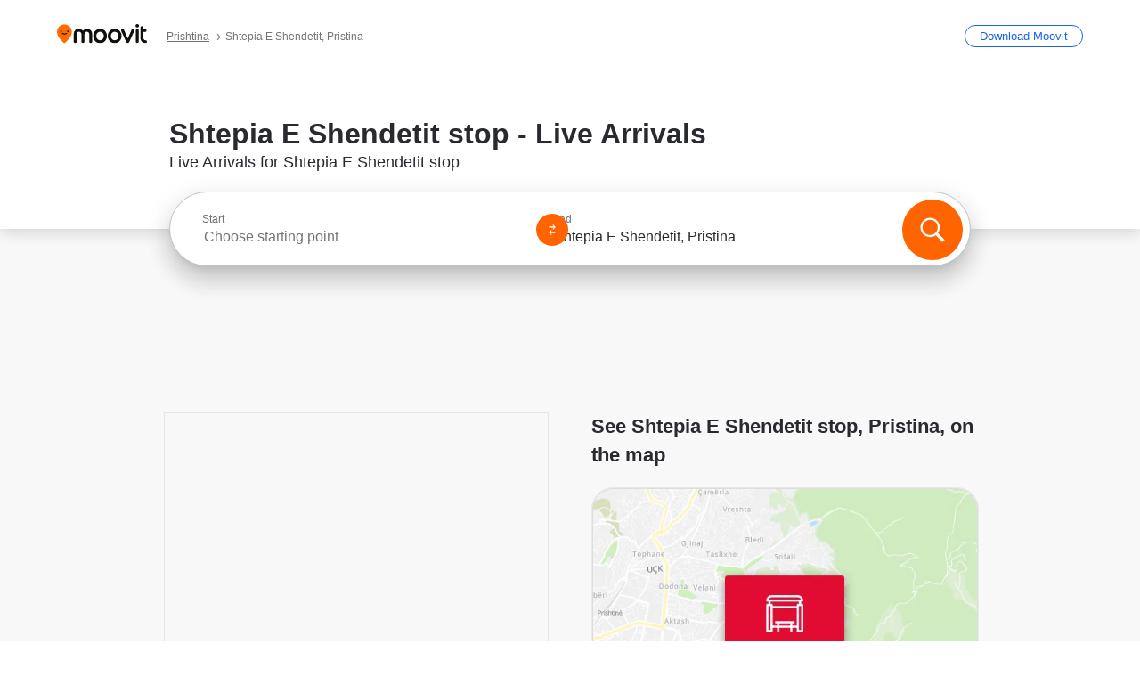

--- FILE ---
content_type: application/javascript
request_url: https://qpzrpqq5gx7fffedb.ay.delivery/floorPrice/qpZRpQQ5gX7FFFedb/js/floorPrice/linreg.min.js
body_size: 114869
content:
window.assertive=window.assertive||{};window.assertive.floorPriceVersion='_17Sat_21';window.assertive.x771977720=(function(){var a=(function(){var a=[["(?<!motorola )Edge[ /](\\d+[\\.\\d]+)","Microsoft Edge"],["EdgiOS[ /](\\d+[\\.\\d]+)","Microsoft Edge"],["EdgA[ /](\\d+[\\.\\d]+)","Microsoft Edge"],["Edg[ /](\\d+[\\.\\d]+)","Microsoft Edge"],[".*Servo.*Firefox(?:/(\\d+[\\.\\d]+))?","Firefox"],["(?!.*Opera[ /])Firefox(?:[ /](\\d+[\\.\\d]+))?","Firefox"],["(?:BonEcho|GranParadiso|Lorentz|Minefield|Namoroka|Shiretoko)[ /](\\d+[\\.\\d]+)","Firefox"],["Chrome(?!book)(?:/(\\d+[\\.\\d]+))?","Chrome"],["Version/(\\d+\\.[\\.\\d]+) .*Safari/|(?:Safari|Safari(?:%20)?%E6%B5%8F%E8%A7%88%E5%99%A8)/?\\d+","Safari"]];for(var b=0;b<a.length;b++)try{a[b][0]=RegExp('(?:^|[^A-Z0-9\-_]|[^A-Z0-9\-]_|sprd-)(?:'+a[b][0]+')','i');}catch(c){a[b][0]={test:function(){return false;}};}return function(){var b="__OTHER__";for(var c=0;c<a.length;c++)if(a[c][0].test(navigator.userAgent)){b=a[c][1];break;}return b;};})();var b=(function(){var a=[["(?:Android API \\d+|\\d+/tclwebkit(?:\\d+[\\.\\d]*))","Android"],["Android Marshmallow","Android"],["(?:Podbean|Podimo)(?:.*)/Android|Rutube(?:TV)?BlackAndroid","Android"],["(?:Android OS|OMDroid)[ /](\\d+[\\.\\d]*)","Android"],["Pinterest for Android/.*; (\\d(?:[\\d\\.]*))\\)$","Android"],["Android; (\\d+[\\.\\d]*); Mobile;","Android"],["[ ]([\\d\\.]+)\\) AppleWebKit.*ROBLOX Android App","Android"],["(?:(?:Orca-)?(?<!like )Android|Adr|AOSP)[ /]?(?:[a-z]+ )?(\\d+[\\.\\d]*)","Android"],["(?:Allview_TX1_Quasar|Cosmote_My_mini_Tab) (\\d+[\\.\\d]*)","Android"],["Android ?(?:jelly bean|Kit Kat|S.O. Ginger Bread|The FireCyano|:) (\\d+[\\.\\d]*)","Android"],["(?:Orca-Android|FB4A).*FBSV/(\\d+[\\.\\d]*);","Android"],[" Adr |DDG-Android|(?<!like )Android|Silk-Accelerated=[a-z]{4,5}","Android"],["(?:TwitterAndroid).*[ /](?:[a-z]+ )?(\\d+[\\.\\d]*)","Android"],["BeyondPod|AntennaPod|Podkicker|DoggCatcher|Player FM|okhttp|Podcatcher Deluxe|Sonos/.+\\(ACR_|Linux x86_64; Quest","Android"],["Linux; diordnA[; ](\\d+[\\.\\d]*)","Android"],["^A/(\\d+[\\.\\d]*)/","Android"],["FBW.+FBSV/(\\d+[\\.\\d]*);","Windows"],["Windows.+OS: (\\d+[\\.\\d]*)","Windows"],["Windows; ?(\\d+[\\.\\d]*);","Windows"],["mingw32|winhttp","Windows"],["(?:Windows(?:-Update-Agent)?|Microsoft-(?:CryptoAPI|Delivery-Optimization|WebDAV-MiniRedir|WNS)|WINDOWS_64)/(\\d+\\.\\d+)","Windows"],["CYGWIN_NT-10.0|Windows NT 10.0|Windows 10","Windows"],["CYGWIN_NT-6.4|Windows NT 6.4|Windows 10|win10","Windows"],["CYGWIN_NT-6.3|Windows NT 6.3|Windows 8.1","Windows"],["CYGWIN_NT-6.2|Windows NT 6.2|Windows 8","Windows"],["CYGWIN_NT-6.1|Windows NT 6.1|Windows 7|win7|Windows \\(6.1","Windows"],["CYGWIN_NT-6.0|Windows NT 6.0|Windows Vista","Windows"],["CYGWIN_NT-5.2|Windows NT 5.2|Windows Server 2003 / XP x64","Windows"],["CYGWIN_NT-5.1|Windows NT 5.1|Windows XP","Windows"],["CYGWIN_NT-5.0|Windows NT 5.0|Windows 2000","Windows"],["CYGWIN_NT-4.0|Windows NT 4.0|WinNT|Windows NT","Windows"],["CYGWIN_ME-4.90|Win 9x 4.90|Windows ME","Windows"],["CYGWIN_98-4.10|Win98|Windows 98","Windows"],["CYGWIN_95-4.0|Win32|Win95|Windows 95|Windows_95","Windows"],["Windows 3.1","Windows"],["Windows|.+win32|Win64|MSDW|HandBrake Win Upd|Microsoft BITS|ms-office; MSOffice","Windows"],["OS/Microsoft_Windows_NT_(\\d+\\.\\d+)","Windows"],["iPad/([89]|1[012]).(\\d+[\\.\\d]*)","iOS"],["^(?:iPad|iPhone)(?:\\d+[\\,\\d]*)[/_](\\d+[\\.\\d]+)","iOS"],["Pinterest for iOS/.*; (\\d(?:[\\d\\.]*))[)]$","iOS"],["iOS (\\d+[\\.\\d]+)\\)","iOS"],["(?:iPhone ?OS|iOS(?: Version)?)(?:/|; |,)(\\d+[\\.\\d]+)","iOS"],["^(?!com.apple.Safari.SearchHelper|Safari).*CFNetwork/.+ Darwin/(\\d+[\\.\\d]+)(?!.*(?:x86_64|i386|PowerMac|Power%20Macintosh))","iOS"],["(?:iPhone|iPod_touch)/(\\d+[\\.\\d]*) hw/","iOS"],["iOS(\\d+\\.\\d+\\.\\d+)","iOS"],["iOS(\\d+)\\.(\\d+)0","iOS"],["iPhone OS ([0-9]{1})([0-9]{1})([0-9]{1})","iOS"],["(?:CPU OS|iPh(?:one)?[ _]OS|iPhone.+ OS|iOS)[ _/](\\d+(?:[_\\.]\\d+)*)","iOS"],["FBMD/iPhone;.*FBSV/ ?(\\d+[\\.\\d]+);","iOS"],["(?:FBIOS|Messenger(?:Lite)?ForiOS).*FBSV/ ?(\\d+[\\.\\d]*);","iOS"],["iPhone OS,([\\d\\.]+).+(?:iPhone|iPod)","iOS"],["iPad.+; (\\d+[\\.\\d]+);","iOS"],["iPhone.+; Version (\\d+[\\.\\d]+)","iOS"],["OS=iOS;OSVer=(\\d+[\\.\\d]+);","iOS"],["os=Apple-iOS.+osversion=(\\d+[\\.\\d]+)/","iOS"],["(?:Apple-)?(?<!like )(?:iPhone|iPad|iPod)(?:.*Mac OS X.*Version/(\\d+\\.\\d+)|; Opera)?","iOS"],["dv\\(iPh.+ov\\((\\d+(?:[_\\.]\\d+)*)\\);","iOS"],["(?:Podcasts/(?:[\\d\\.]+)|Instacast(?:HD)?/(?:\\d\\.[\\d\\.abc]+)|Pocket Casts, iOS|\\(iOS\\)|iOS; Opera|Overcast|Castro|Podcat|iCatcher|RSSRadio/|MobileSafari/)(?!.*x86_64)","iOS"],["iTunes-(AppleTV|iPod|iPad|iPhone)/(?:[\\d\\.]+)","iOS"],["iOS/Version ([\\d\\.]+)","iOS"],["Sonos/.+\\(ICRU_","iOS"],["CaptiveNetworkSupport|AirPlay","iOS"],["(?:CFNetwork|StudioDisplay)/.+Darwin(?:/|; )(?:[\\d\\.]+).+(?:x86_64|i386|Power%20Macintosh)|(?:x86_64-apple-)?darwin(?:[\\d\\.]+)|PowerMac|com.apple.Safari.SearchHelper|^Safari","Mac"],["Macintosh;Mac OS X \\((\\d+[\\.\\d]+)\\);","Mac"],["Mac[ +]OS[ +]?X(?:[ /,](?:Version )?(\\d+(?:[_\\.]\\d+)+))?","Mac"],["Mac (?:OS/)?(\\d+(?:[_\\.]\\d+)+)","Mac"],["(?:macOS[ /,]|Mac-)(\\d+[\\.\\d]+)","Mac"],["Macintosh; OS X (\\d+[\\.\\d]+)","Mac"],["Darwin|Macintosh|Mac_PowerPC|PPC|Mac PowerPC|iMac|MacBook|macOS|AppleExchangeWebServices|com.apple.trustd|Sonos/.+\\(MDCR_","Mac"],["Linux/(\\d+[\\.\\d]+)","GNU/Linux"],["Linux(?:OS)?[^a-z]|Cinnamon/(?:\\d+[\\.\\d]+)|.+(?:pc|unknown)-linux-gnu","GNU/Linux"]];for(var b=0;b<a.length;b++)try{a[b][0]=RegExp('(?:^|[^A-Z0-9\-_]|[^A-Z0-9\-]_|sprd-)(?:'+a[b][0]+')','i');}catch(c){a[b][0]={test:function(){return false;}};}return function(){var b="__OTHER__";for(var c=0;c<a.length;c++)if(a[c][0].test(navigator.userAgent)){b=a[c][1];break;}return b;};})();function c(){try{if(window.top.location.href)return window.top.location;}catch(a){}return window.location;}return function(c){function d(a){var b=String(a);var c=0,d=b.length,e=0;if(d>0)while(e<d)c=(c<<5)-c+b.charCodeAt(e++)|0;return("x"+c).replace('-','_');}Object.keys(c).forEach(function(a){c[d(a)]=c[a];});function e(a){var b=c.x_1117847891;if(b==null)return undefined;var d=b[a];if(d==0||d==null||Number.isNaN(Number(d)))return undefined;return d;}return{"x_173873537":a(),"x_1182845946":b(),"x3208676":Math.round(new Date().getUTCHours()),"x_899454023":c.x_899454023,"x_2076227591":(function(){try{return Intl.DateTimeFormat().resolvedOptions().timeZone||'';}catch(a){return '';}})(),"x145196172":e(0),"x145196173":e(1),"x145196174":e(2),"x145196175":e(3),"x145196176":e(4),"x1648099346":c.x1648099346,"x_461637081":c.x_461637081,"x_677755891":c.x_677755891,"x1062246621":c.x1062246621,"x_1293530702":c.x_1293530702};};})();window.assertive.x1310419175=(function(){function a(a){var b;if(a[9]>4.945000000000001)if(a[9]>8.265000000000002)b=1.0115962842636796;else b=0.6027924965566036;else if(a[3]>1.5242400000000003)if(a[4]>0.6898303000000001)if(a[9]>0.015000000000000001)if(a[9]>0.12500000000000003)b=0.3975456077214507;else b=0.2366171447128761;else b=0.9698765163042693;else if(a[4]>0.29412820000000006)if(a[4]>0.36468475000000006)if(a[13]>286.50000000000006)b=0.2507980088142115;else b=0.5108092038663989;else if(a[13]>383.50000000000006)b=0.23693146200763932;else b=0.3703369705405931;else if(a[4]>0.11707715)if(a[13]>18.500000000000004)b=0.2735582942730476;else b=0.3066646734540225;else if(a[13]>16.500000000000004)b=0.24147310251096102;else b=0.25395146463329293;else if(a[9]>0.6150000000000001)if(a[9]>1.715)if(a[9]>2.6150000000000007)b=0.40844758501031797;else if(a[13]>495.50000000000006)b=0.23710105254127456;else b=0.3397947330966216;else if(a[9]>1.0450000000000002)b=0.30481675280520965;else if(a[9]>0.7650000000000001)b=0.2797960384242399;else b=0.26664911817356174;else if(a[4]>0.44069155000000004)if(a[13]>12.500000000000002)if(a[9]>0.26500000000000007)b=0.24930866931239293;else b=0.22892452349785553;else if(a[3]>0.23509645000000004)b=0.275742944237084;else b=0.2553367511822311;else if(a[9]>0.18500000000000003)if(a[9]>0.35500000000000004)b=0.2492354151958083;else b=0.2356842274053397;else if(a[13]>10.500000000000002)b=0.21899576967137682;else b=0.22711611250623293;var c;if(a[9]>5.085000000000001)if(a[9]>8.265000000000002)if(a[13]>3.5000000000000004)c=0.7340886648428834;else c=0.07499208160136876;else c=0.34717022504161643;else if(a[3]>1.5242400000000003)if(a[4]>0.6898303000000001)if(a[9]>0.015000000000000001)if(a[9]>0.12500000000000003)c=0.16236043730238592;else c=0.0033248342237457997;else c=0.6827556418762305;else if(a[4]>0.29412820000000006)if(a[4]>0.36468475000000006)if(a[13]>196.50000000000003)c=0.030949247716028895;else c=0.2583292876166774;else if(a[13]>383.50000000000006)c=0.003597928642605742;else c=0.12729921463155086;else if(a[4]>0.14913075000000003)if(a[13]>55.50000000000001)c=0.021481411652344278;else c=0.06577937316347747;else if(a[9]>0.6150000000000001)c=0.038826089296649005;else c=0.013879314639969697;else if(a[9]>0.5950000000000001)if(a[9]>1.7750000000000001)if(a[9]>3.0350000000000006)c=0.1756732776482673;else c=0.1052634514797822;else if(a[9]>1.0050000000000001)if(a[8]>1.2250000000000003)c=0.07734530565189558;else c=0.058180080927485535;else if(a[9]>0.7350000000000001)c=0.04095031351974715;else c=0.029296305693133223;else if(a[4]>0.44069155000000004)if(a[13]>10.500000000000002)if(a[9]>0.2850000000000001)c=0.01591850824541918;else c=-0.0028407626901937938;else if(a[3]>0.23509645000000004)c=0.04027303415673448;else c=0.021153289858339575;else if(a[9]>0.15500000000000003)if(a[9]>0.2850000000000001)c=0.011610823171714815;else c=-0.00036996912934300895;else if(a[13]>11.500000000000002)c=-0.013530911034623155;else c=-0.006052451598691031;var d;if(a[9]>4.945000000000001)if(a[9]>9.335000000000003)if(a[13]>5.500000000000001)d=0.7228317366469507;else d=0.10653293991158991;else d=0.3464904780430468;else if(a[3]>1.5242400000000003)if(a[4]>0.7469566500000001)if(a[9]>0.015000000000000001)if(a[9]>0.12500000000000003)d=0.13824655887033596;else d=0.003302128116441209;else d=0.6459056375288657;else if(a[4]>0.29412820000000006)if(a[4]>0.36468475000000006)if(a[13]>199.50000000000003)d=0.029684427147924314;else d=0.24152389760406862;else if(a[13]>221.50000000000003)d=0.0063866548994694385;else d=0.11864559720025214;else if(a[4]>0.14913075000000003)if(a[4]>0.2921742000000001)d=0.014194015943478135;else d=0.060268192929410457;else if(a[9]>0.6150000000000001)d=0.03660408775613509;else d=0.012792297728336326;else if(a[9]>0.5150000000000001)if(a[9]>1.425)if(a[9]>2.6150000000000007)d=0.15054745045063528;else d=0.083639653595171;else if(a[9]>0.9050000000000001)if(a[4]>0.27579705000000004)d=0.055329906810152076;else d=0.03868825733524683;else if(a[4]>0.22920630000000003)d=0.031752130557865514;else d=0.02033757695586107;else if(a[4]>0.22439555000000003)if(a[13]>10.500000000000002)if(a[9]>0.20500000000000004)d=0.007725184745231845;else d=-0.007680897279670609;else if(a[0]>0.23432255000000002)d=0.021784202566239693;else d=0.0014609360587852615;else if(a[9]>0.13500000000000004)if(a[9]>0.2750000000000001)d=0.006172465037037701;else d=-0.002652714110317253;else if(a[13]>10.500000000000002)d=-0.013173536473643388;else d=-0.00838186631915696;var e;if(a[9]>5.085000000000001)if(a[9]>7.655000000000001)if(a[13]>1.5000000000000002)e=0.6131208804724729;else e=0.02238612987078153;else e=0.27549488729733834;else if(a[3]>1.5242400000000003)if(a[4]>0.7469566500000001)if(a[9]>0.015000000000000001)if(a[9]>0.12500000000000003)e=0.13662437939197544;else e=0.0032795768803576143;else e=0.598877181077366;else if(a[4]>0.29412820000000006)if(a[4]>0.36468475000000006)if(a[13]>134.50000000000003)e=0.042675946451708885;else e=0.2251136564629506;else if(a[13]>383.50000000000006)e=0.0034231983656839776;else e=0.10983698437312725;else if(a[4]>0.11707715)if(a[13]>18.500000000000004)e=0.030549363657061842;else e=0.05931685268736423;else if(a[13]>16.500000000000004)e=0.005250150911087999;else e=0.016934926185390057;else if(a[9]>0.6650000000000001)if(a[9]>1.9150000000000003)if(a[9]>3.0350000000000006)e=0.1514748715890793;else e=0.09325985744676137;else if(a[9]>1.1450000000000002)e=0.06192670740143544;else if(a[4]>0.22920630000000003)e=0.03825098137331524;else e=0.025081377843738397;else if(a[4]>0.44069155000000004)if(a[13]>15.500000000000002)if(a[9]>0.24500000000000002)e=0.012330968743803109;else e=-0.004733939391965304;else if(a[3]>0.22290735000000003)e=0.030365458704038693;else e=0.01526524862547736;else if(a[9]>0.14500000000000005)if(a[9]>0.35500000000000004)e=0.013440117623553285;else e=0.00040160084996930447;else if(a[13]>12.500000000000002)e=-0.011673300614058992;else e=-0.005434348597744595;var f;if(a[9]>4.585000000000001)if(a[9]>9.965000000000002)if(a[13]>6.500000000000001)f=0.6566754957074113;else f=0.11164984528573005;else f=0.2979505627287829;else if(a[3]>1.5242400000000003)if(a[4]>0.6898303000000001)if(a[9]>0.015000000000000001)if(a[9]>0.12500000000000003)f=0.12255154995882783;else f=0.00325717971319469;else f=0.5444127293067595;else if(a[4]>0.29412820000000006)if(a[4]>0.36468475000000006)if(a[13]>286.50000000000006)f=0.015394275672370932;else f=0.20116624070071482;else if(a[13]>154.50000000000003)f=0.008825041149365683;else f=0.10288225754375888;else if(a[4]>0.14913075000000003)if(a[10]>51.50000000000001)f=0.02545898236830517;else f=0.055704953941208675;else if(a[9]>0.7550000000000001)f=0.03635198653018348;else f=0.010883924936436586;else if(a[9]>0.5150000000000001)if(a[9]>1.3750000000000002)if(a[9]>2.4050000000000007)f=0.11973062333152051;else if(a[8]>0.9450000000000001)f=0.07663646203880078;else f=0.055245865655887835;else if(a[9]>0.8450000000000001)if(a[4]>0.27579705000000004)f=0.04469619055815831;else f=0.030123243465198585;else if(a[4]>0.22920630000000003)f=0.026052601731533186;else f=0.01679498357202768;else if(a[4]>0.20272215000000002)if(a[13]>10.500000000000002)if(a[9]>0.18500000000000003)f=0.005265990798919917;else f=-0.007023876181957941;else if(a[0]>0.23432255000000002)f=0.017628661014438524;else f=-0.0006792743049332984;else if(a[9]>0.10500000000000002)if(a[9]>0.24500000000000002)f=0.003758344135945217;else f=-0.0038096586534312076;else if(a[13]>7.500000000000001)f=-0.011473470702041064;else f=-0.007703790991698933;var g;if(a[9]>5.465000000000001)if(a[9]>9.965000000000002)if(a[13]>6.500000000000001)g=0.6124625828968501;else g=0.10860708022510612;else if(a[13]>4.500000000000001)g=0.3072923418828141;else g=0.03137855425693844;else if(a[3]>1.5242400000000003)if(a[4]>0.7469566500000001)if(a[9]>0.015000000000000001)if(a[9]>0.12500000000000003)g=0.13950900517083506;else g=0.003234935711796691;else g=0.5156341754390655;else if(a[4]>0.29412820000000006)if(a[4]>0.36468475000000006)if(a[13]>507.50000000000006)g=0.004090671346288675;else g=0.1908522017827241;else if(a[4]>0.34936095000000006)g=-0.0018513446703724479;else g=0.09439652643054665;else if(a[4]>0.11707715)if(a[13]>16.500000000000004)g=0.027074063394703324;else g=0.051971265017152525;else if(a[4]>0.07966055000000001)g=0.007488938969182646;else g=0.020067461607362676;else if(a[9]>0.6850000000000002)if(a[9]>2.1350000000000002)if(a[9]>3.095)g=0.1342953027387683;else g=0.08350364301292187;else if(a[9]>1.1450000000000002)if(a[8]>1.3350000000000002)g=0.06494486359353066;else g=0.04762297269152648;else if(a[8]>0.8750000000000001)g=0.03803999147450756;else g=0.026682351105641395;else if(a[4]>0.53705345)if(a[13]>17.500000000000004)if(a[9]>0.32500000000000007)g=0.014048341952348303;else g=-0.003117695502658751;else if(a[3]>0.23509645000000004)g=0.03194285010514785;else g=0.015469273663306544;else if(a[9]>0.22500000000000003)if(a[9]>0.41500000000000004)g=0.014041419780049665;else g=0.003930431695088404;else if(a[4]>0.15872190000000003)g=-0.003935185054838872;else g=-0.009621059469730455;var h;if(a[9]>5.465000000000001)if(a[9]>10.975000000000003)if(a[4]>0.07214805)if(a[13]>3.5000000000000004)h=0.5925227502840492;else h=0.04851891802463027;else h=0.01383039000611868;else h=0.29694327898723805;else if(a[3]>1.5242400000000003)if(a[4]>0.7469566500000001)if(a[9]>0.015000000000000001)if(a[9]>0.12500000000000003)h=0.13331596386218195;else h=0.0032128434033110377;else if(a[14]>9.500000000000002)h=0.015026640236377715;else h=0.47952339016307527;else if(a[4]>0.29412820000000006)if(a[4]>0.36468475000000006)if(a[13]>134.50000000000003)h=0.03395382107295636;else h=0.1789496907134128;else if(a[13]>154.50000000000003)h=0.006881053456588097;else h=0.0892300014398876;else if(a[4]>0.14913075000000003)if(a[4]>0.2921742000000001)h=0.007236160426909491;else h=0.045204453903995516;else if(a[9]>0.7550000000000001)h=0.034812459439717815;else h=0.009111820555387753;else if(a[9]>0.5950000000000001)if(a[9]>1.8550000000000002)if(a[9]>3.095)h=0.12447520104710634;else h=0.07326620002887124;else if(a[9]>1.0450000000000002)if(a[7]>1.2750000000000001)h=0.05746338969927787;else h=0.04062674432315364;else if(a[8]>0.8150000000000001)h=0.031616830803976044;else h=0.02130715943698634;else if(a[4]>0.53705345)if(a[13]>20.500000000000004)if(a[8]>0.22500000000000003)h=0.00818391443079695;else h=-0.004925733526255235;else if(a[9]>0.015000000000000001)h=0.007249959381469842;else h=0.02313130319282152;else if(a[9]>0.12500000000000003)if(a[9]>0.2750000000000001)h=0.0074559852847973455;else h=-0.0009907762653767914;else if(a[13]>15.500000000000002)h=-0.009732736758952322;else h=-0.00434834704662463;var i;if(a[9]>3.9950000000000006)if(a[9]>7.655000000000001)if(a[4]>0.07665510000000002)i=0.4694397003400845;else i=0.020909106235000745;else if(a[13]>5.500000000000001)i=0.19687705456994273;else i=0.04275588683755462;else if(a[3]>1.5242400000000003)if(a[4]>0.7749805500000001)if(a[9]>0.015000000000000001)i=0.06871664621574927;else i=0.44500958164321464;else if(a[4]>0.29412820000000006)if(a[4]>0.36468475000000006)if(a[9]>0.015000000000000001)i=0.07823603914616899;else i=0.17916352817252623;else if(a[13]>154.50000000000003)i=0.006063657469399597;else i=0.08177024191291411;else if(a[4]>0.11707715)if(a[13]>16.500000000000004)i=0.020822659020300525;else i=0.044945659965655374;else if(a[13]>14.500000000000002)i=0.0024687581411806927;else i=0.01336159673824365;else if(a[9]>0.47500000000000003)if(a[9]>1.3350000000000002)if(a[9]>2.1550000000000007)if(a[8]>1.7550000000000001)i=0.10037480223039091;else i=0.06322846413257603;else if(a[8]>0.9450000000000001)i=0.057045799743535776;else i=0.04090795626035736;else if(a[9]>0.7950000000000002)if(a[4]>0.53705345)i=0.03645707595733285;else i=0.025400504307341386;else if(a[4]>0.22920630000000003)i=0.01950519487278935;else i=0.011736333348152052;else if(a[4]>0.25563235000000006)if(a[13]>7.500000000000001)if(a[13]>28.500000000000004)i=-0.005623541751737952;else i=0.002609618439634198;else if(a[0]>0.23432255000000002)i=0.01964727952217007;else i=0.002204556635972217;else if(a[9]>0.085)if(a[8]>0.2750000000000001)i=0.0041675671665240156;else i=-0.0026254528864495443;else if(a[13]>7.500000000000001)i=-0.009169364777493378;else i=-0.005184230765178516;var j;if(a[9]>5.465000000000001)if(a[9]>11.610000000000001)if(a[13]>6.500000000000001)j=0.5502452771839914;else j=0.06913858829521864;else j=0.25919514132945093;else if(a[3]>1.5242400000000003)if(a[4]>0.6898303000000001)if(a[9]>0.015000000000000001)if(a[9]>0.12500000000000003)j=0.13110772119493663;else j=0.002721617551656758;else if(a[4]>0.7749805500000001)j=0.41263157397683986;else j=0.07373872398438618;else if(a[4]>0.29412820000000006)if(a[4]>0.36468475000000006)if(a[13]>507.50000000000006)j=0.002948266070837166;else j=0.1489401033834353;else if(a[4]>0.34936095000000006)j=-0.0037178152594073066;else j=0.07599917265585886;else if(a[4]>0.18866380000000002)if(a[4]>0.2921742000000001)j=0.005049618909236144;else j=0.05020045426247888;else if(a[9]>0.8350000000000001)j=0.045194115703233416;else j=0.00910231804167696;else if(a[9]>0.48500000000000004)if(a[9]>1.695)if(a[9]>3.095)j=0.10669583333237764;else if(a[8]>1.735)j=0.07211647497366054;else j=0.04842393900888158;else if(a[9]>0.9150000000000001)if(a[8]>1.1850000000000003)j=0.04349523629794244;else j=0.030378833399149152;else if(a[8]>0.7450000000000001)j=0.024005410747843712;else j=0.01509517992522195;else if(a[4]>0.18866380000000002)if(a[13]>6.500000000000001)if(a[9]>0.16500000000000004)j=0.0036132071841464925;else j=-0.004458883480790783;else if(a[0]>0.21755560000000002)j=0.01635790855424964;else j=-0.001138890251675256;else if(a[9]>0.07500000000000002)if(a[8]>0.23500000000000001)j=0.002635648662958149;else j=-0.003151848474459999;else if(a[13]>6.500000000000001)j=-0.00866322480912519;else j=-0.0056017123951368165;var k;if(a[9]>6.1000000000000005)if(a[9]>12.850000000000001)if(a[13]>6.500000000000001)k=0.5434557110107369;else k=0.06557684233159196;else if(a[13]>3.5000000000000004)k=0.2694904545191229;else k=0.01055823530708806;else if(a[3]>1.5242400000000003)if(a[4]>0.6898303000000001)if(a[8]>0.015000000000000001)if(a[8]>1.695)k=0.12445827606466267;else k=-0.001324240660606907;else k=0.3683998852267519;else if(a[4]>0.29412820000000006)if(a[4]>0.3312656000000001)if(a[13]>522.5000000000001)k=0.002807939264956108;else k=0.13833040563896293;else if(a[4]>0.30256800000000006)k=-0.004988965593167206;else k=0.06794513087383833;else if(a[4]>0.18866380000000002)if(a[4]>0.2921742000000001)k=0.0047726110931472785;else k=0.04670612416479807;else if(a[9]>1.0250000000000001)k=0.048180203625916275;else k=0.008602071826274385;else if(a[9]>0.6850000000000002)if(a[9]>2.1350000000000002)if(a[8]>2.6350000000000002)k=0.10810060487708752;else if(a[13]>5.500000000000001)k=0.06851870451632358;else k=0.023860046417764173;else if(a[9]>1.1450000000000002)if(a[6]>1.3150000000000002)k=0.052242011863265825;else k=0.03577675242534356;else if(a[4]>0.53705345)k=0.026606476175727915;else k=0.01740234520475601;else if(a[4]>0.53705345)if(a[13]>26.500000000000004)if(a[8]>0.21500000000000002)k=0.0074109287697760005;else k=-0.005041483492626204;else if(a[9]>0.015000000000000001)k=0.006495636631410925;else k=0.019616878587954713;else if(a[9]>0.14500000000000005)if(a[9]>0.32500000000000007)k=0.008177568301271858;else k=0.00016197701654769903;else if(a[13]>16.500000000000004)k=-0.007676008654740424;else k=-0.003396887049855517;var l;if(a[9]>6.1000000000000005)if(a[9]>12.850000000000001)if(a[13]>6.500000000000001)l=0.5112914247265778;else l=0.0642167307064857;else if(a[13]>3.5000000000000004)l=0.25021181474105747;else l=0.010425367931301267;else if(a[3]>1.5242400000000003)if(a[4]>0.7749805500000001)if(a[8]>0.015000000000000001)if(a[8]>2.2150000000000003)l=0.11511405190265608;else l=-0.0011048519075791236;else if(a[14]>9.500000000000002)l=0.010253188886024334;else l=0.35247574168563695;else if(a[4]>0.29412820000000006)if(a[4]>0.37997655)if(a[13]>367.50000000000006)l=0.0071783927440107476;else l=0.14191665889900454;else if(a[13]>165.50000000000003)l=0.0038997675095378444;else l=0.07846468993210272;else if(a[9]>1.1850000000000003)l=0.06508666955782828;else if(a[9]>0.015000000000000001)l=-0.00036710995287566657;else l=0.01904423350312137;else if(a[9]>0.45500000000000007)if(a[9]>1.715)if(a[9]>3.1450000000000005)l=0.09562845221222886;else if(a[8]>1.4950000000000003)l=0.06187194601889482;else l=0.0405881938819935;else if(a[9]>0.9750000000000001)if(a[4]>0.6104384500000001)l=0.03669103453482364;else l=0.02481832302788516;else if(a[8]>0.7950000000000002)l=0.022518223262224395;else l=0.013063917958925657;else if(a[4]>0.29412820000000006)if(a[13]>15.500000000000002)if(a[8]>0.15500000000000003)l=0.002666190488838843;else l=-0.005588691530792459;else if(a[0]>0.23432255000000002)l=0.015515506882695188;else l=-0.0013429950892384838;else if(a[9]>0.09500000000000001)if(a[7]>0.31500000000000006)l=0.005074352518620907;else l=-0.0013967436636406424;else if(a[4]>0.11508925000000002)l=-0.003919290824198987;else l=-0.007209924018301994;var m;if(a[9]>3.9950000000000006)if(a[9]>9.335000000000003)if(a[4]>0.07665510000000002)m=0.3957562987117678;else m=0.012487957155382312;else if(a[3]>1.5242400000000003)m=0.2029274670849533;else m=0.10395649964353335;else if(a[3]>1.5242400000000003)if(a[4]>0.7749805500000001)if(a[9]>0.015000000000000001)m=0.051933839564775895;else if(a[10]>280.50000000000006)m=0.007988351125270129;else m=0.33172209177657047;else if(a[4]>0.29412820000000006)if(a[9]>0.015000000000000001)if(a[9]>1.735)m=0.06829353058822692;else m=0.007290126473954367;else if(a[4]>0.3312656000000001)m=0.1342829503053034;else m=0.057987898485922874;else if(a[4]>0.10028880000000003)if(a[1]>0.23970935000000002)m=0.05279270766398884;else m=0.020902200911691052;else if(a[4]>0.07966055000000001)m=-0.00005526174746899022;else m=0.014255883990092793;else if(a[9]>0.4050000000000001)if(a[9]>1.3750000000000002)if(a[8]>1.925)m=0.06668346455457104;else if(a[4]>0.11152625000000001)m=0.0410754711544724;else m=0.021820523166771872;else if(a[8]>0.8750000000000001)if(a[7]>1.0050000000000001)m=0.03030768788991521;else m=0.021370778030494073;else if(a[4]>0.22920630000000003)m=0.015160205558456546;else m=0.007197185187115381;else if(a[4]>0.17187235000000003)if(a[13]>10.500000000000002)if(a[9]>0.10500000000000002)m=0.0002819791029292698;else m=-0.005265358962724737;else if(a[0]>0.21755560000000002)m=0.01179620031989981;else m=-0.0035602427535265965;else if(a[9]>0.06500000000000002)if(a[8]>0.18500000000000003)m=0.0005981295599316632;else m=-0.0029982510475910387;else if(a[3]>0.15540930000000003)m=-0.005801124740659691;else m=-0.007772381899560457;var n;if(a[9]>6.525000000000001)if(a[9]>13.775)n=0.4551649716528861;else if(a[13]>4.500000000000001)if(a[4]>0.07297160000000001)n=0.22807487236201543;else n=0.009497151976107154;else n=0.014645697573026022;else if(a[3]>1.5242400000000003)if(a[4]>0.6898303000000001)if(a[1]>0.21275975000000003)if(a[1]>0.23970935000000002)if(a[13]>125.50000000000001)n=0.011284750836940718;else n=0.19979140696334252;else n=-0.002340938075114105;else if(a[0]>0.15791260000000001)n=0.34841123248088623;else n=0.036850232844111284;else if(a[4]>0.29412820000000006)if(a[4]>0.37997655)if(a[14]>5.500000000000001)n=0.04652228769194031;else n=0.12784352361289503;else if(a[13]>165.50000000000003)n=0.0033009152211378734;else n=0.06686713002275757;else if(a[9]>1.0850000000000002)n=0.057662707233647685;else if(a[9]>0.015000000000000001)n=-0.0018355915264796378;else n=0.016561164075784333;else if(a[9]>0.7350000000000001)if(a[9]>2.1550000000000007)if(a[7]>2.4050000000000007)n=0.0944835742651579;else if(a[13]>5.500000000000001)n=0.056533867210980734;else n=0.015828590162333164;else if(a[9]>1.2050000000000003)n=0.03246569251294972;else if(a[4]>0.6104384500000001)n=0.02294431084008368;else n=0.014477287259331267;else if(a[4]>0.53705345)if(a[13]>26.500000000000004)if(a[8]>0.32500000000000007)n=0.00933554465646565;else n=-0.0031074921602915594;else if(a[3]>0.22290735000000003)n=0.019018046362645674;else n=0.007114807709503337;else if(a[8]>0.2850000000000001)if(a[13]>6.500000000000001)n=0.005128602504008354;else n=0.021500560817783777;else if(a[13]>20.500000000000004)n=-0.006044312128918745;else n=-0.0023662512529035516;var o;if(a[9]>6.300000000000001)if(a[9]>13.775)if(a[13]>6.500000000000001)o=0.44931580973608365;else o=0.04928158533679047;else if(a[3]>1.5242400000000003)o=0.25215978888771307;else o=0.09679938034628119;else if(a[3]>1.5242400000000003)if(a[4]>0.7469566500000001)if(a[1]>0.21275975000000003)if(a[1]>0.23970935000000002)o=0.18442098729493694;else o=-0.004014729724424641;else if(a[13]>40.50000000000001)o=0.03130204866587189;else o=0.33416090507186835;else if(a[4]>0.3312656000000001)if(a[14]>2.5000000000000004)if(a[9]>2.7150000000000003)o=0.08370842325648535;else o=0.010233096286776613;else if(a[2]>0.19773175)o=0.1150653377663827;else o=0.014768411432948348;else if(a[4]>0.18866380000000002)if(a[10]>104.50000000000001)o=0.013643860128218529;else o=0.04611295382751949;else if(a[9]>0.8350000000000001)o=0.03614839552117845;else o=0.005177758100061459;else if(a[9]>0.44500000000000006)if(a[9]>1.9150000000000003)if(a[8]>2.8750000000000004)o=0.08525439422092022;else o=0.0455204708293819;else if(a[9]>0.9850000000000001)if(a[7]>0.8550000000000001)o=0.03236798628158534;else o=0.020757078371173278;else if(a[6]>0.7450000000000001)o=0.019079029781255585;else o=0.01029958112810455;else if(a[4]>0.29412820000000006)if(a[13]>11.500000000000002)if(a[13]>48.50000000000001)o=-0.004784597746884068;else o=0.0007634540326382163;else if(a[0]>0.23432255000000002)o=0.014162591091312871;else o=-0.0008736709474814291;else if(a[9]>0.07500000000000002)if(a[7]>0.2750000000000001)o=0.003455057701113534;else o=-0.001476309295332206;else if(a[10]>6.500000000000001)o=-0.005764327690860109;else o=-0.002335201963623362;var p;if(a[9]>7.045000000000001)if(a[9]>14.995000000000003)if(a[13]>5.500000000000001)p=0.4367622277537533;else p=0.04051562386590082;else if(a[4]>0.7749805500000001)p=0.24171691798915465;else if(a[13]>6.500000000000001)p=0.11237122645833461;else p=0.006791044794978239;else if(a[3]>1.5242400000000003)if(a[4]>0.7469566500000001)if(a[1]>0.21275975000000003)if(a[1]>0.23970935000000002)if(a[13]>125.50000000000001)p=0.01047108687105633;else p=0.17672490716475966;else p=-0.0034043489026762274;else if(a[0]>0.15791260000000001)p=0.3132268433038903;else p=0.03016160535782122;else if(a[4]>0.28804460000000004)if(a[4]>0.37997655)p=0.10582644836059604;else if(a[10]>100.50000000000001)p=0.015512291796577394;else p=0.06139435499286977;else if(a[9]>1.1850000000000003)p=0.051827387799752635;else if(a[13]>14.500000000000002)p=-0.0007919128842224496;else p=0.01262649386509896;else if(a[9]>0.6350000000000001)if(a[9]>2.3150000000000004)if(a[8]>3.0450000000000004)p=0.08375750168451421;else if(a[13]>5.500000000000001)p=0.04992682231866084;else p=0.010383233230031983;else if(a[8]>1.3350000000000002)p=0.03360323463936496;else if(a[9]>1.0950000000000004)p=0.022240435011001775;else p=0.013042662809016739;else if(a[4]>0.17187235000000003)if(a[13]>6.500000000000001)if(a[9]>0.26500000000000007)p=0.005349512408714277;else p=-0.0025827917647307836;else if(a[3]>0.20972205000000002)p=0.014978016470100249;else p=0.002023944184330788;else if(a[9]>0.05500000000000001)if(a[9]>0.21500000000000002)p=0.0014807863013923798;else p=-0.0023582613944232132;else if(a[0]>0.21755560000000002)p=-0.004907008559581315;else p=-0.007301809048033913;var q;if(a[9]>3.9950000000000006)if(a[9]>11.610000000000001)if(a[13]>6.500000000000001)q=0.3660678838093515;else q=0.043142851239994985;else if(a[3]>1.5242400000000003)q=0.17553144549025473;else q=0.08444111864654247;else if(a[3]>1.5242400000000003)if(a[4]>0.7749805500000001)if(a[9]>0.015000000000000001)q=0.030961367914956198;else if(a[1]>0.21275975000000003)if(a[1]>0.23970935000000002)q=0.163847551681214;else q=-0.009506363420470341;else if(a[11]>29.500000000000004)q=0.009268005920680989;else q=0.30209713427891066;else if(a[4]>0.28804460000000004)if(a[9]>0.015000000000000001)if(a[9]>1.9550000000000003)q=0.053621837519104466;else q=-0.003927429779073664;else if(a[4]>0.37997655)q=0.11041196459766328;else q=0.05877864243141361;else if(a[4]>0.10028880000000003)if(a[9]>1.2850000000000004)q=0.045502473705043144;else q=0.015061281611801473;else if(a[4]>0.07966055000000001)q=-0.001840903478800314;else q=0.011328892309464824;else if(a[9]>0.4050000000000001)if(a[9]>1.3750000000000002)if(a[8]>1.695)q=0.04722968024296055;else q=0.027068926562399356;else if(a[7]>0.9550000000000001)if(a[13]>6.500000000000001)q=0.018704744256144122;else q=0.038977090314214806;else if(a[4]>0.6104384500000001)q=0.013487230897274868;else q=0.006944219100469368;else if(a[4]>0.17187235000000003)if(a[13]>15.500000000000002)if(a[8]>0.115)q=0.0006368538771239531;else q=-0.004763310537789898;else if(a[0]>0.23432255000000002)q=0.00887876713707558;else q=-0.003007401410596847;else if(a[9]>0.05500000000000001)q=-0.0017208282155659336;else if(a[3]>0.15540930000000003)q=-0.004226136940707029;else q=-0.005989195482022183;var r;if(a[9]>7.045000000000001)if(a[9]>14.995000000000003)r=0.3810088428646856;else if(a[4]>0.7749805500000001)r=0.21178509322414638;else if(a[13]>6.500000000000001)r=0.09587417637692693;else r=0.005315059504447839;else if(a[3]>1.5242400000000003)if(a[4]>0.7749805500000001)if(a[0]>0.30078095000000005)if(a[13]>109.50000000000001)r=0.0010771311317072359;else r=0.11381817131320766;else if(a[0]>0.15791260000000001)if(a[12]>67.50000000000001)r=0.00689126035441523;else r=0.252936393132616;else r=0.030709791489870263;else if(a[4]>0.28804460000000004)if(a[4]>0.37997655)if(a[13]>67.50000000000001)r=0.024666695922256232;else r=0.09452650863754686;else if(a[10]>100.50000000000001)r=0.012876005153618222;else r=0.052704773694119716;else if(a[9]>1.2850000000000004)r=0.04873909742166253;else if(a[4]>0.09898315)r=0.013514064758790873;else r=0.0011083927190651572;else if(a[9]>0.7850000000000001)if(a[9]>2.7550000000000003)if(a[13]>5.500000000000001)if(a[0]>0.30078095000000005)r=0.003888531296903776;else r=0.06442788381987839;else r=0.01278795380303122;else if(a[8]>1.4950000000000003)r=0.033476744247379286;else if(a[4]>0.29611105000000004)r=0.019895715433164367;else r=0.010428346100317534;else if(a[4]>0.6104384500000001)if(a[9]>0.015000000000000001)if(a[9]>0.18500000000000003)r=0.006599982583529389;else r=-0.0045459677316826855;else if(a[1]>0.33118960000000003)r=0.0023300332527871176;else r=0.017658037191039956;else if(a[8]>0.2850000000000001)if(a[13]>6.500000000000001)r=0.004079558999650279;else r=0.018682864628826384;else if(a[0]>0.21755560000000002)r=-0.002385351692659544;else r=-0.006392529657855431;var s;if(a[9]>7.045000000000001)if(a[9]>14.995000000000003)if(a[13]>6.500000000000001)s=0.3779117729387382;else s=0.03918951734165093;else if(a[4]>0.7749805500000001)s=0.19781992983932845;else s=0.08533348876368477;else if(a[3]>1.5242400000000003)if(a[4]>0.7749805500000001)if(a[1]>0.21275975000000003)if(a[1]>0.23970935000000002)s=0.14008772528014685;else s=-0.008280893559169143;else if(a[13]>33.50000000000001)s=0.02909717346409814;else s=0.2586587511578567;else if(a[4]>0.3312656000000001)if(a[2]>0.21733725)if(a[13]>77.50000000000001)s=0.02162115471301697;else s=0.08455021577484136;else s=0.02906964862911309;else if(a[4]>0.18866380000000002)if(a[1]>0.23970935000000002)s=0.052114083505642464;else s=0.023688041699960243;else if(a[9]>0.8250000000000001)s=0.029206729241279455;else s=0.0033501950310145497;else if(a[9]>0.465)if(a[9]>2.0250000000000004)if(a[7]>2.4350000000000005)s=0.0694349014842629;else if(a[13]>6.500000000000001)s=0.03786182746932193;else s=0.01030721141588158;else if(a[8]>1.0950000000000004)if(a[6]>1.465)s=0.032197224098375256;else s=0.018784317711635665;else if(a[13]>12.500000000000002)s=0.007059160011918783;else s=0.014661961556369925;else if(a[4]>0.34936095000000006)if(a[9]>0.015000000000000001)if(a[9]>0.09500000000000001)s=0.002111194323815129;else s=-0.006214796001867533;else if(a[0]>0.21755560000000002)s=0.013072062989238813;else s=-0.001989111646759972;else if(a[9]>0.10500000000000002)if(a[13]>6.500000000000001)s=-0.0004757206192958795;else s=0.006134149105555253;else if(a[10]>20.500000000000004)s=-0.0045235353738365845;else s=-0.001980325704223798;var t;if(a[9]>7.045000000000001)if(a[9]>14.995000000000003)if(a[13]>6.500000000000001)t=0.3580920030458068;else t=0.03849733919756753;else if(a[3]>1.5242400000000003)t=0.19450331581495983;else t=0.06670382615592084;else if(a[3]>1.5242400000000003)if(a[4]>0.7749805500000001)if(a[1]>0.21275975000000003)if(a[1]>0.23970935000000002)if(a[13]>125.50000000000001)t=0.006797874190894162;else t=0.13315391128105522;else t=-0.008104342315209378;else if(a[0]>0.15791260000000001)if(a[14]>2.5000000000000004)t=0.041141320156388814;else t=0.24959993941403652;else t=0.020338802189014037;else if(a[4]>0.28804460000000004)if(a[4]>0.37997655)if(a[4]>0.39248760000000005)t=0.05406826291331693;else t=0.09940713217791959;else if(a[10]>63.50000000000001)t=0.013742372793884856;else t=0.046562001598737454;else if(a[9]>1.2850000000000004)t=0.04444889032818512;else if(a[13]>18.500000000000004)t=-0.0027815117359093378;else t=0.009498152653100556;else if(a[9]>0.38500000000000006)if(a[9]>1.695)if(a[9]>3.1450000000000005)if(a[13]>5.500000000000001)t=0.0603777974720894;else t=0.010826473719211025;else if(a[4]>0.11152625000000001)t=0.029940094176873187;else t=0.006689648510174225;else if(a[8]>0.9950000000000001)t=0.018645979041855994;else if(a[13]>12.500000000000002)t=0.005612188762977767;else t=0.011722215500758994;else if(a[4]>0.12985020000000005)if(a[13]>12.500000000000002)if(a[8]>1.3350000000000002)t=0.03176371015433586;else t=-0.002587282083567542;else if(a[0]>0.30078095000000005)t=-0.009032705686115089;else t=0.006360567050936598;else if(a[9]>0.045000000000000005)t=-0.0017030123699947706;else t=-0.0042765083563966536;var u;if(a[9]>7.045000000000001)if(a[9]>14.995000000000003)u=0.32437259201961866;else if(a[3]>1.5242400000000003)u=0.18167451945730229;else if(a[13]>6.500000000000001)u=0.06771475064045532;else u=0.003919024627174487;else if(a[3]>1.5242400000000003)if(a[4]>0.6898303000000001)if(a[0]>0.30078095000000005)if(a[13]>109.50000000000001)u=-0.0005250615028794423;else u=0.09111889227131928;else if(a[0]>0.15791260000000001)if(a[4]>0.7749805500000001)u=0.20528659732190896;else u=0.035307263265349484;else u=0.02451947889363711;else if(a[4]>0.28804460000000004)if(a[4]>0.37997655)if(a[4]>0.39248760000000005)u=0.04528578652895573;else u=0.09261552163860148;else if(a[10]>138.50000000000003)u=0.006363818768009946;else u=0.04123565614412731;else if(a[9]>1.5550000000000004)u=0.04780176754196832;else if(a[4]>0.09898315)u=0.011391734847131563;else u=0.00038359791028410293;else if(a[9]>0.7650000000000001)if(a[9]>2.7550000000000003)if(a[7]>2.3550000000000004)u=0.06861182268569942;else if(a[13]>5.500000000000001)u=0.037610409925599324;else u=0.0008486011461698201;else if(a[6]>1.2750000000000001)u=0.028347231022963753;else if(a[4]>0.53705345)u=0.017783726630253145;else u=0.008016421149795592;else if(a[4]>0.34936095000000006)if(a[13]>25.500000000000004)if(a[9]>0.10500000000000002)u=0.002141971724272486;else u=-0.004837690788010128;else if(a[0]>0.23432255000000002)u=0.009935544814519226;else u=-0.00083884382507228;else if(a[8]>0.19500000000000003)if(a[13]>6.500000000000001)u=0.0016956374889687091;else u=0.011464970628051376;else if(a[0]>0.21755560000000002)u=-0.002341270514502411;else u=-0.005441996685193127;var v;if(a[9]>7.045000000000001)if(a[9]>13.775)if(a[13]>6.500000000000001)v=0.30995848117813024;else v=0.031502476912464585;else if(a[3]>1.5242400000000003)v=0.16080562036178228;else v=0.05864135450041677;else if(a[3]>1.5242400000000003)if(a[4]>0.6898303000000001)if(a[1]>0.21275975000000003)if(a[1]>0.23970935000000002)v=0.11251656382453563;else v=-0.010883354951047164;else if(a[9]>0.015000000000000001)if(a[9]>1.385)v=0.06025268042482845;else v=-0.012548761031997036;else if(a[11]>29.500000000000004)v=0.003168373682477453;else v=0.2134363159875873;else if(a[4]>0.28804460000000004)if(a[9]>0.015000000000000001)if(a[9]>2.2450000000000006)v=0.059205669912542426;else v=-0.011519325711557763;else if(a[4]>0.37997655)v=0.08054804005765809;else v=0.041459747614109796;else if(a[9]>1.5950000000000004)v=0.046179296798674906;else if(a[13]>13.500000000000002)v=-0.0014479006290407826;else v=0.009114888367293175;else if(a[8]>0.7950000000000002)if(a[8]>2.3850000000000002)if(a[8]>3.7250000000000005)v=0.06460461103869741;else v=0.03398563539658888;else if(a[9]>1.5150000000000003)v=0.02594092145522727;else if(a[13]>5.500000000000001)v=0.011518569883900369;else v=0.02700471423835552;else if(a[9]>0.31500000000000006)if(a[9]>1.2050000000000003)if(a[10]>12.500000000000002)v=0.007734339396826078;else v=0.032729637566629534;else if(a[13]>11.500000000000002)v=0.0034321760602035803;else v=0.0087965180872371;else if(a[13]>6.500000000000001)if(a[9]>0.07500000000000002)v=-0.0008879650692338033;else v=-0.0033526995531763834;else if(a[4]>0.15991290000000002)v=0.006231458106040834;else v=-0.0023256913138399865;var w;if(a[9]>7.045000000000001)if(a[9]>14.995000000000003)if(a[13]>6.500000000000001)w=0.30604391848623547;else w=0.03153179895103752;else if(a[3]>1.5242400000000003)w=0.15854711495376655;else w=0.05447260786903352;else if(a[3]>1.5242400000000003)if(a[4]>0.7749805500000001)if(a[1]>0.21275975000000003)if(a[1]>0.23970935000000002)if(a[13]>93.50000000000001)w=0.00634705193039542;else w=0.10758554829905109;else w=-0.011581279030821144;else if(a[4]>0.8368986500000001)if(a[4]>0.8424461000000002)w=0.10886285879154457;else w=0.0025573136215546913;else if(a[9]>0.015000000000000001)w=0.012357216724886162;else w=0.2582057982255112;else if(a[4]>0.3312656000000001)if(a[2]>0.2191122)if(a[14]>1.5000000000000002)w=0.035431414240294376;else w=0.07155977765406085;else w=0.022002869810641545;else if(a[9]>2.095)w=0.058614145892993276;else if(a[1]>0.23970935000000002)w=0.028509535232906363;else w=0.0041456131152325226;else if(a[8]>0.6350000000000001)if(a[8]>2.2450000000000006)if(a[8]>3.7250000000000005)w=0.06014715970445193;else w=0.031097382928173767;else if(a[6]>1.2750000000000001)w=0.021894659596366103;else if(a[9]>0.015000000000000001)w=0.009595422669175969;else w=0.03016126606520662;else if(a[4]>0.53705345)if(a[8]>0.015000000000000001)if(a[8]>0.15500000000000003)w=0.0025003303425212365;else w=-0.00500143546866078;else if(a[3]>0.22290735000000003)w=0.016992991876576775;else w=0.0042598611606390795;else if(a[0]>0.21755560000000002)if(a[4]>0.12254840000000002)w=0.0009781023037527886;else w=-0.0027103869460555516;else if(a[13]>10.500000000000002)w=-0.004012170581198286;else w=-0.006994697365007402;var x;if(a[9]>3.9350000000000005)if(a[9]>13.775)if(a[13]>6.500000000000001)x=0.27744275726746803;else x=0.030236332132126474;else if(a[3]>1.5242400000000003)if(a[4]>0.6898303000000001)x=0.14581628473193728;else x=0.06566744612263593;else if(a[8]>3.0450000000000004)x=0.08034710096966405;else x=0.024234966079970555;else if(a[3]>1.5242400000000003)if(a[4]>0.7749805500000001)if(a[9]>0.015000000000000001)x=0.005798887092585957;else if(a[1]>0.21275975000000003)if(a[1]>0.23970935000000002)x=0.10050395036088071;else x=-0.014925547944532857;else if(a[4]>0.8368986500000001)x=0.08507322010482593;else x=0.24318291605230083;else if(a[4]>0.28804460000000004)if(a[9]>0.015000000000000001)if(a[9]>1.485)x=0.024392277613379126;else x=-0.020885817728309185;else if(a[4]>0.37997655)x=0.06986559352578658;else x=0.03641513933541073;else if(a[9]>0.9450000000000001)x=0.02791698858865374;else x=0.003303752687258688;else if(a[9]>0.36500000000000005)if(a[9]>1.2050000000000003)if(a[6]>1.695)x=0.03339709805982559;else x=0.015822588397883974;else if(a[7]>0.6150000000000001)if(a[13]>7.500000000000001)x=0.00852192937572395;else x=0.028275732849219852;else x=0.004419165079945141;else if(a[13]>6.500000000000001)if(a[8]>0.115)if(a[8]>1.735)x=0.027315485470290123;else x=-0.00005780280544549736;else if(a[10]>25.500000000000004)x=-0.003512540148788439;else x=-0.0009900109726551603;else if(a[3]>0.20972205000000002)if(a[4]>0.15991290000000002)x=0.010597293122136302;else x=0.0003848920590668714;else if(a[3]>0.15540930000000003)x=0.00014383898284864595;else x=-0.004780900705287581;var y;if(a[9]>3.4750000000000005)if(a[9]>14.995000000000003)if(a[2]>0.19773175)y=0.2694263135294976;else y=0.004886236467012545;else if(a[3]>1.5242400000000003)if(a[4]>0.6898303000000001)y=0.14106092039324628;else y=0.06277929473555798;else if(a[7]>2.9850000000000008)y=0.08668186813537539;else if(a[13]>6.500000000000001)if(a[9]>10.595)y=-0.005253001870514708;else y=0.041835256545752535;else y=-0.008809332882209371;else if(a[3]>1.5242400000000003)if(a[4]>0.7749805500000001)if(a[9]>0.015000000000000001)y=0.0010119951031882543;else if(a[1]>0.21275975000000003)if(a[1]>0.23970935000000002)y=0.09392285735284682;else y=-0.014699648259459314;else if(a[4]>0.8368986500000001)y=0.08013881909257223;else y=0.22903409483371812;else if(a[4]>0.28804460000000004)if(a[9]>0.015000000000000001)if(a[9]>1.485)y=0.019084515932320606;else y=-0.019602924390918007;else if(a[4]>0.37997655)y=0.0648581565216996;else y=0.033774190964185956;else if(a[4]>0.10028880000000003)y=0.011376810609355996;else y=-0.00035482093124289486;else if(a[8]>0.49500000000000005)if(a[8]>1.635)if(a[4]>0.15872190000000003)y=0.029144154283988342;else y=0.008455779652802337;else y=0.00789385597508209;else if(a[4]>0.6104384500000001)if(a[8]>0.015000000000000001)if(a[8]>0.085)y=0.00043972087441176543;else y=-0.006214684117073523;else if(a[1]>0.33118960000000003)y=0.0005071637496001939;else y=0.01229414260303818;else if(a[0]>0.21755560000000002)if(a[4]>0.12985020000000005)y=0.0008752777241602447;else y=-0.002363519944831278;else if(a[13]>10.500000000000002)y=-0.0035048874038048944;else y=-0.006583636872568486;var z;if(a[9]>7.045000000000001)if(a[9]>16.665000000000003)if(a[13]>6.500000000000001)z=0.2834773523731959;else z=0.020851569704107335;else if(a[3]>1.5242400000000003)if(a[4]>0.6898303000000001)z=0.14967433612849726;else z=0.024864007795708937;else z=0.04232913247543686;else if(a[3]>1.5242400000000003)if(a[4]>0.7749805500000001)if(a[1]>0.21275975000000003)if(a[1]>0.23970935000000002)if(a[4]>0.8270373500000001)z=0.09713345440435606;else z=0.027508314490197347;else z=-0.011939364495006342;else if(a[4]>0.8368986500000001)if(a[4]>0.8424461000000002)z=0.09333827550675779;else z=-0.0024546000557678417;else if(a[9]>0.015000000000000001)z=0.008385361237728066;else z=0.21570847238526597;else if(a[4]>0.28804460000000004)if(a[13]>12.500000000000002)if(a[9]>2.7550000000000003)z=0.049532278006652934;else z=0.0031939047196764578;else if(a[4]>0.37997655)z=0.061859278948275406;else z=0.03226888738824364;else if(a[9]>1.7750000000000001)z=0.04333400383153745;else z=0.0033009213624398915;else if(a[9]>0.9050000000000001)if(a[9]>3.1450000000000005)z=0.039439505675129695;else if(a[6]>1.7750000000000001)z=0.026221327043604106;else if(a[4]>0.53705345)z=0.015503052669548796;else z=0.006196306033383037;else if(a[4]>0.34936095000000006)if(a[0]>0.21755560000000002)if(a[0]>0.30078095000000005)z=-0.00413932691926797;else z=0.006462557882274893;else if(a[4]>0.7749805500000001)z=0.0012958366895985235;else z=-0.0047737745383777406;else if(a[7]>0.23500000000000001)if(a[13]>6.500000000000001)z=0.0021909819333230983;else z=0.012956372393116701;else if(a[3]>0.15540930000000003)z=-0.0011920543468014963;else z=-0.003321354766848852;var A;if(a[9]>7.045000000000001)if(a[9]>16.665000000000003)if(a[13]>6.500000000000001)A=0.27049070256727714;else if(a[4]>0.5011479500000001)A=0.039544929613222236;else A=-0.016528634091159355;else if(a[3]>1.5242400000000003)if(a[4]>0.7749805500000001)A=0.1410279723216795;else A=0.02727089784006158;else if(a[13]>22.500000000000004)A=0.06464850830111077;else A=0.012728987407086806;else if(a[3]>1.5242400000000003)if(a[4]>0.7749805500000001)if(a[0]>0.30078095000000005)if(a[4]>0.8086435000000002)if(a[10]>108.50000000000001)A=-0.004395092534951381;else A=0.06896754649054594;else A=0.0028956022278373377;else if(a[0]>0.15791260000000001)if(a[4]>0.8368986500000001)A=0.082887746887073;else A=0.17457343495105446;else A=0.01020664594592025;else if(a[4]>0.28804460000000004)if(a[13]>11.500000000000002)if(a[9]>3.1550000000000007)A=0.048704464318226906;else A=0.007293654460735748;else A=0.046222301949533015;else if(a[9]>1.7750000000000001)A=0.041589164420721796;else if(a[13]>10.500000000000002)A=-0.001726313877892385;else A=0.007732051826254517;else if(a[8]>0.8750000000000001)if(a[8]>3.4350000000000005)A=0.046632739048375164;else if(a[6]>2.1150000000000007)A=0.028876869283956982;else if(a[9]>0.015000000000000001)A=0.010001322293084891;else A=0.03728018519881789;else if(a[9]>0.31500000000000006)if(a[13]>12.500000000000002)A=0.0023113251569108714;else if(a[4]>0.22920630000000003)A=0.013070811722913661;else A=0.0029050639048057297;else if(a[13]>6.500000000000001)if(a[13]>40.50000000000001)A=-0.0029951822165932658;else A=-0.001195312740095917;else if(a[3]>0.20972205000000002)A=0.0044332897295182114;else A=-0.0023762908577167393;var B;if(a[9]>7.045000000000001)if(a[9]>18.310000000000006)B=0.258759198513732;else if(a[3]>1.5242400000000003)if(a[4]>0.7749805500000001)B=0.13797782933622577;else B=0.024262650234840852;else if(a[13]>22.500000000000004)B=0.0657007807684461;else B=0.011742573896234416;else if(a[3]>1.5242400000000003)if(a[4]>0.7749805500000001)if(a[1]>0.21275975000000003)if(a[1]>0.23970935000000002)if(a[4]>0.8270373500000001)B=0.08570481715524783;else B=0.022241185641520982;else B=-0.01393445337969983;else if(a[4]>0.8368986500000001)if(a[4]>0.8424461000000002)B=0.083591942804851;else B=-0.004593783264752373;else if(a[9]>0.015000000000000001)B=0.004812784035607139;else B=0.1934195479942994;else if(a[4]>0.18866380000000002)if(a[4]>0.37997655)if(a[4]>0.39248760000000005)B=0.02398730639878233;else B=0.06513122681319632;else if(a[1]>0.27591365000000007)B=0.04099937955074753;else B=0.014037043413370802;else if(a[9]>0.6350000000000001)B=0.01742150297019347;else B=0.0002449015318156087;else if(a[9]>0.9050000000000001)if(a[9]>3.1450000000000005)B=0.034949755623481654;else if(a[6]>1.695)B=0.022162018908835714;else if(a[10]>13.500000000000002)B=0.006509544837410469;else B=0.017165510636179947;else if(a[4]>0.2921742000000001)if(a[13]>20.500000000000004)if(a[7]>0.26500000000000007)B=0.0032009165867717287;else B=-0.0023412982610699924;else if(a[0]>0.30078095000000005)B=-0.007329349851536131;else B=0.006380570968099405;else if(a[9]>0.06500000000000002)if(a[6]>0.5050000000000001)B=0.0062454034078508105;else B=-0.00016388270794222032;else if(a[3]>0.15540930000000003)B=-0.0014942086212433598;else B=-0.0032247631352112062;var C;if(a[9]>7.045000000000001)if(a[9]>18.310000000000006)if(a[13]>4.500000000000001)C=0.2565846123055714;else C=0.011428573018700414;else if(a[3]>1.5242400000000003)if(a[4]>0.6898303000000001)C=0.12804384207445849;else C=0.02020988938266132;else if(a[13]>22.500000000000004)C=0.06292789741775652;else C=0.011071059149813914;else if(a[3]>1.5242400000000003)if(a[4]>0.6898303000000001)if(a[0]>0.30078095000000005)if(a[4]>0.8086435000000002)if(a[5]>0.9150000000000001)C=-0.003936512677740025;else C=0.0612418083197787;else C=0.009633655521230064;else if(a[0]>0.15791260000000001)if(a[14]>2.5000000000000004)C=0.026162311960669125;else C=0.1297234422061349;else C=0.00720438408824156;else if(a[4]>0.18866380000000002)if(a[13]>11.500000000000002)if(a[9]>2.7150000000000003)C=0.0419678248351469;else C=0.0028002044715409215;else if(a[4]>0.37997655)C=0.0524377331457738;else C=0.02453798454536333;else if(a[2]>0.25569225000000007)C=0.012024350512004794;else C=-0.0004531996640833207;else if(a[8]>1.6150000000000004)if(a[8]>4.335000000000001)C=0.04752992743836787;else if(a[6]>0.7450000000000001)C=0.026849079140595433;else if(a[4]>0.37997655)C=0.021685571416892726;else C=0.004032407372765867;else if(a[9]>0.34500000000000003)if(a[14]>1.5000000000000002)if(a[4]>0.7749805500000001)C=0.0061872044013347085;else C=0.0008819388853321007;else if(a[9]>1.2650000000000003)C=0.01978427137756501;else C=0.006581048879035165;else if(a[13]>6.500000000000001)if(a[13]>68.50000000000001)C=-0.0029188448925388222;else C=-0.0011648020655076114;else if(a[3]>0.18903890000000004)C=0.003299751177877377;else C=-0.0033180434989954527;var D;if(a[9]>7.045000000000001)if(a[9]>18.310000000000006)if(a[13]>4.500000000000001)D=0.24607090072030943;else D=0.01132578408224343;else if(a[3]>1.5242400000000003)if(a[4]>0.7749805500000001)D=0.12060100086272582;else D=0.022193870103281697;else if(a[13]>27.500000000000004)D=0.06353757003480767;else D=0.011948599688781763;else if(a[3]>1.5242400000000003)if(a[4]>0.7749805500000001)if(a[1]>0.21275975000000003)if(a[1]>0.23970935000000002)if(a[4]>0.8270373500000001)D=0.07499862506045181;else D=0.018381462832682997;else D=-0.01570298797271071;else if(a[4]>0.8368986500000001)if(a[4]>0.8424461000000002)D=0.07228794290521365;else D=-0.00768777456734832;else if(a[9]>0.015000000000000001)D=0.003377119197261215;else D=0.1751713848428293;else if(a[4]>0.18866380000000002)if(a[4]>0.37997655)if(a[4]>0.39248760000000005)D=0.01933628667550389;else D=0.058015223744676575;else if(a[9]>2.3750000000000004)D=0.04353744953769679;else D=0.012863878579173935;else if(a[2]>0.22162810000000002)D=0.004398152479777786;else D=-0.005385579937187822;else if(a[8]>1.635)if(a[5]>3.0900000000000003)D=0.04726351319904032;else if(a[9]>0.015000000000000001)D=0.01594707000396896;else D=0.049799067297174905;else if(a[9]>0.26500000000000007)if(a[13]>11.500000000000002)if(a[7]>0.5750000000000001)D=0.005861038131396469;else D=0.001087788495491409;else if(a[4]>0.15991290000000002)D=0.010474165268725737;else D=0.000057002448778058275;else if(a[10]>23.500000000000004)if(a[8]>0.06500000000000002)D=0.000011778554043031566;else D=-0.002671751345868826;else if(a[4]>0.15991290000000002)D=0.0033921546373796656;else D=-0.0016864058343535014;var E;if(a[9]>3.4750000000000005)if(a[9]>14.995000000000003)if(a[2]>0.19773175)if(a[4]>0.10028880000000003)E=0.21245447237971682;else E=0.010211703358001487;else E=-0.000014382499020274093;else if(a[3]>1.5242400000000003)if(a[9]>4.325000000000001)E=0.08488161842758409;else E=0.025044618838293543;else if(a[7]>2.9850000000000008)E=0.06985420866093416;else if(a[12]>1.5000000000000002)if(a[9]>4.945000000000001)E=-0.01826867475167164;else E=0.018723117281162504;else E=0.033051773264283206;else if(a[3]>1.5242400000000003)if(a[4]>0.7749805500000001)if(a[13]>33.50000000000001)E=-0.013381784388499712;else if(a[1]>0.21275975000000003)if(a[1]>0.23970935000000002)E=0.0640435183998064;else E=-0.016268496276212942;else if(a[4]>0.8368986500000001)E=0.052356388337274296;else E=0.16317707194631775;else if(a[4]>0.18866380000000002)if(a[9]>0.015000000000000001)if(a[9]>0.8250000000000001)E=0.008894314078896208;else E=-0.021800456595893213;else if(a[1]>0.27591365000000007)E=0.05016835046388415;else E=0.02262529571687444;else E=0.0011209436314615533;else if(a[7]>0.6150000000000001)if(a[7]>2.9350000000000005)E=0.028137459288542804;else if(a[13]>7.500000000000001)E=0.006488889483272381;else E=0.018986027789535516;else if(a[4]>0.6104384500000001)if(a[7]>0.015000000000000001)if(a[7]>0.10500000000000002)E=0.00045956868193498975;else E=-0.005241361088778225;else if(a[3]>0.23509645000000004)E=0.013916856552371567;else E=0.003497786179050654;else if(a[0]>0.21755560000000002)if(a[13]>17.500000000000004)E=-0.0017660172208227513;else E=0.0007897834555204305;else if(a[13]>11.500000000000002)E=-0.0023831183413481976;else E=-0.005886389853745311;var F;if(a[9]>7.045000000000001)if(a[9]>18.310000000000006)if(a[13]>4.500000000000001)F=0.22813770402640832;else F=0.009607555598196899;else if(a[3]>1.5242400000000003)if(a[4]>0.7749805500000001)if(a[13]>190.50000000000003)F=-0.0010734018040820957;else F=0.10777910406556522;else F=0.018134906525769944;else if(a[13]>27.500000000000004)F=0.058761442873811895;else F=0.009048753905732879;else if(a[3]>1.5242400000000003)if(a[4]>0.6898303000000001)if(a[0]>0.30078095000000005)F=0.03666326956475169;else if(a[0]>0.15791260000000001)if(a[14]>2.5000000000000004)F=0.020728154268412236;else F=0.10800292033727155;else F=0.0033312366034166053;else if(a[4]>0.18866380000000002)if(a[13]>11.500000000000002)if(a[9]>2.4950000000000006)F=0.03231795457379348;else F=-0.00009820294413346845;else if(a[4]>0.37997655)F=0.04403136496723683;else F=0.01983757465527179;else if(a[9]>0.6350000000000001)F=0.0158040495583733;else if(a[9]>0.015000000000000001)F=-0.007189271717622122;else F=0.0033305046558164074;else if(a[8]>1.5850000000000002)if(a[8]>4.335000000000001)F=0.040914443921861485;else if(a[6]>0.7450000000000001)F=0.021869470932665586;else if(a[4]>0.37997655)F=0.01818518463742339;else F=0.001834135896421294;else if(a[9]>0.26500000000000007)if(a[9]>1.1250000000000002)if(a[10]>12.500000000000002)F=0.0051478051480784584;else F=0.02090759973216885;else if(a[13]>5.500000000000001)F=0.0017551900853203565;else F=0.009782237974326877;else if(a[3]>0.15540930000000003)if(a[13]>10.500000000000002)F=-0.0014019217001733017;else F=0.002114452632572947;else if(a[14]>2.5000000000000004)F=-0.0017186428098667941;else F=-0.004450674461983616;var G;if(a[9]>7.045000000000001)if(a[9]>18.310000000000006)if(a[13]>6.500000000000001)G=0.22207947288825483;else if(a[4]>0.5011479500000001)G=0.034486429816025954;else G=-0.01817454595940351;else if(a[3]>1.5242400000000003)if(a[4]>0.7749805500000001)G=0.09931689270052045;else G=0.017485656151976815;else if(a[8]>4.005000000000001)if(a[8]>18.385)G=-0.007720955800455254;else G=0.07007283616951888;else G=-0.010945201417034348;else if(a[3]>1.5242400000000003)if(a[4]>0.7749805500000001)if(a[1]>0.21275975000000003)if(a[1]>0.23970935000000002)if(a[4]>0.8270373500000001)G=0.062265595829927314;else G=0.011447240395713357;else G=-0.017031417750277552;else if(a[4]>0.8368986500000001)if(a[4]>0.8993684500000001)G=0.09796746093907008;else G=0.014462128636615902;else if(a[11]>9.500000000000002)G=-0.004419568096546782;else G=0.14945420949369348;else if(a[4]>0.28804460000000004)if(a[2]>0.22862615000000003)if(a[11]>5.500000000000001)G=0.012358447055925021;else G=0.04041889489387596;else G=0.01040678775229338;else if(a[9]>1.7750000000000001)G=0.037040498093239324;else G=0.0015848985673477525;else if(a[7]>0.8750000000000001)if(a[7]>2.9850000000000008)G=0.033183613242066166;else G=0.008930468994157807;else if(a[4]>0.34936095000000006)if(a[0]>0.21755560000000002)if(a[7]>0.015000000000000001)G=-0.00047538687296715435;else G=0.0070048270197255735;else if(a[4]>0.7749805500000001)G=0.0008561010961766439;else G=-0.004026828868289954;else if(a[9]>0.06500000000000002)if(a[9]>2.9150000000000005)G=0.017606101571250848;else G=0.0002305679517560679;else if(a[0]>0.21755560000000002)G=-0.0011709002929786141;else G=-0.003038692110323033;var H;if(a[9]>9.965000000000002)if(a[9]>18.310000000000006)if(a[4]>0.10028880000000003)H=0.20864774489641189;else H=0.00630613534915738;else if(a[13]>11.500000000000002)H=0.08910754751827366;else H=0.016690979460568082;else if(a[3]>1.5242400000000003)if(a[4]>0.6898303000000001)if(a[1]>0.21275975000000003)if(a[1]>0.23970935000000002)if(a[4]>0.9708822500000002)H=-0.003706640885591659;else H=0.052660447704235135;else H=-0.01212245837586825;else if(a[4]>0.8368986500000001)if(a[4]>0.8993684500000001)H=0.09709628292717612;else H=0.020395523040830234;else if(a[11]>17.500000000000004)H=0.0025545743815047614;else H=0.12838084779359743;else if(a[4]>0.3312656000000001)if(a[2]>0.24030565)if(a[13]>53.50000000000001)H=-0.00631734446463425;else H=0.0479310000340693;else if(a[4]>0.39248760000000005)H=-0.0011905318543439039;else H=0.022214971404369014;else if(a[9]>2.2450000000000006)H=0.04315478232370319;else if(a[1]>0.23970935000000002)H=0.019678170268141386;else H=0.00019761583373924835;else if(a[8]>1.695)if(a[8]>4.575000000000001)if(a[1]>0.27591365000000007)H=-0.0003413931664774993;else if(a[4]>0.10028880000000003)H=0.05751230156777108;else H=0.0009175380765352829;else H=0.01441158890766905;else if(a[4]>0.2921742000000001)if(a[13]>20.500000000000004)if(a[6]>0.42500000000000004)H=0.004082745508175454;else H=-0.001450541049354823;else if(a[0]>0.30078095000000005)H=-0.007377900772594932;else H=0.005539606589164405;else if(a[7]>0.115)if(a[6]>0.5050000000000001)H=0.005707624501029697;else H=0.0006123463226198871;else if(a[3]>0.15540930000000003)H=-0.000889417786177433;else H=-0.002174267287610867;var I;if(a[9]>9.965000000000002)if(a[9]>18.310000000000006)if(a[13]>6.500000000000001)I=0.20550637004457076;else if(a[4]>0.5011479500000001)I=0.03299021965173575;else I=-0.01925932624909093;else if(a[4]>0.6898303000000001)I=0.08810378958199419;else if(a[13]>22.500000000000004)I=0.04833372045107402;else if(a[4]>0.22119360000000002)I=-0.024058326700872993;else I=0.015297304547968365;else if(a[3]>1.5242400000000003)if(a[4]>0.7749805500000001)if(a[1]>0.21275975000000003)if(a[1]>0.23970935000000002)if(a[4]>0.8270373500000001)I=0.05430786381589054;else I=0.011868242104316043;else I=-0.012166742871943597;else if(a[4]>0.8368986500000001)if(a[4]>0.8993684500000001)I=0.09493028852264755;else I=0.019165105854932096;else if(a[10]>74.50000000000001)I=0.005340966954998586;else I=0.13387234325994302;else if(a[4]>0.37997655)if(a[4]>0.39248760000000005)if(a[4]>0.5011479500000001)I=0.024598428928735372;else I=-0.020032159661577766;else if(a[13]>80.50000000000001)I=-0.0027792452126376185;else I=0.053048994222003286;else if(a[9]>2.3750000000000004)I=0.0385705208590808;else if(a[1]>0.23970935000000002)I=0.019481339124017977;else I=0.0003209786504101559;else if(a[8]>1.695)if(a[7]>3.7850000000000006)I=0.04268803282661285;else if(a[9]>0.05500000000000001)I=0.011060477514210108;else I=0.03950616772915277;else if(a[4]>0.12254840000000002)if(a[13]>13.500000000000002)if(a[8]>0.38500000000000006)I=0.00303880969895896;else I=-0.0012462844863108254;else if(a[0]>0.23432255000000002)I=0.005456526080911276;else I=-0.0034111487717191752;else if(a[7]>0.07500000000000002)I=0.00041385221756984114;else I=-0.001634250007829702;var J;if(a[9]>9.965000000000002)if(a[9]>18.310000000000006)if(a[13]>6.500000000000001)J=0.19732742238733636;else if(a[4]>0.5011479500000001)J=0.03278720287176279;else J=-0.019115026479761404;else if(a[13]>11.500000000000002)J=0.0793691995703322;else if(a[4]>0.30256800000000006)J=0.024253117078023165;else J=-0.007744084111308969;else if(a[3]>1.5242400000000003)if(a[4]>0.7749805500000001)if(a[1]>0.21275975000000003)if(a[1]>0.23970935000000002)if(a[4]>0.8270373500000001)J=0.0507067537092972;else J=0.01125787449078191;else J=-0.011885350668776374;else if(a[0]>0.15791260000000001)if(a[4]>0.8368986500000001)J=0.04760669122857964;else J=0.1193890503296856;else J=-0.00224542117581522;else if(a[4]>0.18866380000000002)if(a[1]>0.27591365000000007)if(a[2]>0.22705880000000003)J=0.04553791450976893;else J=0.010142673190597657;else if(a[1]>0.21275975000000003)J=-0.011506847617549559;else J=0.014275050676429445;else if(a[2]>0.25569225000000007)J=0.010005178116176894;else if(a[8]>0.6750000000000002)J=0.015209890790211485;else J=-0.001992276458026628;else if(a[7]>1.2750000000000001)if(a[7]>3.9550000000000005)J=0.039283511323315874;else if(a[6]>2.7150000000000003)J=0.022227563597544783;else J=0.00849064020186276;else if(a[4]>0.6104384500000001)if(a[3]>0.23509645000000004)if(a[1]>0.33118960000000003)J=0.0005384951699838112;else J=0.012973163280764831;else if(a[3]>0.08699210000000002)J=0.001849100085349735;else J=-0.0038150941611816507;else if(a[0]>0.30078095000000005)if(a[13]>10.500000000000002)J=-0.002689438272636221;else J=-0.010146292159886152;else if(a[0]>0.23432255000000002)J=0.0000672689793917564;else J=-0.0023196292668547732;var K;if(a[9]>3.4750000000000005)if(a[9]>16.665000000000003)if(a[13]>6.500000000000001)K=0.18135623764023823;else if(a[4]>0.5011479500000001)K=0.03220158603456286;else K=-0.022385177584005746;else if(a[8]>4.810000000000001)if(a[8]>23.735000000000003)K=-0.009972925711423159;else K=0.06625505122741195;else if(a[3]>1.5242400000000003)K=0.04678099528548557;else if(a[13]>6.500000000000001)if(a[4]>0.22439555000000003)K=0.008059957919559088;else K=0.03473314482185441;else if(a[3]>0.17529840000000005)K=-0.023070144472847984;else K=0.016441990176324174;else if(a[3]>1.5242400000000003)if(a[4]>0.7749805500000001)if(a[10]>33.50000000000001)if(a[13]>22.500000000000004)K=-0.022764973270396394;else K=0.01453664530677803;else if(a[4]>0.8368986500000001)if(a[4]>0.8424461000000002)K=0.053717432337736265;else K=-0.02062355366457436;else if(a[0]>0.30078095000000005)K=0.011811769870673394;else K=0.11229701718784237;else if(a[1]>0.23970935000000002)if(a[9]>0.015000000000000001)K=0.0015615558867379917;else if(a[2]>0.23057675000000002)K=0.04381620746398407;else K=0.015336555254298811;else if(a[1]>0.21275975000000003)K=-0.026085600720081207;else if(a[13]>15.500000000000002)K=-0.0038625891515659113;else K=0.008306922930022305;else if(a[6]>0.5050000000000001)if(a[13]>6.500000000000001)if(a[8]>1.425)K=0.012155008740509336;else K=0.0036135307479175883;else K=0.021591669086555475;else if(a[10]>24.500000000000004)if(a[8]>0.06500000000000002)K=0.0002180874560976501;else K=-0.0018776655245395055;else if(a[4]>0.12254840000000002)if(a[0]>0.30078095000000005)K=-0.00629916882815853;else K=0.0037662526664477653;else K=-0.0012656460039141874;var L;if(a[9]>10.975000000000003)if(a[9]>18.310000000000006)if(a[4]>0.10028880000000003)L=0.1792028546142578;else L=0.003374612193282058;else if(a[3]>1.5242400000000003)if(a[4]>0.7749805500000001)L=0.09229372187714635;else L=-0.0008948709344241158;else if(a[13]>27.500000000000004)L=0.037863774837343676;else if(a[4]>0.09733890000000002)if(a[3]>0.18903890000000004)L=-0.04236020358202379;else L=0.00831624581313588;else L=0.009731119451760585;else if(a[9]>3.4750000000000005)if(a[8]>3.9200000000000004)if(a[1]>0.33118960000000003)L=0.01072171933859815;else if(a[4]>0.10028880000000003)L=0.05943003455229166;else L=-0.0003825732696509581;else if(a[8]>0.015000000000000001)if(a[8]>0.5450000000000002)L=0.012185201991488797;else L=-0.012232470897253907;else if(a[2]>0.19773175)L=0.03620321068561099;else L=-0.005224892564060152;else if(a[3]>1.5242400000000003)if(a[4]>0.8270373500000001)if(a[4]>0.8368986500000001)if(a[4]>0.8424461000000002)L=0.04527353080329352;else L=-0.018210606278230748;else if(a[9]>0.015000000000000001)L=-0.01472183190649082;else L=0.13020267050567289;else if(a[4]>0.7899395000000001)L=-0.05708810364824786;else if(a[4]>0.7749805500000001)L=0.08615076182417294;else L=0.004890395706680195;else if(a[6]>0.5650000000000001)if(a[13]>6.500000000000001)if(a[8]>1.735)L=0.013345296271831697;else L=0.0037883198347697816;else if(a[0]>0.23432255000000002)L=0.02464080268597546;else L=0.0010358047852864825;else if(a[0]>0.21755560000000002)if(a[4]>0.29412820000000006)L=0.0024664237948315067;else L=-0.0006706275161847378;else if(a[13]>12.500000000000002)L=-0.0014016674965438933;else L=-0.003928264055571889;var M;if(a[9]>10.975000000000003)if(a[9]>18.310000000000006)if(a[13]>6.500000000000001)M=0.17561889719511295;else if(a[4]>0.5011479500000001)M=0.03128448535662431;else M=-0.01984928283806654;else if(a[3]>1.5242400000000003)if(a[4]>0.7749805500000001)M=0.08737687154173154;else M=-0.0008873914561387318;else if(a[13]>27.500000000000004)M=0.03700348142258876;else if(a[4]>0.09733890000000002)if(a[3]>0.18903890000000004)M=-0.0410718932703199;else M=0.008194788302972466;else M=0.009599573774846307;else if(a[9]>2.3150000000000004)if(a[8]>5.115000000000001)M=0.04970370972114474;else if(a[13]>6.500000000000001)if(a[14]>1.5000000000000002)if(a[3]>1.5242400000000003)M=0.02321723200907411;else M=0.006943621687387098;else if(a[9]>10.595)M=-0.010374669656157494;else M=0.032152374413586204;else if(a[4]>0.15872190000000003)M=0.01006444163145083;else M=-0.026239498756959568;else if(a[3]>1.5242400000000003)if(a[4]>0.8270373500000001)if(a[4]>0.8368986500000001)if(a[4]>0.8993684500000001)M=0.07502193928644667;else M=0.01203698805683036;else if(a[9]>0.015000000000000001)M=-0.01681318411993426;else M=0.1230966935493052;else if(a[4]>0.7899395000000001)M=-0.05798082899696157;else if(a[4]>0.7749805500000001)M=0.08269202835992459;else M=0.003993090215208609;else if(a[7]>0.465)if(a[13]>5.500000000000001)M=0.0034488616544071046;else if(a[3]>0.18903890000000004)M=0.021631483014875174;else M=0.002939682793162453;else if(a[10]>24.500000000000004)if(a[8]>0.07500000000000002)M=0.00020689822118128903;else M=-0.0016438401189575883;else if(a[4]>0.15991290000000002)M=0.0025715577555548612;else M=-0.0009469132044301197;var N;if(a[9]>11.610000000000001)if(a[9]>18.310000000000006)if(a[4]>0.10028880000000003)N=0.16550462278938294;else N=0.002485942433520061;else if(a[3]>1.5242400000000003)if(a[4]>0.6898303000000001)N=0.08893149929151518;else N=-0.00583232922201849;else if(a[13]>27.500000000000004)N=0.02918524911451103;else if(a[2]>0.22615500000000002)if(a[4]>0.10028880000000003)N=-0.04800139390732919;else N=0.008729078217359361;else N=0.00875643752700654;else if(a[9]>3.4750000000000005)if(a[8]>3.9200000000000004)if(a[1]>0.27591365000000007)N=0.01169191778159397;else if(a[4]>0.10028880000000003)N=0.054144429642699665;else N=0.0009274186304563918;else if(a[8]>0.14500000000000005)if(a[8]>0.5450000000000002)N=0.010311253604296054;else N=-0.017184319499761912;else if(a[2]>0.19773175)N=0.031677413950304774;else N=-0.007259048415108652;else if(a[3]>1.5242400000000003)if(a[4]>0.8270373500000001)if(a[4]>0.8368986500000001)if(a[4]>0.8993684500000001)N=0.07300481850765028;else N=0.011719354472536109;else if(a[9]>0.015000000000000001)N=-0.01442572357319829;else N=0.11637853497449877;else if(a[4]>0.7899395000000001)N=-0.05213616080582142;else if(a[4]>0.7749805500000001)N=0.07786504865572604;else N=0.004134299477791615;else if(a[6]>0.5650000000000001)if(a[13]>6.500000000000001)if(a[5]>1.9350000000000003)N=0.012278970124600575;else N=0.003211933327948454;else if(a[0]>0.23432255000000002)N=0.02212785510255686;else N=0.0005602069828652175;else if(a[0]>0.30078095000000005)if(a[13]>10.500000000000002)N=-0.0014261841462131152;else N=-0.00768608840523845;else if(a[10]>20.500000000000004)N=-0.0008985325422315041;else N=0.001136902901576513;var O;if(a[9]>11.610000000000001)if(a[9]>18.310000000000006)if(a[13]>6.500000000000001)O=0.1625012680913136;else if(a[4]>0.5011479500000001)O=0.03007347567998446;else O=-0.02066479531659821;else if(a[3]>1.5242400000000003)if(a[4]>0.6898303000000001)O=0.08449496767124912;else O=-0.005800450588605419;else if(a[13]>27.500000000000004)O=0.028592832172984507;else if(a[2]>0.22615500000000002)if(a[4]>0.10028880000000003)O=-0.0468529489538937;else O=0.008657991196179462;else if(a[4]>0.22920630000000003)O=0.02276543602222154;else O=-0.013561232451079548;else if(a[8]>4.575000000000001)if(a[4]>0.15872190000000003)if(a[3]>0.08699210000000002)if(a[8]>5.115000000000001)O=0.05197614903400906;else O=0.014148866859326427;else O=-0.000873874211052892;else O=0.004216603308988899;else if(a[3]>1.5242400000000003)if(a[4]>0.8270373500000001)if(a[4]>0.8368986500000001)if(a[2]>0.22525635000000002)O=0.043035008312326;else O=-0.006216025362558775;else if(a[8]>0.06500000000000002)O=-0.014998689436279567;else O=0.10710283218182234;else if(a[4]>0.7899395000000001)if(a[14]>3.5000000000000004)O=0.006615601043787694;else O=-0.051596146291199664;else if(a[4]>0.7749805500000001)O=0.07004953439662419;else O=0.004318127814171358;else if(a[9]>1.1050000000000002)if(a[10]>12.500000000000002)if(a[7]>0.8350000000000001)O=0.008993035824334448;else O=0.0002162490528062586;else if(a[9]>1.8150000000000002)O=0.0273184425674487;else O=0.008911665183947225;else if(a[3]>0.15540930000000003)if(a[13]>9.500000000000002)O=-0.0005953887965861709;else O=0.0022572613560613098;else if(a[14]>1.5000000000000002)O=-0.0010435511654036322;else O=-0.004200624552643293;var P;if(a[9]>11.610000000000001)if(a[9]>18.310000000000006)if(a[4]>0.10028880000000003)if(a[3]>0.20972205000000002)P=0.16433952566474042;else P=0.007870575840123142;else P=0.00167192403863116;else if(a[3]>1.5242400000000003)if(a[4]>0.7749805500000001)P=0.0805106643776199;else P=-0.005274614064148598;else if(a[13]>27.500000000000004)P=0.02801244091928302;else if(a[2]>0.22615500000000002)if(a[4]>0.10028880000000003)P=-0.045731981664060437;else P=0.008587482485050214;else if(a[4]>0.22920630000000003)P=0.02247465038833832;else P=-0.013419724051503169;else if(a[8]>4.575000000000001)if(a[4]>0.15872190000000003)if(a[3]>0.08699210000000002)if(a[8]>6.435000000000001)P=0.05353732255722748;else P=0.022665588186163373;else P=-0.0008608018907751171;else P=0.004044093434070919;else if(a[3]>1.5242400000000003)if(a[4]>0.8270373500000001)if(a[4]>0.8368986500000001)if(a[2]>0.22525635000000002)P=0.04022083858788616;else P=-0.005868677640811133;else if(a[0]>0.30078095000000005)P=0.005801663621210717;else P=0.11019870694858536;else if(a[4]>0.7899395000000001)if(a[14]>3.5000000000000004)P=0.006513166073108873;else P=-0.04919311680766159;else if(a[4]>0.7749805500000001)P=0.06649081329214603;else P=0.003976200166262032;else if(a[7]>0.5150000000000001)if(a[5]>3.0900000000000003)if(a[13]>6.500000000000001)P=0.012682053841754628;else P=0.0383409186217755;else if(a[13]>9.500000000000002)P=0.0030081498197960426;else P=0.009887763539355342;else if(a[3]>0.08699210000000002)if(a[4]>0.34936095000000006)P=0.0019664314968069517;else P=-0.0004676016895705346;else if(a[4]>0.15991290000000002)P=-0.00337982953524611;else P=-0.0014715968228429322;var Q;if(a[9]>12.850000000000001)if(a[13]>6.500000000000001)if(a[12]>3.5000000000000004)if(a[9]>16.665000000000003)Q=0.02628202168582237;else Q=-0.010200098548616683;else if(a[4]>0.10028880000000003)Q=0.1315337631278492;else Q=0.005932415493747645;else if(a[12]>2.5000000000000004)Q=0.03297727504086511;else Q=-0.030181022517535152;else if(a[9]>3.4750000000000005)if(a[7]>9.460000000000003)Q=0.055540051096069264;else if(a[13]>6.500000000000001)if(a[1]>0.33118960000000003)if(a[12]>1.5000000000000002)Q=-0.011271798466512188;else Q=0.016401631408295217;else if(a[6]>9.72)Q=-0.009169864387888658;else Q=0.030716692947651114;else if(a[14]>1.5000000000000002)Q=0.019075803911327422;else if(a[4]>0.8424461000000002)Q=0.015251909654407977;else Q=-0.025855775798012348;else if(a[3]>1.5242400000000003)if(a[4]>0.37997655)if(a[9]>0.015000000000000001)if(a[13]>13.500000000000002)Q=-0.031671508597966185;else Q=0.020016484050289548;else if(a[1]>0.21275975000000003)Q=0.024467914374882254;else Q=0.054706740998604265;else if(a[1]>0.23970935000000002)if(a[9]>0.015000000000000001)Q=0.0009283713572303433;else Q=0.020942020793386088;else if(a[1]>0.21275975000000003)Q=-0.01952113078607021;else Q=-0.0003363430885245586;else if(a[8]>0.41500000000000004)if(a[9]>0.015000000000000001)if(a[6]>2.3850000000000002)Q=0.014248284046148661;else Q=0.002421282670766422;else if(a[4]>0.29611105000000004)Q=0.04376303997028835;else Q=0.009263419407234987;else if(a[0]>0.30078095000000005)if(a[13]>10.500000000000002)Q=-0.001538075495039077;else Q=-0.0072611674157830545;else if(a[0]>0.21755560000000002)Q=0.00029423284068812134;else Q=-0.0019870885176797646;var R;if(a[9]>13.775)if(a[2]>0.19773175)if(a[9]>18.310000000000006)if(a[13]>4.500000000000001)R=0.1472458414804837;else R=0.0063251044643459035;else if(a[4]>0.6898303000000001)if(a[13]>71.50000000000001)R=-0.000994174932100758;else R=0.06519482766780102;else if(a[13]>22.500000000000004)R=0.01671581309604443;else R=-0.023355432823841563;else R=-0.004395692215828938;else if(a[8]>4.575000000000001)if(a[4]>0.15872190000000003)if(a[8]>7.7250000000000005)if(a[10]>12.500000000000002)R=0.056037497378449985;else R=-0.0013014241823783288;else if(a[1]>0.33118960000000003)if(a[3]>0.25307850000000004)R=0.009701968535220535;else R=-0.011580841465704683;else if(a[12]>33.50000000000001)R=-0.0027487658168552985;else R=0.02940052093504396;else R=0.004201364254734904;else if(a[3]>1.5242400000000003)if(a[4]>0.8270373500000001)if(a[4]>0.8368986500000001)if(a[4]>0.8424461000000002)R=0.033157083896238365;else R=-0.018892615369330783;else if(a[7]>0.09500000000000001)R=-0.017205922913974558;else R=0.09495046722952849;else if(a[4]>0.7899395000000001)if(a[9]>2.2750000000000004)R=0.0067826331747333395;else R=-0.050695657154929095;else if(a[4]>0.7749805500000001)R=0.06434928079019162;else R=0.0032704376608065013;else if(a[5]>0.48500000000000004)if(a[13]>6.500000000000001)if(a[9]>1.735)R=0.011791174663664021;else R=0.002497847887864696;else if(a[4]>0.15991290000000002)R=0.02105412855575312;else R=0.002501858913019884;else if(a[0]>0.21755560000000002)if(a[4]>0.29412820000000006)R=0.0021760314750489955;else R=-0.0004850862980654261;else if(a[13]>14.500000000000002)R=-0.0008564025859800107;else R=-0.0035282428609526373;var S;if(a[9]>13.775)if(a[2]>0.19773175)if(a[9]>18.310000000000006)S=0.13686271495760594;else if(a[4]>0.6898303000000001)S=0.059848452498537624;else if(a[13]>22.500000000000004)S=0.01651182353580739;else S=-0.022844214213890254;else S=-0.004357082534260849;else if(a[9]>2.7150000000000003)if(a[7]>9.460000000000003)if(a[4]>0.21563495000000002)S=0.056877453984377394;else S=-0.0007827925232873447;else if(a[13]>6.500000000000001)if(a[14]>1.5000000000000002)if(a[3]>1.5242400000000003)S=0.02663228266212555;else S=0.0023755019943796406;else if(a[13]>18.500000000000004)S=0.006806224320416538;else S=0.03448481034623167;else if(a[4]>0.25563235000000006)if(a[6]>1.3550000000000002)S=0.022882832873863383;else S=-0.002765846849548854;else if(a[1]>0.33118960000000003)S=0.011197020014730993;else S=-0.028627298533301416;else if(a[4]>0.36468475000000006)if(a[3]>1.5242400000000003)if(a[9]>0.015000000000000001)if(a[13]>13.500000000000002)S=-0.03900057652961653;else S=0.012246392649092181;else if(a[4]>0.8270373500000001)S=0.05212134831996074;else S=0.02416312766830734;else if(a[3]>0.22290735000000003)if(a[9]>0.015000000000000001)S=0.0011243569643956974;else S=0.010069306638373951;else if(a[0]>0.23432255000000002)S=0.0011036332222879662;else S=-0.0028342616030755715;else if(a[2]>0.25569225000000007)if(a[13]>10.500000000000002)S=0.00018521682092556826;else if(a[4]>0.08093780000000002)S=0.004575778881358493;else S=-0.0019301949770419258;else if(a[6]>0.20500000000000004)if(a[7]>3.1550000000000007)S=0.02057150953451562;else S=0.0014822125662907332;else if(a[3]>0.15540930000000003)S=-0.0006543278913485689;else S=-0.001532398215652508;var T;if(a[9]>13.775)if(a[3]>0.20972205000000002)if(a[4]>0.10028880000000003)if(a[9]>18.310000000000006)T=0.1446277219585493;else T=0.03811202614912202;else T=-0.0007338800313343634;else if(a[12]>1.5000000000000002)T=-0.025872454203386356;else if(a[3]>0.16787640000000004)T=0.00009465995370826392;else T=0.04445454832333238;else if(a[8]>4.575000000000001)if(a[4]>0.15872190000000003)if(a[8]>7.7250000000000005)if(a[10]>12.500000000000002)T=0.0508116841082695;else T=-0.0014431973549035879;else if(a[1]>0.33118960000000003)if(a[3]>0.25307850000000004)T=0.008805022297991376;else T=-0.011448451585095862;else if(a[12]>33.50000000000001)T=-0.0029529375110306567;else T=0.02683236851593762;else if(a[8]>14.015000000000002)T=-0.010176298666973503;else T=0.010038478344173755;else if(a[3]>1.5242400000000003)if(a[4]>0.8270373500000001)if(a[4]>0.8368986500000001)if(a[4]>0.8993684500000001)T=0.059484688133858585;else T=0.004732637200305704;else if(a[7]>0.09500000000000001)T=-0.016816886994965682;else T=0.0868100620376106;else if(a[4]>0.7899395000000001)if(a[9]>2.2750000000000004)T=0.0058975179030715886;else T=-0.049417437640310244;else if(a[4]>0.7749805500000001)T=0.059849699201624;else T=0.0027334798095204373;else if(a[0]>0.30078095000000005)if(a[13]>10.500000000000002)if(a[4]>0.7749805500000001)T=0.0010808850307623458;else T=-0.0021236302773072493;else if(a[4]>0.22119360000000002)T=-0.009268334910001811;else T=-0.0015263379134884917;else if(a[4]>0.2921742000000001)if(a[13]>12.500000000000002)T=-0.00025199257002797115;else T=0.004999948004746885;else if(a[1]>0.33118960000000003)T=0.0021179149885287686;else T=-0.000634961703220633;var U;if(a[9]>13.775)if(a[12]>1.5000000000000002)if(a[4]>0.37997655)if(a[4]>0.8368986500000001)U=-0.009764694169869085;else U=0.06346613450392388;else if(a[3]>0.26364845000000003)U=0.012076150804031184;else if(a[4]>0.21563495000000002)U=-0.04536244390739335;else U=0.008356281916690725;else U=0.11911183464135826;else if(a[9]>2.3150000000000004)if(a[8]>5.115000000000001)if(a[10]>24.500000000000004)if(a[1]>0.21275975000000003)if(a[12]>1.5000000000000002)U=-0.0056149514882923345;else U=0.018218788390598095;else U=0.04844751029412442;else U=0.0037670872256892252;else if(a[10]>12.500000000000002)if(a[13]>6.500000000000001)if(a[14]>1.5000000000000002)U=0.006390852169647172;else U=0.023330000558224033;else if(a[5]>1.4150000000000003)U=0.020682024954379288;else U=-0.021966404290384874;else U=0.024801789213391365;else if(a[4]>0.36468475000000006)if(a[3]>1.5242400000000003)if(a[9]>0.015000000000000001)if(a[13]>13.500000000000002)U=-0.040760888993941036;else U=0.00802536397976967;else if(a[2]>0.22717275000000003)U=0.04185713504878853;else U=0.017565022826095258;else if(a[9]>0.015000000000000001)if(a[9]>0.15500000000000003)U=0.0017884746002445246;else U=-0.002943364468539586;else if(a[0]>0.21755560000000002)U=0.00664701330567839;else U=-0.002051011361390662;else if(a[2]>0.25569225000000007)if(a[13]>9.500000000000002)U=0.00021919326206553118;else if(a[0]>0.23432255000000002)U=0.004222942323766673;else U=-0.001984076718200665;else if(a[5]>0.2750000000000001)if(a[13]>5.500000000000001)U=0.001330156305997655;else U=0.010088006569893362;else if(a[4]>0.06993200000000001)U=-0.0007465127588743569;else U=-0.0025631195261129535;var V;if(a[9]>13.775)if(a[3]>0.26364845000000003)V=0.11369713524297818;else if(a[9]>21.065000000000005)if(a[12]>1.5000000000000002)if(a[2]>0.25569225000000007)V=0.016590925209224224;else V=-0.02715184193954133;else V=0.07294180350477288;else if(a[12]>4.500000000000001)V=0.01702321265963302;else if(a[13]>27.500000000000004)V=0.015566988372238431;else V=-0.04064294127853975;else if(a[8]>4.575000000000001)if(a[14]>6.500000000000001)if(a[3]>0.08699210000000002)V=0.04868843351529927;else V=-0.0017103198637445289;else if(a[4]>0.15872190000000003)if(a[8]>6.435000000000001)if(a[2]>0.20534435000000004)V=0.0319057741197161;else V=-0.0017144144880081003;else if(a[11]>15.500000000000002)V=0.014912016072090235;else V=-0.0023251805751550326;else if(a[8]>7.7250000000000005)V=-0.01203680563988841;else V=0.006305358029605277;else if(a[9]>1.9550000000000003)if(a[10]>12.500000000000002)if(a[3]>1.5242400000000003)if(a[4]>0.36468475000000006)V=0.01018255555327445;else V=0.028791029370346895;else if(a[6]>1.2050000000000003)V=0.01441317453221438;else V=-0.0027163163774608346;else if(a[9]>3.4750000000000005)if(a[0]>0.23432255000000002)V=0.034234144942344606;else V=-0.0024447987678854225;else V=0.012537736224602311;else if(a[3]>0.22290735000000003)if(a[4]>0.28804460000000004)if(a[9]>0.015000000000000001)V=0.0001539200514030729;else V=0.010359028096518483;else if(a[4]>0.09898315)V=0.0008619998934711742;else V=-0.0010727128338242652;else if(a[0]>0.30078095000000005)if(a[13]>10.500000000000002)V=-0.0015910173380685722;else V=-0.007538684683074073;else if(a[3]>0.08699210000000002)V=-0.00005782590781456874;else V=-0.0019344657252716247;var W;if(a[9]>16.665000000000003)if(a[13]>6.500000000000001)if(a[9]>21.065000000000005)W=0.14431806890132987;else if(a[1]>0.33118960000000003)W=-0.0003725089158625961;else W=0.02662109713351473;else if(a[4]>0.5011479500000001)W=0.02591082146217873;else W=-0.025983113365286536;else if(a[7]>9.715000000000002)if(a[8]>0.015000000000000001)if(a[2]>0.20534435000000004)if(a[13]>144.50000000000003)W=0.0021716874918181026;else if(a[10]>18.500000000000004)W=0.0667449573718356;else W=0.0019345081690698863;else if(a[13]>29.500000000000004)W=0.004617686563463353;else W=-0.0023764325850106475;else W=-0.0036364371711388233;else if(a[9]>2.2450000000000006)if(a[3]>1.5242400000000003)if(a[9]>11.610000000000001)if(a[6]>4.69)W=-0.0019137603508720517;else W=0.05239768260331936;else if(a[4]>0.29611105000000004)W=0.010975653750938364;else W=0.03462336011749576;else if(a[9]>10.595)if(a[6]>0.025000000000000005)W=0.013364161711367893;else W=-0.051408428646973335;else if(a[10]>17.500000000000004)W=0.003397967864764541;else W=0.020094555527528705;else if(a[13]>41.50000000000001)if(a[3]>1.5242400000000003)if(a[4]>0.30256800000000006)W=-0.027965552719241872;else W=-0.008147324500924641;else if(a[7]>0.05500000000000001)W=0.0004701873475905829;else W=-0.0016245414405546368;else if(a[4]>0.11707715)if(a[9]>0.015000000000000001)W=-0.00031508238227890916;else W=0.004242843271533059;else if(a[2]>0.22525635000000002)W=-0.0001715618406880452;else W=-0.0015178194052367531;var X;if(a[9]>16.665000000000003)if(a[13]>6.500000000000001)if(a[9]>21.065000000000005)X=0.13989943840744073;else if(a[1]>0.33118960000000003)X=-0.0003685469020997858;else X=0.025850783925107184;else if(a[4]>0.5011479500000001)X=0.025705403046565014;else X=-0.025754892981724502;else if(a[7]>9.715000000000002)if(a[8]>0.015000000000000001)if(a[2]>0.20534435000000004)if(a[13]>144.50000000000003)X=0.0021540018532447474;else if(a[10]>18.500000000000004)X=0.06325724462320695;else X=0.0019248356018215418;else if(a[13]>29.500000000000004)X=0.004579090944866636;else X=-0.002363995256082291;else X=-0.003618255076929927;else if(a[9]>2.2450000000000006)if(a[3]>1.5242400000000003)if(a[9]>11.610000000000001)if(a[6]>4.69)X=-0.0019037441821113182;else X=0.050189376648762246;else if(a[4]>0.29611105000000004)X=0.010179407755430426;else X=0.032892191944119985;else if(a[9]>10.595)if(a[6]>0.025000000000000005)X=0.013077321676401105;else X=-0.04970552450409741;else if(a[10]>17.500000000000004)X=0.0031407926131826174;else X=0.01866325907767883;else if(a[3]>0.15540930000000003)if(a[13]>13.500000000000002)if(a[13]>122.50000000000001)X=-0.0017384470279574898;else X=-0.00022459676294610086;else if(a[4]>0.11707715)X=0.004208874623587101;else X=-0.000422155045996468;else if(a[14]>1.5000000000000002)if(a[3]>0.08699210000000002)X=0.00031742841920890947;else X=-0.0018157262427523693;else if(a[4]>0.7749805500000001)X=0.0025167778514637324;else X=-0.004930526795940836;var Y;if(a[9]>16.665000000000003)if(a[13]>6.500000000000001)if(a[9]>21.065000000000005)Y=0.1356160986619722;else if(a[1]>0.33118960000000003)Y=-0.0003646270767112688;else Y=0.025102762696590827;else if(a[4]>0.5011479500000001)Y=0.025501612349673436;else Y=-0.025528678023850532;else if(a[7]>9.715000000000002)if(a[8]>0.015000000000000001)if(a[2]>0.20534435000000004)if(a[13]>144.50000000000003)Y=0.0021364602304348155;else Y=0.05928944242051093;else if(a[13]>29.500000000000004)Y=0.0045408178594575;else Y=-0.0023516228878609487;else Y=-0.003600163830444217;else if(a[3]>1.5242400000000003)if(a[4]>0.8270373500000001)if(a[4]>0.8368986500000001)if(a[4]>0.8993684500000001)Y=0.053565015320404336;else Y=0.0035008416952563006;else if(a[0]>0.30078095000000005)Y=0.002738400979644873;else Y=0.09400584367614899;else if(a[4]>0.7899395000000001)if(a[9]>6.1000000000000005)Y=0.007680925224555863;else Y=-0.046711099835894124;else if(a[4]>0.7749805500000001)Y=0.05659306053080429;else Y=0.002198883911747827;else if(a[6]>2.900000000000001)if(a[13]>6.500000000000001)if(a[4]>0.11152625000000001)Y=0.014558209879030263;else Y=-0.000522898788699725;else if(a[4]>0.09439305000000002)Y=0.0385665413943075;else Y=-0.0008520006597973407;else if(a[0]>0.30078095000000005)if(a[13]>10.500000000000002)Y=-0.0009891352911262136;else Y=-0.006602180134032087;else if(a[0]>0.23432255000000002)Y=0.0004858843905935983;else Y=-0.0013017322513597187;var Z;if(a[9]>16.665000000000003)if(a[13]>6.500000000000001)if(a[9]>21.065000000000005)Z=0.13146390008460349;else if(a[1]>0.33118960000000003)Z=-0.0003607490262544224;else Z=0.024376384164424652;else if(a[4]>0.5011479500000001)Z=0.025299436831259514;else Z=-0.025304450422790708;else if(a[7]>9.715000000000002)if(a[8]>0.015000000000000001)if(a[11]>1.5000000000000002)if(a[13]>144.50000000000003)Z=0.0023187881060541347;else if(a[10]>2671.0000000000005)Z=0.001479588448072891;else Z=0.05819252300005692;else if(a[10]>28.500000000000004)if(a[2]>0.22705880000000003)Z=0.010471769177585567;else Z=-0.002261456516457767;else Z=-0.0030113654122466134;else Z=-0.003582162936218083;else if(a[9]>1.985)if(a[3]>1.5242400000000003)if(a[9]>11.610000000000001)if(a[11]>22.500000000000004)Z=-0.0012739358005580959;else Z=0.04716827113109482;else if(a[4]>0.29611105000000004)Z=0.007930366641554405;else Z=0.028032312637289968;else if(a[9]>10.595)if(a[6]>0.025000000000000005)Z=0.012731149942409701;else Z=-0.04806994326951099;else if(a[11]>1.5000000000000002)Z=0.0037895130833589326;else Z=0.019844163239362448;else if(a[4]>0.9030984000000001)if(a[3]>0.23509645000000004)if(a[9]>0.015000000000000001)Z=0.008979398155110216;else Z=0.04206519356028988;else if(a[9]>0.015000000000000001)Z=-0.000714378243824311;else Z=0.00886820830387821;else if(a[2]>0.24030565)if(a[3]>1.5242400000000003)Z=0.01180163743169437;else Z=0.0008603717160696299;else if(a[4]>0.7749805500000001)Z=0.0018450876436999961;else Z=-0.0007247521833901705;var ab;if(a[9]>16.665000000000003)if(a[13]>6.500000000000001)if(a[9]>21.065000000000005)ab=0.12743883334069586;else ab=0.02132149174693943;else if(a[4]>0.5011479500000001)ab=0.025098864917640573;else ab=-0.025082191699336478;else if(a[8]>4.575000000000001)if(a[7]>10.730000000000002)if(a[2]>0.20534435000000004)if(a[0]>0.30078095000000005)ab=-0.00042037042333529546;else ab=0.058109136371214405;else ab=-0.002370626509544395;else if(a[14]>6.500000000000001)if(a[2]>0.28047200000000005)ab=-0.0008732976424305336;else if(a[13]>19.500000000000004)ab=0.03715652074176505;else ab=-0.00255950861439413;else if(a[7]>6.285000000000001)if(a[4]>0.8270373500000001)ab=0.01294412869194271;else ab=-0.022079218572386313;else if(a[12]>4.500000000000001)ab=-0.0023586873067592187;else ab=0.017304296913885225;else if(a[3]>1.5242400000000003)if(a[4]>0.8270373500000001)if(a[4]>0.8368986500000001)if(a[4]>0.8993684500000001)ab=0.05235617826955759;else ab=0.00029247536283884544;else if(a[0]>0.30078095000000005)ab=-0.0005654144295961551;else ab=0.08863915457195973;else if(a[4]>0.7899395000000001)if(a[9]>1.7550000000000001)ab=0.008944412931553954;else ab=-0.04754682205190692;else if(a[4]>0.7749805500000001)ab=0.051797633466383025;else ab=0.0013184525960941104;else if(a[5]>0.9850000000000001)if(a[13]>6.500000000000001)if(a[9]>1.735)ab=0.009479553228561708;else ab=0.0033498110489747672;else if(a[0]>0.23432255000000002)ab=0.02412105761208841;else ab=0.00014021870648523547;else if(a[0]>0.30078095000000005)if(a[13]>10.500000000000002)ab=-0.000960495284954747;else ab=-0.006165149747587735;else if(a[0]>0.23432255000000002)ab=0.0004130198112672018;else ab=-0.0012220644260478924;var ac;if(a[9]>16.665000000000003)if(a[4]>0.10028880000000003)if(a[3]>0.18903890000000004)if(a[4]>0.22920630000000003)if(a[4]>0.8993684500000001)ac=0.0036397567648946507;else ac=0.11558657697915244;else ac=0.004332122831117539;else if(a[4]>0.22920630000000003)if(a[13]>15.500000000000002)ac=0.0037075943677418004;else ac=-0.01782616961480487;else ac=0.012937342159564678;else ac=-0.005266127982549922;else if(a[7]>9.715000000000002)if(a[8]>0.015000000000000001)if(a[11]>1.5000000000000002)if(a[13]>144.50000000000003)ac=0.0019368645620203304;else if(a[3]>0.15540930000000003)ac=0.0545950157971296;else ac=0.003453754056777273;else if(a[3]>1.5242400000000003)ac=-0.0035884321138607285;else if(a[10]>29.500000000000004)ac=0.008504990436251348;else ac=-0.00033875665813684467;else ac=-0.003606530953198671;else if(a[9]>2.2450000000000006)if(a[3]>1.5242400000000003)if(a[9]>11.610000000000001)if(a[11]>22.500000000000004)ac=-0.0014768718975084322;else ac=0.04402397897441863;else if(a[4]>0.29611105000000004)ac=0.007645589684311196;else ac=0.029627178094245026;else if(a[9]>10.595)if(a[6]>0.025000000000000005)ac=0.012269070559726439;else ac=-0.04662014594738139;else if(a[10]>17.500000000000004)ac=0.001901005348410069;else ac=0.016433707371133525;else if(a[4]>0.9030984000000001)if(a[3]>0.23509645000000004)if(a[0]>0.30078095000000005)ac=-0.00016855274857098198;else ac=0.03219319737344162;else if(a[9]>0.015000000000000001)ac=-0.0004724940197135888;else ac=0.008346766687331333;else if(a[2]>0.24030565)if(a[3]>1.5242400000000003)ac=0.010712995609594935;else ac=0.0008083015365021506;else if(a[4]>0.7749805500000001)ac=0.0017405146070004764;else ac=-0.0006654253667517258;var ad;if(a[9]>18.310000000000006)if(a[3]>0.20972205000000002)if(a[4]>0.22119360000000002)ad=0.11510000879427526;else ad=-0.004494313605037737;else if(a[14]>4.500000000000001)ad=0.025895586077336438;else ad=-0.02412297631418982;else if(a[7]>9.715000000000002)if(a[6]>27.415000000000003)ad=-0.005461339280940593;else if(a[8]>0.015000000000000001)if(a[2]>0.20534435000000004)if(a[13]>144.50000000000003)ad=0.0008709024466685395;else ad=0.0552564838260187;else if(a[13]>46.50000000000001)ad=0.004329732001842729;else ad=-0.001663244577225097;else ad=-0.0035884984079748395;else if(a[3]>1.5242400000000003)if(a[4]>0.8270373500000001)if(a[4]>0.8368986500000001)if(a[2]>0.22717275000000003)ad=0.03108736248934474;else ad=-0.00880726301739514;else if(a[1]>0.23970935000000002)ad=0.012160598803900354;else ad=0.09520301473325889;else if(a[4]>0.7899395000000001)if(a[13]>10.500000000000002)ad=-0.0001734001674483736;else ad=-0.050131203400429765;else if(a[4]>0.7749805500000001)ad=0.051656974492962256;else ad=0.0013371456864877532;else if(a[5]>3.0900000000000003)if(a[13]>6.500000000000001)if(a[2]>0.19773175)ad=0.01427900918350153;else ad=-0.004182406290062;else if(a[7]>0.35500000000000004)ad=0.03770802070517675;else ad=0.0005609920376739582;else if(a[9]>10.595)if(a[5]>0.025000000000000005)ad=0.011517251351131843;else ad=-0.04994952500122011;else if(a[0]>0.30078095000000005)ad=-0.0027092517018148248;else ad=0.000060300517019550655;var ae;if(a[8]>10.235000000000001)if(a[12]>5.500000000000001)if(a[11]>73.50000000000001)ae=0.021195932333222478;else ae=-0.01867510257591128;else if(a[2]>0.20534435000000004)ae=0.07868174148282422;else ae=0.002837276261358361;else if(a[9]>3.4750000000000005)if(a[3]>1.5242400000000003)if(a[9]>11.610000000000001)if(a[4]>0.7749805500000001)if(a[11]>31.500000000000004)ae=-0.0027307162558416467;else ae=0.08043478687815998;else ae=-0.005436494839117394;else if(a[11]>1.5000000000000002)if(a[9]>9.965000000000002)ae=-0.007677957992758844;else ae=0.017283917404448287;else ae=-0.0049575208920183975;else if(a[9]>11.610000000000001)if(a[6]>0.36500000000000005)if(a[14]>1.5000000000000002)ae=-0.0016499011765665084;else ae=0.03821271605380788;else if(a[11]>1.5000000000000002)ae=-0.06688180251492507;else ae=0.007769835263247061;else if(a[12]>1.5000000000000002)if(a[5]>3.0900000000000003)ae=0.026061336183503495;else ae=-0.008193420774958165;else if(a[10]>58.50000000000001)ae=-0.005229301426918979;else ae=0.022040705409770142;else if(a[3]>0.08699210000000002)if(a[4]>0.36468475000000006)if(a[9]>0.015000000000000001)if(a[9]>0.13500000000000004)ae=0.001466577636545334;else ae=-0.002809245397835725;else if(a[3]>1.5242400000000003)ae=0.024387959261825784;else ae=0.0037075170925170093;else if(a[2]>0.25569225000000007)if(a[4]>0.08093780000000002)ae=0.0017376801919258525;else ae=-0.00109361783948727;else if(a[6]>0.47500000000000003)ae=0.0034310175791629977;else ae=-0.00047196685848972027;else if(a[13]>12.500000000000002)if(a[4]>0.15991290000000002)ae=-0.0020482876641966232;else ae=-0.00029774245642582724;else if(a[4]>0.22439555000000003)ae=-0.0069352040796404005;else ae=-0.002602621260731644;var af;if(a[9]>18.310000000000006)if(a[3]>0.20972205000000002)if(a[4]>0.22920630000000003)af=0.11045965593795311;else af=-0.002958937421575323;else if(a[12]>1.5000000000000002)af=-0.024760384199482437;else if(a[11]>4.500000000000001)af=0.0319210877728536;else af=-0.005374247046077953;else if(a[7]>9.715000000000002)if(a[6]>27.415000000000003)af=-0.005523369695059955;else if(a[13]>144.50000000000003)af=-0.002267493135213147;else if(a[2]>0.20534435000000004)if(a[10]>25.500000000000004)af=0.05282865477248955;else af=0.00292594773871334;else if(a[8]>9.660000000000002)af=-0.003363010513219862;else af=0.005709899441106245;else if(a[9]>1.5150000000000003)if(a[4]>0.8270373500000001)if(a[5]>0.015000000000000001)if(a[6]>0.7250000000000001)af=0.005840029690630025;else af=-0.010402549533761027;else if(a[3]>1.5242400000000003)af=0.030809721999517314;else af=0.011963110051756964;else if(a[11]>1.5000000000000002)if(a[3]>0.17529840000000005)af=-0.002263311891885411;else af=0.008572911246293316;else if(a[9]>3.8400000000000003)af=0.022020596060128145;else af=0.008938859712714192;else if(a[13]>1.5000000000000002)if(a[13]>98.50000000000001)if(a[3]>1.5242400000000003)af=-0.014398435233509145;else af=-0.0012572987142484215;else if(a[0]>0.30078095000000005)af=-0.0025191465148002817;else af=0.00023980981237851416;else if(a[4]>0.15991290000000002)if(a[3]>0.1324317)af=0.009774823419553307;else af=-0.006165972137346624;else if(a[4]>0.08269430000000001)af=0.000512043962198535;else af=-0.0015766987575574192;var ag;if(a[9]>18.310000000000006)if(a[1]>0.27591365000000007)if(a[3]>0.22464965000000003)ag=0.019621712194814383;else ag=-0.021050351703608475;else if(a[13]>6.500000000000001)if(a[11]>31.500000000000004)ag=-0.0033924836069345477;else if(a[4]>0.8424461000000002)ag=0.0029802325083874166;else ag=0.11480142261810646;else ag=-0.0004867602238612893;else if(a[7]>10.730000000000002)if(a[6]>27.415000000000003)ag=-0.005495752811431885;else if(a[2]>0.22162810000000002)if(a[8]>0.20500000000000004)if(a[11]>1.5000000000000002)ag=0.06087382592593029;else ag=0.002991266072774566;else ag=-0.005090892245856728;else if(a[4]>0.37997655)if(a[2]>0.21245640000000002)ag=-0.01368540917863389;else ag=0.002516345561188055;else if(a[11]>33.50000000000001)ag=-0.004163684527571356;else ag=0.02016695468773585;else if(a[3]>1.5242400000000003)if(a[4]>0.8270373500000001)if(a[4]>0.8368986500000001)if(a[4]>0.8993684500000001)ag=0.04633426684332059;else ag=-0.0007622488712067736;else if(a[1]>0.23970935000000002)ag=0.010113955719494505;else ag=0.08778964484814619;else if(a[4]>0.7899395000000001)if(a[9]>6.1000000000000005)ag=0.005360604621870544;else ag=-0.04333871160541834;else if(a[4]>0.7749805500000001)ag=0.04737004050158936;else ag=0.0010225366425657295;else if(a[5]>3.0900000000000003)if(a[13]>6.500000000000001)if(a[13]>9.500000000000002)ag=0.012151202878060522;else ag=-0.0049373874301329645;else if(a[6]>1.3550000000000002)ag=0.03751728045943523;else ag=0.0020943840364502234;else if(a[9]>10.595)if(a[5]>0.025000000000000005)ag=0.011245925636627737;else ag=-0.04716939441899851;else if(a[0]>0.21755560000000002)ag=0.00020485700568035462;else ag=-0.001303681109575917;var ah;if(a[9]>18.310000000000006)if(a[3]>0.20972205000000002)if(a[4]>0.22920630000000003)ah=0.104089798570283;else ah=-0.003477184435984752;else if(a[4]>0.22119360000000002)ah=-0.02417731180613817;else ah=0.024985141410483972;else if(a[7]>3.7850000000000006)if(a[7]>10.730000000000002)if(a[6]>27.415000000000003)ah=-0.005468274078331887;else if(a[10]>25.500000000000004)if(a[13]>144.50000000000003)ah=-0.0022903328352473925;else ah=0.05052101815798934;else if(a[4]>0.8270373500000001)ah=-0.008890551710329904;else ah=0.00916082618565395;else if(a[11]>5.500000000000001)if(a[6]>9.72)if(a[5]>11.595)ah=0.007450366668313383;else ah=-0.012930679462812178;else if(a[4]>0.15991290000000002)ah=0.021895964980710624;else ah=0.00139090260386467;else ah=0.00068614877132993;else if(a[3]>0.22290735000000003)if(a[4]>0.6104384500000001)if(a[3]>1.5242400000000003)if(a[1]>0.21275975000000003)ah=0.004848590602264079;else ah=0.036920297086221895;else if(a[3]>0.22464965000000003)ah=0.0025683987008306075;else ah=0.02748942007639386;else if(a[2]>0.23704795000000004)if(a[13]>13.500000000000002)ah=-0.00011032210354399798;else ah=0.004683804182784117;else if(a[1]>0.27591365000000007)ah=0.0016518454765230596;else ah=-0.0006510930178078585;else if(a[5]>0.5150000000000001)if(a[13]>5.500000000000001)if(a[8]>2.2750000000000004)ah=0.013403422947278629;else ah=0.001737442383229118;else if(a[4]>0.09439305000000002)ah=0.015084074021172877;else ah=-0.0015278372294001516;else if(a[0]>0.30078095000000005)if(a[13]>12.500000000000002)ah=-0.0007952644794905082;else ah=-0.00571879304919544;else if(a[3]>0.08699210000000002)ah=-0.000122173863970392;else ah=-0.0014616780373895633;var ai;if(a[9]>21.065000000000005)if(a[13]>6.500000000000001)if(a[10]>140.50000000000003)ai=-0.003004291068762541;else ai=0.11737639211661825;else ai=-0.01694710214458295;else if(a[8]>10.235000000000001)if(a[12]>5.500000000000001)if(a[12]>18.500000000000004)ai=0.015093688104217025;else ai=-0.012556758717187963;else if(a[0]>0.30078095000000005)if(a[4]>0.8424461000000002)ai=-0.0034673822602611375;else ai=0.004600871638063307;else if(a[3]>0.12132025)if(a[4]>0.09439305000000002)ai=0.04785460328584112;else ai=0.0017381138828473652;else ai=0.00017225550994595985;else if(a[7]>3.5650000000000004)if(a[13]>7.500000000000001)if(a[9]>7.950000000000001)if(a[5]>11.595)ai=0.01220039987804391;else ai=-0.015213714540682056;else if(a[13]>25.500000000000004)ai=0.017670955677338392;else ai=0.0021358866719459126;else if(a[11]>76.50000000000001)if(a[8]>3.345)ai=-0.010590439649087;else ai=0.005418176559439625;else if(a[14]>2.5000000000000004)ai=-0.0012918771710246802;else ai=0.04940423097353378;else if(a[3]>0.22290735000000003)if(a[4]>0.6104384500000001)if(a[3]>1.5242400000000003)ai=0.020466775198480735;else ai=0.0034689029605358035;else if(a[2]>0.23704795000000004)ai=0.0019436268348197415;else ai=-0.0003912673790419535;else if(a[9]>11.610000000000001)if(a[14]>1.5000000000000002)ai=-0.04390093539531033;else ai=0.0037134465883518087;else if(a[0]>0.30078095000000005)ai=-0.002498008031812865;else ai=-0.00026292432208339993;var aj;if(a[9]>21.065000000000005)if(a[13]>6.500000000000001)if(a[10]>134.50000000000003)aj=-0.002807678778966268;else aj=0.11415771924936645;else aj=-0.01680545402640727;else if(a[8]>4.810000000000001)if(a[2]>0.22162810000000002)if(a[7]>10.730000000000002)aj=0.04983707498513022;else if(a[7]>6.6000000000000005)if(a[4]>0.8270373500000001)aj=0.011706864766099237;else aj=-0.013502799830462877;else if(a[3]>0.12132025)aj=0.025201013304043875;else aj=-0.002223171561956406;else if(a[2]>0.21245640000000002)if(a[9]>0.38500000000000006)if(a[13]>74.50000000000001)aj=0.0024711957464137093;else aj=-0.02520882871630904;else aj=0.008427901297807695;else if(a[1]>0.27591365000000007)aj=-0.003679592949749462;else if(a[4]>0.16325265000000003)aj=0.0258236160995187;else aj=-0.0029870237638640897;else if(a[13]>48.50000000000001)if(a[3]>1.5242400000000003)if(a[9]>1.7750000000000001)if(a[4]>0.36468475000000006)aj=-0.006111336680611891;else aj=0.013364331948889032;else if(a[4]>0.25563235000000006)aj=-0.025928653649138874;else aj=-0.007633232442329714;else if(a[6]>0.06500000000000002)if(a[5]>1.0750000000000004)aj=0.0054384851850086185;else aj=0.00037306242329001075;else if(a[4]>0.21105185)aj=-0.0026425562664183656;else aj=-0.0006775169167991186;else if(a[4]>0.11363085000000002)if(a[9]>0.015000000000000001)if(a[9]>0.09500000000000001)aj=0.0009534135342042039;else aj=-0.0025621679572001587;else if(a[0]>0.21755560000000002)aj=0.004820652781479743;else aj=-0.0019279474531407848;else if(a[4]>0.06657310000000001)if(a[2]>0.22525635000000002)aj=0.00020819942673869134;else aj=-0.0010853936657236895;else if(a[10]>6.500000000000001)aj=-0.001512306528819042;else aj=-0.005018048408249896;var ak;if(a[9]>21.065000000000005)if(a[13]>6.500000000000001)if(a[10]>140.50000000000003)ak=-0.002975229874253273;else ak=0.11079824681957393;else ak=-0.016664990535422936;else if(a[5]>10.945000000000002)if(a[6]>0.41500000000000004)if(a[4]>0.15991290000000002)ak=0.053116122506157715;else if(a[4]>0.09439305000000002)ak=-0.00483353908231229;else ak=0.005542941016681267;else ak=-0.0025208122618349225;else if(a[8]>4.810000000000001)if(a[2]>0.22162810000000002)if(a[5]>8.580000000000002)if(a[3]>0.22464965000000003)ak=-0.007918690023366218;else ak=0.003042657778489809;else if(a[3]>0.12132025)ak=0.025527417888872007;else ak=-0.0052307751798131765;else if(a[9]>5.335000000000001)if(a[13]>73.50000000000001)ak=0.004581091133623176;else ak=-0.016860718442939033;else if(a[8]>7.7250000000000005)ak=0.02200861988721863;else ak=-0.0009093267069390677;else if(a[4]>0.9030984000000001)if(a[9]>0.015000000000000001)if(a[6]>1.0650000000000002)ak=0.010675580555304865;else ak=0.000024383161756377973;else if(a[0]>0.30078095000000005)ak=-0.004959241658100752;else ak=0.028435219328983647;else if(a[0]>0.30078095000000005)if(a[13]>12.500000000000002)ak=-0.00017851720809638428;else ak=-0.004801922064812207;else if(a[13]>35.50000000000001)ak=-0.0006809485485358309;else ak=0.0005116529968239752;var al;if(a[9]>21.065000000000005)if(a[13]>6.500000000000001)if(a[10]>134.50000000000003)al=-0.002805769361810892;else al=0.107771873414196;else al=-0.016525701704309947;else if(a[5]>10.945000000000002)if(a[6]>0.38500000000000006)if(a[4]>0.15991290000000002)if(a[11]>1.5000000000000002)al=0.05329615736246823;else al=0.004015705705169036;else if(a[4]>0.09439305000000002)al=-0.004804896119016188;else al=0.0055550237423163526;else al=-0.0025660176338998314;else if(a[8]>4.810000000000001)if(a[2]>0.22162810000000002)if(a[5]>8.580000000000002)if(a[3]>0.22464965000000003)al=-0.007776276323973208;else al=0.003023244643503903;else if(a[6]>10.580000000000002)al=-0.005357796989883166;else al=0.023869401571986887;else if(a[9]>5.335000000000001)if(a[13]>73.50000000000001)al=0.004515003396269402;else al=-0.016160350541900605;else if(a[8]>7.7250000000000005)al=0.021641615825977994;else al=-0.0008821418058391591;else if(a[3]>0.22290735000000003)if(a[4]>0.28804460000000004)if(a[9]>0.015000000000000001)al=0.00011642000160889703;else al=0.007338648003321533;else if(a[9]>2.0250000000000004)al=0.010097048302752726;else al=-0.00019868398185882423;else if(a[9]>12.305000000000001)if(a[14]>1.5000000000000002)al=-0.0461215605397965;else al=0.002400513204217654;else if(a[4]>0.8424461000000002)al=-0.003270980422265437;else al=-0.00025480666964724635;var am;if(a[9]>21.065000000000005)if(a[13]>6.500000000000001)if(a[10]>134.50000000000003)am=-0.002791084574761792;else am=0.10471254232750145;else am=-0.01638757659784004;else if(a[5]>10.945000000000002)if(a[6]>0.38500000000000006)if(a[4]>0.15991290000000002)if(a[11]>1.5000000000000002)if(a[11]>254.50000000000003)am=0.001890909105596634;else am=0.052360588081712296;else am=0.003964412626014704;else if(a[4]>0.09439305000000002)am=-0.004776422673445425;else am=0.00551340289121308;else am=-0.0025382129256465934;else if(a[8]>11.425000000000002)if(a[12]>5.500000000000001)if(a[11]>84.50000000000001)am=0.008945376426092064;else am=-0.017018979356787298;else if(a[10]>161.50000000000003)am=-0.004119022821356183;else if(a[3]>0.18903890000000004)am=0.0398670494557097;else am=-0.000331345246388362;else if(a[13]>1.5000000000000002)if(a[2]>0.22717275000000003)if(a[3]>1.5242400000000003)am=0.00800298478469503;else am=0.00022820359767273813;else if(a[4]>0.7749805500000001)am=0.0011084046628285845;else am=-0.0007790434851591804;else if(a[4]>0.15991290000000002)if(a[0]>0.21755560000000002)am=0.009107297163296472;else am=-0.002165287565124477;else if(a[4]>0.05840610000000001)am=-0.00003905450837709167;else am=-0.0036788744629647984;var an;if(a[9]>21.065000000000005)if(a[13]>6.500000000000001)if(a[10]>134.50000000000003)an=-0.002776476297051736;else if(a[1]>0.33118960000000003)an=0.004427368480984757;else an=0.10493581136726951;else an=-0.01625060557251546;else if(a[5]>10.945000000000002)if(a[6]>0.3350000000000001)if(a[4]>0.15991290000000002)if(a[13]>49.50000000000001)if(a[11]>20.500000000000004)an=0.01298144341785122;else an=-0.00885794229250412;else if(a[0]>0.23432255000000002)an=0.054515564143407906;else an=0.002110112991938058;else if(a[4]>0.09439305000000002)an=-0.004748117775874742;else an=0.0057450324310416205;else an=-0.0028501101154071546;else if(a[8]>11.425000000000002)if(a[12]>5.500000000000001)if(a[11]>84.50000000000001)an=0.008866805703509102;else an=-0.016811290070161983;else if(a[10]>161.50000000000003)an=-0.004092741912128004;else if(a[3]>0.18903890000000004)an=0.03805438949564378;else an=-0.0003266845365147014;else if(a[0]>0.30078095000000005)if(a[13]>12.500000000000002)if(a[4]>0.7469566500000001)an=0.0011956097376377285;else an=-0.0007236513959181378;else if(a[4]>0.22119360000000002)an=-0.0070136706510779846;else an=0.0008942504400434175;else if(a[4]>0.9030984000000001)if(a[9]>0.015000000000000001)an=0.00160289993944667;else an=0.02613517941898071;else if(a[0]>0.21755560000000002)an=0.00034171315498630244;else an=-0.0009794928591389473;var ao;if(a[9]>21.065000000000005)if(a[13]>6.500000000000001)if(a[10]>134.50000000000003)ao=-0.0027619459770178868;else ao=0.09924540356025902;else ao=-0.016114779575547175;else if(a[5]>10.945000000000002)if(a[6]>0.38500000000000006)if(a[4]>0.15991290000000002)if(a[13]>49.50000000000001)if(a[10]>154.50000000000003)ao=0.013521946275208384;else ao=-0.009069934728070043;else if(a[0]>0.23432255000000002)ao=0.05308675526414772;else ao=0.0020943032002521066;else if(a[13]>14.500000000000002)ao=0.005499892568949497;else ao=-0.00476068564000038;else ao=-0.0025347101690532154;else if(a[8]>4.810000000000001)if(a[5]>8.580000000000002)if(a[13]>74.50000000000001)if(a[14]>3.5000000000000004)ao=0.005492045748344517;else ao=-0.0005612971478452286;else if(a[7]>10.730000000000002)ao=0.0012231847643852235;else ao=-0.01647725981266741;else if(a[13]>25.500000000000004)if(a[2]>0.22525635000000002)ao=0.029789691131168118;else ao=0.0046916130278764154;else if(a[13]>7.500000000000001)ao=-0.004138691852926693;else ao=0.026827785689831036;else if(a[3]>0.08699210000000002)if(a[4]>0.11363085000000002)if(a[13]>17.500000000000004)ao=-0.0004029111316229063;else ao=0.0020763107524859777;else if(a[4]>0.06657310000000001)ao=-0.000248884317119213;else ao=-0.0020788461791196515;else if(a[13]>12.500000000000002)if(a[4]>0.15991290000000002)ao=-0.0015714678483759459;else ao=-0.00003314593768255821;else if(a[4]>0.6898303000000001)ao=-0.00890397700663441;else ao=-0.0026963627396843328;var ap;if(a[9]>21.065000000000005)if(a[12]>1.5000000000000002)if(a[3]>0.20972205000000002)if(a[4]>0.37997655)if(a[13]>10.500000000000002)ap=-0.0014096656052962596;else ap=0.027663017272579006;else ap=-0.00944055612326393;else ap=-0.024972329644337755;else ap=0.09809749421491443;else if(a[7]>10.730000000000002)if(a[2]>0.22162810000000002)if(a[8]>0.20500000000000004)if(a[11]>1.5000000000000002)ap=0.049778146336620754;else if(a[10]>28.500000000000004)ap=0.005959232334759744;else ap=-0.00435717009723002;else ap=-0.005389116114758431;else if(a[4]>0.37997655)if(a[2]>0.21245640000000002)ap=-0.014314190826511808;else ap=0.003057685532167423;else if(a[11]>33.50000000000001)ap=-0.006439508380943665;else ap=0.015428721888937765;else if(a[6]>1.2050000000000003)if(a[13]>6.500000000000001)if(a[9]>7.950000000000001)if(a[4]>0.25563235000000006)ap=-0.022583109847338273;else ap=0.0019821539277221725;else if(a[9]>2.1350000000000002)ap=0.010342093662790501;else ap=0.0017022406388100741;else if(a[10]>42.50000000000001)if(a[7]>0.2850000000000001)ap=0.030902126281853324;else ap=0.0026196307942271237;else if(a[9]>1.2650000000000003)ap=-0.007045845383157333;else ap=0.006036298563370579;else if(a[3]>1.5242400000000003)if(a[4]>0.37997655)if(a[1]>0.41245325000000005)ap=0.06313126814984164;else ap=0.01293888392675231;else if(a[1]>0.23970935000000002)ap=0.011471665693782326;else ap=-0.003154034485992488;else if(a[9]>10.595)if(a[8]>7.275000000000001)ap=0.009481109436025325;else ap=-0.054186571184137416;else if(a[0]>0.23432255000000002)ap=0.00018396715744096898;else ap=-0.0009262107932058555;var aq;if(a[9]>16.665000000000003)if(a[4]>0.417835)if(a[3]>0.18903890000000004)if(a[4]>0.8993684500000001)aq=-0.00019438089044005783;else aq=0.08922770505811829;else aq=-0.011217116228541973;else if(a[8]>3.4950000000000006)if(a[2]>0.22469380000000003)aq=0.052379739575108664;else aq=-0.0018897689020150917;else if(a[2]>0.22525635000000002)aq=-0.051013582217271064;else aq=0.003380828773359397;else if(a[6]>3.8650000000000007)if(a[5]>10.945000000000002)if(a[10]>1180.5000000000002)aq=-0.00316941016382235;else if(a[4]>0.15991290000000002)aq=0.03863119839359603;else aq=-0.00114491456991701;else if(a[5]>8.580000000000002)aq=-0.007311982220584849;else if(a[0]>0.23432255000000002)if(a[4]>0.08836530000000002)aq=0.01713058129148726;else aq=-0.0023819958695343564;else if(a[13]>29.500000000000004)aq=0.006487388765569734;else aq=-0.007861250225463632;else if(a[0]>0.30078095000000005)if(a[13]>9.500000000000002)if(a[14]>1.5000000000000002)if(a[4]>0.7817573500000001)aq=0.002375092800197984;else aq=-0.0007047654289423347;else if(a[9]>2.2750000000000004)aq=-0.011666355993770156;else aq=-0.0015616868325079483;else if(a[4]>0.21105185)if(a[4]>0.7749805500000001)aq=-0.0016059934053649942;else aq=-0.011980410907575742;else aq=0.0008043321872360629;else if(a[4]>0.9030984000000001)if(a[3]>0.23509645000000004)if(a[9]>0.015000000000000001)aq=0.007825748518214307;else aq=0.046082467169824524;else if(a[9]>0.015000000000000001)aq=-0.00048421484197958903;else aq=0.008449207103408683;else if(a[3]>0.15540930000000003)if(a[13]>13.500000000000002)aq=-0.0004360802418914914;else aq=0.0017035752741237841;else if(a[14]>1.5000000000000002)aq=-0.00017619447618614354;else aq=-0.0035534077493571486;var ar;if(a[9]>21.065000000000005)if(a[12]>1.5000000000000002)if(a[3]>0.20972205000000002)if(a[4]>0.37997655)if(a[13]>10.500000000000002)ar=-0.0018016862462025994;else ar=0.02702411187361486;else ar=-0.009301623370509741;else ar=-0.02477738129580679;else ar=0.09472263114429763;else if(a[5]>11.595)if(a[0]>0.23432255000000002)if(a[6]>1.405)if(a[3]>1.5242400000000003)if(a[11]>11.500000000000002)ar=0.013938661451788917;else ar=-0.010808471065105461;else ar=0.05010423484607829;else if(a[6]>0.42500000000000004)ar=-0.006379759022575653;else if(a[6]>0.17500000000000002)ar=0.008943073190515861;else ar=-0.0012847846413251035;else if(a[7]>12.045000000000002)ar=0.003240277085725854;else ar=-0.006638536320999264;else if(a[8]>10.235000000000001)if(a[12]>3.5000000000000004)if(a[11]>91.50000000000001)ar=0.015661211724267647;else if(a[4]>0.17884745000000002)ar=-0.022933225519776914;else ar=0.006777723674015896;else if(a[4]>0.10739005000000001)if(a[3]>0.12647615000000004)ar=0.03428960421217445;else ar=-0.00041488679102909417;else if(a[3]>0.22464965000000003)ar=0.005458851319934251;else ar=-0.009936229746384792;else if(a[2]>0.22717275000000003)if(a[3]>1.5242400000000003)if(a[4]>0.8270373500000001)ar=0.03206464918048662;else ar=0.003955478391720411;else if(a[9]>11.610000000000001)ar=-0.04678829536955435;else ar=0.00032658415479459754;else if(a[4]>0.7749805500000001)if(a[4]>0.8368986500000001)ar=-0.0029392311290817436;else ar=0.002982847664737018;else if(a[4]>0.40753120000000004)ar=-0.005449315286096077;else ar=-0.0005455385100975865;var as;if(a[9]>21.065000000000005)if(a[12]>1.5000000000000002)if(a[3]>0.20972205000000002)if(a[13]>6.500000000000001)as=0.023376821313781302;else as=-0.009527873024573693;else as=-0.02461929230602241;else as=0.09253188966009855;else if(a[5]>11.595)if(a[0]>0.23432255000000002)if(a[6]>0.41500000000000004)if(a[4]>0.17884745000000002)if(a[4]>0.8424461000000002)as=0.00043708092327058505;else as=0.047513839792072014;else if(a[11]>19.500000000000004)as=-0.004748046286172748;else as=0.0064153510877271985;else as=-0.0014123082472121016;else if(a[7]>12.045000000000002)as=0.0032181482089728842;else as=-0.00660534366266802;else if(a[8]>10.235000000000001)if(a[12]>3.5000000000000004)if(a[11]>91.50000000000001)as=0.015485303523205754;else if(a[4]>0.17884745000000002)as=-0.022415307744196727;else as=0.006732953622800495;else if(a[4]>0.10739005000000001)if(a[3]>0.12647615000000004)as=0.0326207834662196;else as=-0.0004124282466040717;else if(a[3]>0.22464965000000003)as=0.0054227928794487535;else as=-0.009859613210680974;else if(a[0]>0.30078095000000005)if(a[13]>6.500000000000001)if(a[13]>12.500000000000002)as=-0.00015174342796326387;else as=-0.0024065450777641982;else if(a[4]>0.21105185)as=-0.00768149429606337;else as=0.0007276209828097619;else if(a[4]>0.9030984000000001)if(a[9]>0.015000000000000001)as=0.0014485292746253492;else as=0.022881661534049805;else if(a[4]>0.36468475000000006)as=0.0011071680161053373;else as=-0.00014664990460999073;var at;if(a[9]>21.065000000000005)if(a[12]>1.5000000000000002)if(a[3]>0.20972205000000002)if(a[4]>0.37997655)if(a[13]>10.500000000000002)at=-0.0019196131066505954;else at=0.02683855458075956;else at=-0.009288861352984304;else at=-0.02446221219981375;else at=0.09039181532170534;else if(a[5]>11.595)if(a[0]>0.23432255000000002)if(a[6]>1.405)if(a[3]>1.5242400000000003)if(a[11]>11.500000000000002)at=0.013407783680204033;else at=-0.010945778614500674;else at=0.047199796170530536;else if(a[6]>0.42500000000000004)at=-0.0066127782859309705;else if(a[6]>0.17500000000000002)at=0.008880956491804681;else at=-0.0012700427793290304;else if(a[7]>12.045000000000002)at=0.003196170428177206;else at=-0.0065723170526325704;else if(a[8]>10.235000000000001)if(a[12]>3.5000000000000004)if(a[11]>91.50000000000001)at=0.015311371047039087;else if(a[4]>0.17884745000000002)at=-0.021909086364432815;else at=0.006688478933561832;else if(a[4]>0.10739005000000001)if(a[3]>0.12647615000000004)at=0.031033182001183924;else at=-0.000409984169182954;else if(a[3]>0.22464965000000003)at=0.005386972587772101;else at=-0.0097835874198431;else if(a[13]>1.5000000000000002)if(a[13]>173.50000000000003)if(a[4]>0.15991290000000002)at=-0.002229245529590002;else at=-0.0002502920425214977;else if(a[4]>0.08093780000000002)at=0.00028100416637520827;else at=-0.0009049102095934922;else if(a[4]>0.15991290000000002)if(a[0]>0.21755560000000002)at=0.008266871838857994;else at=-0.0022312331527284935;else if(a[9]>0.5450000000000002)at=-0.008335441516838425;else at=-0.0001694581400581255;var au;if(a[9]>21.065000000000005)if(a[13]>6.500000000000001)if(a[10]>140.50000000000003)au=-0.003206660371273756;else if(a[1]>0.33118960000000003)au=0.0017683875733395902;else au=0.09165372471831161;else au=-0.016159262450773326;else if(a[5]>11.595)if(a[0]>0.23432255000000002)if(a[6]>1.405)if(a[3]>1.5242400000000003)if(a[11]>11.500000000000002)au=0.013267876511898593;else au=-0.010871026964812744;else au=0.04564934324392635;else if(a[6]>0.42500000000000004)au=-0.006558925724939672;else if(a[6]>0.17500000000000002)au=0.008836551396932919;else au=-0.0012631009239124954;else if(a[7]>12.045000000000002)au=0.0031743430927759263;else au=-0.006539455364923924;else if(a[8]>10.235000000000001)if(a[12]>3.5000000000000004)if(a[11]>91.50000000000001)au=0.015139392372701094;else if(a[10]>91.50000000000001)au=-0.022218237821031456;else au=0.005949187163016638;else if(a[4]>0.12985020000000005)if(a[3]>0.18903890000000004)au=0.03102398410759471;else au=0.0005475102559379909;else if(a[3]>0.22464965000000003)au=0.004975087288654212;else au=-0.009096069686448396;else if(a[3]>0.08699210000000002)if(a[13]>1.5000000000000002)if(a[13]>96.50000000000001)au=-0.0009475709784286067;else au=0.0002677126953250056;else if(a[4]>0.15991290000000002)au=0.0068014250647456176;else au=-0.00011669595920330147;else if(a[13]>16.500000000000004)if(a[4]>0.15991290000000002)au=-0.0013387565983961462;else au=0.00013786466763784181;else if(a[9]>1.9350000000000003)au=0.014555324549246046;else au=-0.0028378472869236893;var av;if(a[9]>21.065000000000005)if(a[12]>1.5000000000000002)if(a[3]>0.20972205000000002)if(a[4]>0.37997655)if(a[13]>10.500000000000002)av=-0.002108647490140074;else av=0.026622001117801074;else av=-0.009410382396906706;else av=-0.024519972925537203;else av=0.08653001062183584;else if(a[7]>11.710000000000003)if(a[6]>27.415000000000003)av=-0.007443515177816153;else if(a[2]>0.22162810000000002)if(a[8]>0.20500000000000004)if(a[4]>0.8424461000000002)av=0.0019957927985953233;else av=0.0478013224691361;else av=-0.0054536982623416205;else if(a[8]>2.4750000000000005)if(a[13]>99.50000000000001)av=0.005973948729110928;else av=-0.01164358458910991;else av=0.008386966764009915;else if(a[6]>1.0450000000000002)if(a[13]>6.500000000000001)if(a[9]>7.950000000000001)if(a[7]>9.460000000000003)av=0.006165151576052851;else av=-0.02294451135880081;else if(a[9]>2.1350000000000002)av=0.008865335967610646;else av=0.0014786991932506494;else if(a[10]>42.50000000000001)if(a[0]>0.23432255000000002)av=0.02561738452778777;else av=-0.00021048589657703283;else if(a[7]>1.635)av=-0.006726996018817052;else av=0.004577884751652687;else if(a[2]>0.2659660000000001)if(a[3]>1.5242400000000003)if(a[4]>0.3312656000000001)av=0.029007935101634345;else av=0.003305908515727798;else if(a[0]>0.21755560000000002)av=0.0014162602324319826;else av=-0.001967400667317039;else if(a[4]>0.8368986500000001)if(a[4]>0.8993684500000001)av=0.003053513165746383;else av=-0.0039439980783414815;else if(a[4]>0.8270373500000001)av=0.004050270997500738;else av=-0.00027295718085317987;var aw;if(a[9]>21.065000000000005)if(a[12]>1.5000000000000002)if(a[3]>0.20972205000000002)if(a[4]>0.37997655)if(a[13]>10.500000000000002)aw=-0.002097122243472508;else aw=0.02647648969792431;else aw=-0.009344024056721604;else aw=-0.024363527276033272;else aw=0.0845287474114183;else if(a[5]>11.595)if(a[0]>0.23432255000000002)if(a[6]>0.41500000000000004)if(a[4]>0.17884745000000002)if(a[13]>60.50000000000001)aw=0.0005790845350258881;else aw=0.04603500034073441;else if(a[11]>19.500000000000004)aw=-0.005141836919399522;else aw=0.005824125907611011;else aw=-0.001473859835854348;else if(a[7]>12.045000000000002)aw=0.0029943535167996477;else aw=-0.006484436043072492;else if(a[8]>10.235000000000001)if(a[12]>3.5000000000000004)if(a[11]>91.50000000000001)aw=0.014877400472546716;else if(a[4]>0.17884745000000002)aw=-0.02122107265686447;else aw=0.006680238531270159;else if(a[4]>0.12985020000000005)if(a[3]>0.18903890000000004)aw=0.02930820005758556;else aw=0.0003736244044874026;else if(a[3]>0.22464965000000003)aw=0.004918447306661895;else aw=-0.009030542209966859;else if(a[0]>0.30078095000000005)if(a[13]>6.500000000000001)if(a[14]>1.5000000000000002)aw=-0.00004069638499332334;else aw=-0.0020436100007028145;else if(a[4]>0.21105185)aw=-0.00729957714775373;else aw=0.0006589038571743642;else if(a[4]>0.9030984000000001)if(a[3]>0.23509645000000004)aw=0.022865886456057277;else aw=0.0015586884296785702;else if(a[1]>0.33118960000000003)aw=0.001625955548665356;else aw=-0.0000590799913504995;var ax;if(a[9]>21.065000000000005)if(a[13]>6.500000000000001)if(a[1]>0.33118960000000003)ax=-0.002158216035727299;else ax=0.08291921969307098;else ax=-0.01608929096762814;else if(a[5]>11.595)if(a[3]>1.5242400000000003)if(a[12]>1.5000000000000002)if(a[10]>744.5000000000001)ax=-0.0066637230402212646;else ax=0.018102677999572322;else ax=-0.012792036092492956;else if(a[6]>1.405)if(a[1]>0.23970935000000002)ax=0.0010503298185038858;else ax=0.043345465233752184;else if(a[6]>0.42500000000000004)ax=-0.006960703630133399;else if(a[11]>16.500000000000004)ax=-0.0012936614729997897;else ax=0.008920826213924508;else if(a[7]>1.4750000000000003)if(a[13]>7.500000000000001)if(a[9]>7.950000000000001)if(a[5]>0.12500000000000003)ax=-0.025185519540956353;else ax=0.007867337727160117;else if(a[7]>7.340000000000001)ax=0.01909487896914344;else ax=0.002712290581707398;else if(a[10]>46.50000000000001)if(a[4]>0.08836530000000002)ax=0.02423570460306507;else ax=-0.0037391637605368637;else if(a[9]>1.3950000000000002)ax=-0.011771258558469597;else ax=0.005932537602678199;else if(a[2]>0.22525635000000002)if(a[3]>1.5242400000000003)if(a[4]>0.37997655)ax=0.0202789579122155;else ax=0.0005124590733280583;else if(a[9]>12.305000000000001)ax=-0.054563545156942554;else ax=0.00019620349472774146;else if(a[9]>10.975000000000003)if(a[4]>0.22920630000000003)ax=0.030202048406200974;else ax=-0.01623560277620951;else if(a[4]>0.8368986500000001)ax=-0.0034825877549828823;else ax=-0.00046959987721650903;var ay;if(a[9]>21.065000000000005)if(a[12]>1.5000000000000002)if(a[3]>0.20972205000000002)if(a[4]>0.37997655)if(a[13]>10.500000000000002)ay=-0.002433196298824334;else ay=0.026233681784653518;else ay=-0.009505113830682355;else ay=-0.024480127673938964;else ay=0.08096773947302198;else if(a[7]>11.710000000000003)if(a[6]>27.415000000000003)ay=-0.007650144316256047;else if(a[2]>0.22162810000000002)if(a[8]>0.20500000000000004)if(a[11]>1.5000000000000002)ay=0.04474572750987361;else ay=0.0005676480027085001;else ay=-0.005527437751876312;else if(a[8]>2.4750000000000005)if(a[12]>2.5000000000000004)ay=0.006301909298486682;else ay=-0.012975770806281546;else ay=0.008155608676030086;else if(a[5]>1.0050000000000001)if(a[13]>6.500000000000001)if(a[9]>6.755000000000001)if(a[8]>12.915000000000001)ay=0.006480766294932947;else ay=-0.018490443378513903;else if(a[9]>2.1850000000000005)ay=0.007503059063189928;else ay=0.0018084692608089348;else if(a[5]>1.405)if(a[14]>1.5000000000000002)ay=0.0025510370791276067;else ay=0.028265253270343217;else if(a[4]>0.7469566500000001)ay=-0.003496149103222516;else ay=0.00969301603864329;else if(a[10]>53.50000000000001)if(a[3]>1.5242400000000003)if(a[9]>1.735)ay=0.007907888883633783;else ay=-0.009472467085979812;else if(a[9]>3.1550000000000007)ay=-0.01674144202424213;else ay=-0.0004049508396460846;else if(a[0]>0.21755560000000002)if(a[4]>0.15991290000000002)ay=0.002116710367903241;else ay=-0.0003161223480541014;else if(a[3]>1.5242400000000003)ay=0.010243602093911989;else ay=-0.001872554718005421;var az;if(a[9]>21.065000000000005)if(a[12]>1.5000000000000002)if(a[3]>0.20972205000000002)if(a[4]>0.37997655)if(a[13]>10.500000000000002)az=-0.002419896610775349;else az=0.026090292764006193;else az=-0.009438087440189256;else az=-0.02432393557454911;else az=0.07909512096795285;else if(a[5]>11.595)if(a[3]>1.5242400000000003)if(a[12]>1.5000000000000002)if(a[10]>744.5000000000001)az=-0.006713179465023528;else az=0.017698760825124654;else az=-0.012689682100651531;else if(a[6]>1.405)if(a[1]>0.23970935000000002)az=0.0009321639650478596;else az=0.04175826349955442;else if(a[6]>0.42500000000000004)az=-0.00699507793189869;else if(a[11]>16.500000000000004)az=-0.0013222182730090954;else az=0.00886395772451956;else if(a[0]>0.30078095000000005)if(a[13]>12.500000000000002)if(a[8]>7.055000000000001)if(a[11]>4.500000000000001)az=0.011884067539643082;else az=-0.0014253134234377773;else if(a[9]>0.9350000000000002)az=-0.004780004097614478;else az=-0.000015638712993006502;else if(a[4]>0.20272215000000002)if(a[4]>0.7469566500000001)az=-0.0009762750598596897;else az=-0.009548816570492114;else if(a[4]>0.08093780000000002)az=0.0018053325867714715;else az=-0.0006751190520810213;else if(a[4]>0.9030984000000001)if(a[9]>0.015000000000000001)if(a[11]>2.5000000000000004)az=-0.0014862273351580718;else az=0.0057787999324971145;else if(a[3]>0.22290735000000003)az=0.03823311107269851;else az=0.0021473447151147363;else if(a[4]>0.8368986500000001)if(a[0]>0.21755560000000002)az=-0.0005334357957131729;else az=-0.006784553800676623;else if(a[4]>0.36468475000000006)az=0.0015484551569286528;else az=-0.0001047242965332847;var aA;if(a[8]>15.450000000000001)if(a[9]>11.610000000000001)if(a[11]>31.500000000000004)aA=0.0005982346384151205;else aA=0.06639060686776525;else if(a[9]>0.06500000000000002)if(a[4]>0.7749805500000001)aA=0.0064410926850445305;else if(a[12]>1.5000000000000002)aA=-0.0198897829003956;else aA=-0.00004617909342050553;else aA=0.01817102423682809;else if(a[6]>2.900000000000001)if(a[13]>6.500000000000001)if(a[14]>2.5000000000000004)if(a[7]>10.730000000000002)if(a[3]>0.16787640000000004)aA=0.030723597619094347;else aA=-0.002086123174558114;else if(a[7]>5.990000000000001)aA=-0.007250357387833955;else aA=0.00879478755376406;else if(a[4]>0.7469566500000001)if(a[0]>0.30078095000000005)aA=0.0032991096809860273;else aA=-0.011019362534715346;else if(a[7]>0.6250000000000001)aA=-0.0013682970919800866;else aA=0.010201733809312608;else if(a[4]>0.09439305000000002)if(a[7]>6.285000000000001)if(a[11]>20.500000000000004)aA=-0.0076201385958552725;else aA=0.007021262295544148;else if(a[7]>0.29500000000000004)aA=0.03543779857401518;else aA=0.0007186274415134353;else aA=-0.0037895607275772944;else if(a[9]>25.475000000000005)if(a[12]>1.5000000000000002)aA=-0.017226090699343697;else aA=0.05188793033718349;else if(a[3]>0.08699210000000002)if(a[13]>1.5000000000000002)if(a[2]>0.22717275000000003)aA=0.00044174695153247317;else aA=-0.00034871371480084515;else if(a[4]>0.15991290000000002)aA=0.006055507222057483;else aA=-0.00006470581700857182;else if(a[4]>0.22439555000000003)if(a[13]>7.500000000000001)aA=-0.002005135468620274;else aA=-0.009059879295976353;else if(a[9]>3.0350000000000006)aA=0.013106121626513742;else aA=-0.0004322701124163244;var aB;if(a[9]>21.065000000000005)if(a[12]>1.5000000000000002)if(a[3]>0.20972205000000002)if(a[4]>0.37997655)if(a[13]>10.500000000000002)aB=-0.002506230471667296;else aB=0.02590083730887182;else aB=-0.009386335846863256;else aB=-0.024225957759318906;else aB=0.07634293250845507;else if(a[5]>12.765000000000002)if(a[3]>1.5242400000000003)if(a[12]>1.5000000000000002)if(a[10]>684.5000000000001)aB=-0.004303795080631972;else aB=0.013686104765560621;else aB=-0.01294414047017155;else if(a[11]>21.500000000000004)if(a[11]>78.50000000000001)aB=0.01012489759505869;else aB=-0.00918641622601585;else if(a[1]>0.33118960000000003)aB=-0.0010055424931490458;else aB=0.04554930150010186;else if(a[8]>10.235000000000001)if(a[12]>3.5000000000000004)if(a[11]>91.50000000000001)aB=0.013808769848787011;else if(a[4]>0.17884745000000002)aB=-0.020712036850966675;else aB=0.006663043666687945;else if(a[4]>0.12985020000000005)if(a[3]>0.18903890000000004)aB=0.02707066452125544;else aB=0.0003339208593859582;else if(a[3]>0.22464965000000003)aB=0.004996803627993765;else aB=-0.008288550064844243;else if(a[0]>0.30078095000000005)if(a[13]>7.500000000000001)if(a[9]>3.5850000000000004)aB=-0.008036935994485591;else aB=-0.0003582899412639077;else if(a[4]>0.22119360000000002)aB=-0.006112626873606701;else aB=0.0004787293428268382;else if(a[4]>0.9101454000000001)if(a[9]>0.015000000000000001)aB=0.0009431613525165784;else aB=0.02033899302919633;else if(a[2]>0.25569225000000007)aB=0.0009063766321372418;else aB=-0.00012453947347217483;var aC;if(a[8]>15.450000000000001)if(a[9]>11.610000000000001)if(a[11]>31.500000000000004)aC=0.0005704436319189387;else aC=0.06338531636604293;else if(a[9]>0.06500000000000002)if(a[4]>0.7749805500000001)aC=0.006263602796089218;else if(a[12]>1.5000000000000002)aC=-0.019645318369502607;else aC=-0.00011148975789546967;else aC=0.018030439401045442;else if(a[6]>2.900000000000001)if(a[13]>6.500000000000001)if(a[14]>2.5000000000000004)if(a[7]>10.730000000000002)if(a[3]>0.16787640000000004)aC=0.02964378080119803;else aC=-0.0020820168564932265;else if(a[7]>5.990000000000001)aC=-0.007038684219560203;else aC=0.008188419528669819;else if(a[4]>0.7469566500000001)if(a[0]>0.30078095000000005)aC=0.003343082583831294;else aC=-0.010542804110475042;else if(a[7]>0.6250000000000001)aC=-0.0014010269347401378;else aC=0.009957063694131895;else if(a[4]>0.09439305000000002)if(a[10]>41.50000000000001)if(a[10]>537.5000000000001)aC=0.0006283697041292343;else aC=0.03655378806757969;else if(a[10]>35.50000000000001)aC=-0.0047940387086170475;else aC=0.004607261676274374;else aC=-0.003755041578328539;else if(a[9]>25.475000000000005)if(a[12]>1.5000000000000002)aC=-0.017064436213948445;else aC=0.050843655812347725;else if(a[7]>4.085000000000001)if(a[10]>25.500000000000004)if(a[10]>79.50000000000001)aC=-0.00037349268771752627;else aC=0.030216913248576047;else if(a[2]>0.21245640000000002)aC=-0.01674982519641232;else aC=0.01124261862127088;else if(a[13]>221.50000000000003)if(a[4]>0.15991290000000002)aC=-0.0021710865605278247;else aC=-0.00009916194469602107;else if(a[4]>0.08093780000000002)aC=0.00028453397033727213;else aC=-0.0008226656702152778;var aD;if(a[9]>21.065000000000005)if(a[13]>6.500000000000001)if(a[1]>0.33118960000000003)aD=-0.0035085053606466817;else aD=0.07490289611251731;else aD=-0.016086056445961568;else if(a[5]>12.765000000000002)if(a[3]>1.5242400000000003)if(a[12]>1.5000000000000002)if(a[10]>684.5000000000001)aD=-0.004265959486365318;else aD=0.013413214127251829;else aD=-0.012981119621769493;else if(a[11]>21.500000000000004)if(a[11]>100.50000000000001)aD=0.010392405525824735;else aD=-0.008845641082459754;else if(a[1]>0.33118960000000003)aD=-0.0010850923993718734;else aD=0.04406095364205625;else if(a[3]>0.20972205000000002)if(a[13]>7.500000000000001)if(a[9]>1.4350000000000003)if(a[14]>1.5000000000000002)aD=-0.0005141354508610279;else aD=0.009850713277958136;else if(a[4]>0.8993684500000001)aD=0.0066309330140653724;else aD=-0.0004205806955867942;else if(a[0]>0.21755560000000002)if(a[4]>0.09439305000000002)aD=0.005321233387570822;else aD=-0.0010853562307583519;else if(a[4]>0.7749805500000001)aD=0.007835606122433426;else aD=-0.00537481612770704;else if(a[10]>6.500000000000001)if(a[3]>0.08699210000000002)if(a[9]>14.995000000000003)aD=-0.023013784912346447;else aD=0.00015443609658280565;else if(a[4]>0.15991290000000002)aD=-0.001688060253512208;else aD=-0.00007512626546032635;else if(a[14]>13.500000000000002)if(a[2]>0.23704795000000004)aD=0.03316874148929492;else aD=-0.0004944948550515078;else if(a[4]>0.8368986500000001)aD=-0.007887544366356077;else aD=-0.0017454556527866758;var aE;if(a[8]>15.450000000000001)if(a[9]>16.665000000000003)if(a[11]>31.500000000000004)aE=0.0002363065162800854;else aE=0.06503770121995589;else if(a[12]>2.5000000000000004)if(a[11]>36.50000000000001)aE=0.003401354855226528;else aE=-0.01610640228944048;else aE=0.01770853324459409;else if(a[5]>3.0900000000000003)if(a[12]>2.5000000000000004)if(a[11]>144.50000000000003)if(a[12]>149.50000000000003)if(a[8]>4.005000000000001)aE=-0.0015766477346420289;else aE=0.012795027364776935;else if(a[9]>6.755000000000001)aE=-0.01446709294970325;else aE=0.0018150854034205079;else if(a[6]>1.3150000000000002)if(a[11]>5.500000000000001)aE=0.027382788662449843;else aE=-0.002808765589450457;else if(a[4]>0.34936095000000006)aE=-0.007645325181865186;else aE=0.007337666767816307;else if(a[9]>5.465000000000001)if(a[7]>12.565000000000003)if(a[3]>0.26364845000000003)aE=-0.002555666057878135;else aE=0.008937707881497317;else if(a[2]>0.2659660000000001)aE=0.0008778485917441902;else aE=-0.016724495740414944;else if(a[9]>2.1550000000000007)aE=0.00938704549791124;else if(a[7]>0.9250000000000002)aE=-0.008345615093968499;else aE=0.007275016606189764;else if(a[9]>25.475000000000005)if(a[12]>1.5000000000000002)aE=-0.014857435862223307;else aE=0.048698686019698186;else if(a[0]>0.30078095000000005)if(a[13]>12.500000000000002)if(a[4]>0.7469566500000001)aE=0.0009606795913131006;else aE=-0.0005304293360711372;else if(a[4]>0.20272215000000002)aE=-0.005141635664309664;else aE=0.0007285811916350806;else if(a[10]>33.50000000000001)if(a[6]>0.10500000000000002)aE=0.0007439409528780279;else aE=-0.000618904473409638;else if(a[0]>0.23432255000000002)aE=0.0011347825497294778;else aE=-0.0013413346882285627;var aF;if(a[9]>21.065000000000005)if(a[12]>1.5000000000000002)if(a[3]>0.20972205000000002)if(a[4]>0.37997655)if(a[13]>10.500000000000002)aF=-0.002997040627582103;else aF=0.025584580135641632;else aF=-0.009560401613589117;else aF=-0.024439280084305747;else aF=0.0713526347685623;else if(a[5]>12.765000000000002)if(a[3]>1.5242400000000003)if(a[11]>14.500000000000002)if(a[10]>684.5000000000001)aF=-0.004248237177729607;else aF=0.01341012270481729;else aF=-0.012725125254963983;else if(a[11]>21.500000000000004)if(a[11]>100.50000000000001)aF=0.010278833629186279;else aF=-0.00892160608136392;else if(a[1]>0.33118960000000003)aF=-0.0011481497429926461;else aF=0.04257939026748561;else if(a[8]>10.235000000000001)if(a[12]>3.5000000000000004)if(a[11]>91.50000000000001)aF=0.013586233568898702;else if(a[10]>91.50000000000001)aF=-0.021271506997950395;else aF=0.005840270431223795;else if(a[9]>6.755000000000001)if(a[3]>1.5242400000000003)aF=0.01473881751359533;else aF=-0.01022782568469063;else if(a[3]>0.18903890000000004)aF=0.03341440691386952;else aF=-0.0025400694674509432;else if(a[2]>0.22525635000000002)if(a[3]>1.5242400000000003)if(a[4]>0.8270373500000001)aF=0.026441701052161527;else aF=0.0021427540927115973;else if(a[9]>11.610000000000001)aF=-0.04786275215211668;else aF=0.0001850023517757588;else if(a[9]>10.975000000000003)if(a[4]>0.28804460000000004)aF=0.03146684605809443;else aF=-0.013371170253566142;else if(a[3]>1.5242400000000003)aF=-0.004310273916627467;else aF=-0.0003830462014547559;var aG;if(a[8]>15.450000000000001)if(a[9]>18.310000000000006)aG=0.06197630722669588;else if(a[12]>2.5000000000000004)if(a[2]>0.24030565)aG=-0.02070357990122127;else if(a[2]>0.22469380000000003)aG=0.014205090774547386;else aG=-0.0062784139471264875;else if(a[4]>0.17884745000000002)if(a[13]>16.500000000000004)aG=0.020284789115890822;else if(a[13]>10.500000000000002)aG=-0.0041852341042831545;else aG=0.005320075261666908;else aG=-0.0016904660109430553;else if(a[9]>25.475000000000005)if(a[12]>1.5000000000000002)aG=-0.015887055950505394;else aG=0.04769527327658525;else if(a[7]>14.070000000000002)if(a[10]>25.500000000000004)if(a[13]>30.500000000000004)if(a[14]>14.500000000000002)aG=0.004968328224029392;else aG=-0.0059074097329919984;else if(a[2]>0.22162810000000002)aG=0.038650902462067066;else aG=-0.00016820231458350971;else aG=-0.0043195880121654935;else if(a[13]>1.5000000000000002)if(a[9]>18.310000000000006)if(a[3]>1.5242400000000003)aG=0.009850938939734509;else aG=-0.03350504519143686;else if(a[4]>0.8368986500000001)aG=-0.0018484311411213084;else aG=0.000016611604729144043;else if(a[4]>0.7899395000000001)if(a[4]>0.8086435000000002)aG=0.00494862965037295;else aG=0.021311874750266836;else if(a[0]>0.23432255000000002)aG=0.0026431624877318715;else aG=-0.0030876872766944182;var aH;if(a[9]>21.065000000000005)if(a[12]>1.5000000000000002)if(a[8]>18.385)aH=0.024050980130346813;else if(a[3]>0.26364845000000003)aH=0.0058279064273530695;else aH=-0.03922488835771764;else aH=0.06894077460983353;else if(a[5]>12.765000000000002)if(a[3]>1.5242400000000003)if(a[11]>14.500000000000002)if(a[10]>684.5000000000001)aH=-0.00426348595507443;else aH=0.013214437971586612;else aH=-0.01267800717311498;else if(a[11]>21.500000000000004)if(a[11]>100.50000000000001)aH=0.010201176039619238;else aH=-0.008859852472586291;else if(a[1]>0.33118960000000003)aH=-0.0011731826502613338;else aH=0.04137106117994889;else if(a[8]>10.235000000000001)if(a[9]>6.755000000000001)if(a[13]>25.500000000000004)if(a[8]>11.425000000000002)aH=0.0247382661566323;else aH=-0.005887337270885001;else if(a[0]>0.21755560000000002)aH=-0.021041886897037062;else aH=0.010548608067674914;else if(a[4]>0.17884745000000002)if(a[3]>0.18903890000000004)aH=0.031955134753674806;else aH=-0.002086332387837233;else if(a[11]>8.500000000000002)aH=-0.0034203484672937334;else aH=0.0006391013312486956;else if(a[3]>0.08699210000000002)if(a[4]>0.16090045000000003)if(a[9]>0.015000000000000001)aH=-0.0004268580934987027;else aH=0.0023492288942729843;else if(a[9]>3.4750000000000005)aH=0.013287455095073054;else aH=-0.00022956886681762417;else if(a[13]>19.500000000000004)if(a[0]>0.23432255000000002)aH=-0.0006951699199395229;else aH=0.000895401473332441;else if(a[4]>0.22439555000000003)aH=-0.004312350938548342;else aH=-0.0013117896603709498;var aI;if(a[9]>25.475000000000005)if(a[13]>6.500000000000001)if(a[3]>0.20972205000000002)aI=0.08484949746671408;else aI=-0.012665336976140182;else aI=-0.015884455778281386;else if(a[7]>14.070000000000002)if(a[6]>27.415000000000003)aI=-0.00900165412817208;else if(a[2]>0.22162810000000002)if(a[10]>25.500000000000004)aI=0.04515134483993054;else aI=0.0007802548709216419;else if(a[2]>0.21245640000000002)aI=-0.008744815317913891;else aI=0.006698768426390255;else if(a[5]>1.1650000000000003)if(a[13]>4.500000000000001)if(a[3]>1.5242400000000003)if(a[14]>10.500000000000002)aI=0.01049285001963479;else aI=-0.011207816370122956;else if(a[13]>29.500000000000004)aI=0.004796961325068838;else aI=0.00032342434370119543;else if(a[14]>1.5000000000000002)if(a[10]>212.50000000000003)aI=0.004822875041240439;else aI=-0.005862881838134965;else if(a[7]>0.05500000000000001)aI=0.028869531663578512;else aI=-0.0008571755686285776;else if(a[0]>0.30078095000000005)if(a[13]>7.500000000000001)if(a[9]>3.4750000000000005)aI=-0.008404550032014063;else aI=-0.00022936581823686787;else if(a[4]>0.22119360000000002)aI=-0.0056925682790184996;else aI=0.0003432680596184622;else if(a[4]>0.9030984000000001)if(a[3]>0.23509645000000004)aI=0.020310128698903154;else aI=0.0006566582141290354;else if(a[4]>0.8368986500000001)aI=-0.0025411973517953873;else aI=0.0000950194528778312;var aJ;if(a[8]>15.450000000000001)if(a[9]>18.310000000000006)aJ=0.05920528474925221;else if(a[12]>2.5000000000000004)if(a[4]>0.7749805500000001)aJ=0.008814209836338639;else if(a[7]>0.3350000000000001)aJ=-0.02165467502736089;else aJ=0.001274908524293166;else if(a[4]>0.17884745000000002)if(a[13]>16.500000000000004)if(a[2]>0.22469380000000003)aJ=0.02214924341109064;else aJ=-0.0016352574817905486;else if(a[13]>10.500000000000002)aJ=-0.004142270551994443;else aJ=0.005185542624929677;else aJ=-0.001698403563350439;else if(a[9]>25.475000000000005)if(a[12]>1.5000000000000002)aJ=-0.01579052449691863;else aJ=0.04619827969928286;else if(a[7]>3.5650000000000004)if(a[13]>7.500000000000001)if(a[13]>15.500000000000002)if(a[3]>0.22464965000000003)aJ=0.001549730510810348;else aJ=0.014837328414326929;else if(a[8]>0.47500000000000003)aJ=-0.015593004354862805;else aJ=0.0059297487254917;else if(a[11]>76.50000000000001)if(a[8]>3.345)aJ=-0.012162933422629309;else aJ=0.004631142925964781;else if(a[4]>0.09439305000000002)aJ=0.04431987849933635;else aJ=-0.0052462733276188375;else if(a[9]>14.995000000000003)if(a[3]>1.5242400000000003)if(a[12]>1.5000000000000002)aJ=-0.008675629910507236;else aJ=0.03325609200538319;else if(a[6]>0.47500000000000003)aJ=0.008340590453222161;else aJ=-0.05588114522563087;else if(a[2]>0.24746475000000004)if(a[13]>15.500000000000002)aJ=-0.0003182165009908417;else aJ=0.0018486746420128374;else if(a[4]>0.7749805500000001)aJ=0.0009201428536285957;else aJ=-0.00030772321870569774;var aK;if(a[9]>25.475000000000005)if(a[13]>6.500000000000001)if(a[3]>0.20972205000000002)aK=0.08299830073263588;else aK=-0.01278530117887888;else aK=-0.015830817886919427;else if(a[7]>14.070000000000002)if(a[6]>27.415000000000003)aK=-0.00898023385381551;else if(a[2]>0.22162810000000002)if(a[10]>25.500000000000004)aK=0.04323070597171784;else aK=0.0006883187480158993;else if(a[2]>0.21245640000000002)aK=-0.008767296524718405;else aK=0.006555804066798267;else if(a[6]>3.8650000000000007)if(a[7]>5.235)if(a[14]>7.500000000000001)if(a[8]>5.365000000000001)aK=0.018526498060600142;else aK=-0.004705715229825509;else if(a[0]>0.30078095000000005)aK=0.0040344323213978165;else aK=-0.013341529608144971;else if(a[13]>12.500000000000002)if(a[5]>4.490000000000001)aK=0.012789349471932355;else aK=-0.0023659613986228966;else if(a[14]>1.5000000000000002)aK=-0.0011973733517030875;else aK=0.03486222978096127;else if(a[4]>0.06993200000000001)if(a[2]>0.24030565)if(a[13]>14.500000000000002)aK=-0.00025057148296336407;else aK=0.001986008126069723;else if(a[4]>0.7749805500000001)aK=0.0010513904718567216;else aK=-0.00029077987452671213;else if(a[13]>6.500000000000001)if(a[0]>0.23432255000000002)aK=-0.0012248833021019508;else aK=0.0013844015429922021;else if(a[0]>0.23432255000000002)aK=-0.004407648148197155;else aK=-0.0019743507351301765;var aL;if(a[8]>15.450000000000001)if(a[9]>18.310000000000006)aL=0.05731458115368938;else if(a[12]>2.5000000000000004)if(a[2]>0.24030565)aL=-0.02061454732974846;else if(a[2]>0.22469380000000003)aL=0.013804552034642493;else aL=-0.0062902041379271495;else if(a[4]>0.17884745000000002)if(a[13]>16.500000000000004)if(a[2]>0.22469380000000003)aL=0.021650735408067705;else aL=-0.0016581778924900682;else if(a[13]>10.500000000000002)aL=-0.004145109353587031;else aL=0.005153563355807192;else aL=-0.0017089650742709637;else if(a[9]>25.475000000000005)if(a[12]>1.5000000000000002)aL=-0.015853265154929387;else aL=0.045302144627072924;else if(a[7]>14.070000000000002)if(a[13]>30.500000000000004)if(a[14]>14.500000000000002)aL=0.0045249101887457075;else if(a[2]>0.23217920000000003)aL=0.0005274694114923477;else aL=-0.007733529059283705;else if(a[10]>25.500000000000004)if(a[2]>0.22162810000000002)aL=0.0361394825639184;else aL=-0.000217907096579348;else aL=-0.0042797570464051795;else if(a[13]>316.50000000000006)if(a[4]>0.5011479500000001)if(a[9]>0.015000000000000001)aL=-0.001827154143263266;else aL=-0.010417282775103258;else if(a[3]>1.5242400000000003)aL=-0.009437645949876132;else aL=-0.0006513057587884107;else if(a[3]>0.22290735000000003)if(a[4]>0.27579705000000004)aL=0.0020669983744651295;else aL=-0.00007402873714488905;else if(a[9]>12.305000000000001)aL=-0.029432499071290672;else aL=-0.00014405700299063945;var aM;if(a[9]>25.475000000000005)if(a[13]>6.500000000000001)if(a[3]>0.20972205000000002)aM=0.08119170797549613;else aM=-0.01289872926214467;else aM=-0.01577420652466293;else if(a[7]>14.070000000000002)if(a[6]>27.415000000000003)aM=-0.009010915276435875;else if(a[2]>0.22162810000000002)if(a[10]>25.500000000000004)aM=0.04111175412893295;else aM=0.0006104376580980089;else if(a[2]>0.21245640000000002)aM=-0.008742521314881742;else aM=0.006489826412761912;else if(a[6]>3.8650000000000007)if(a[7]>5.235)if(a[14]>7.500000000000001)if(a[8]>5.365000000000001)aM=0.017918440321328367;else aM=-0.004660518257038128;else if(a[0]>0.30078095000000005)aM=0.003929114613302694;else aM=-0.012715441599075563;else if(a[13]>12.500000000000002)if(a[14]>2.5000000000000004)aM=0.009676599707645289;else aM=-0.005043837084024219;else if(a[14]>1.5000000000000002)aM=-0.0011814179706076781;else aM=0.03365163466639788;else if(a[0]>0.30078095000000005)if(a[14]>1.5000000000000002)if(a[4]>0.7817573500000001)aM=0.0019338340975006238;else aM=-0.000511336023969733;else if(a[4]>0.22119360000000002)aM=-0.004235658433899263;else aM=0.0004026801616037148;else if(a[1]>0.33118960000000003)if(a[4]>0.7749805500000001)aM=-0.004138271824210584;else aM=0.0032284130648834314;else if(a[4]>0.7817573500000001)aM=0.0021435293579907906;else aM=-0.00019560642813513116;var aN;if(a[9]>25.475000000000005)if(a[13]>6.500000000000001)if(a[3]>0.20972205000000002)aN=0.07997713314808481;else aN=-0.012828227659189924;else aN=-0.015684346946031318;else if(a[7]>14.070000000000002)if(a[6]>27.415000000000003)aN=-0.00895958343065191;else if(a[2]>0.22162810000000002)if(a[10]>25.500000000000004)aN=0.03979617804765701;else aN=0.0006055980974489504;else if(a[2]>0.21245640000000002)aN=-0.008698808901943267;else aN=0.006428745478391648;else if(a[8]>12.915000000000001)if(a[4]>0.10028880000000003)if(a[12]>4.500000000000001)if(a[2]>0.22469380000000003)aN=0.007039341241463848;else aN=-0.01282524390848255;else if(a[1]>0.33118960000000003)aN=0.0009859623821193706;else aN=0.029764213354490716;else if(a[10]>46.50000000000001)aN=-0.00011939294636249542;else aN=-0.008926531975986036;else if(a[4]>0.8368986500000001)if(a[4]>0.9030984000000001)if(a[3]>0.23509645000000004)aN=0.011795836838751579;else aN=0.00003633090514167584;else if(a[0]>0.21755560000000002)aN=-0.0011937658347146837;else aN=-0.006399463493189815;else if(a[4]>0.8270373500000001)if(a[3]>1.5242400000000003)aN=0.05288744698742101;else aN=0.0018779283869767252;else if(a[0]>0.30078095000000005)aN=-0.0017249330703419902;else aN=0.00003737884135196285;var aO;if(a[9]>25.475000000000005)if(a[13]>6.500000000000001)if(a[3]>0.20972205000000002)aO=0.07878072772891864;else aO=-0.01275811059134347;else aO=-0.01559499981233579;else if(a[7]>14.070000000000002)if(a[6]>27.415000000000003)aO=-0.008908544436512348;else if(a[2]>0.22162810000000002)if(a[10]>25.500000000000004)aO=0.03852270067512989;else aO=0.0006007969200432122;else if(a[2]>0.21245640000000002)aO=-0.008655314549338072;else aO=0.006368239599115708;else if(a[5]>1.3050000000000004)if(a[13]>5.500000000000001)if(a[4]>0.5011479500000001)if(a[5]>5.635000000000001)aO=-0.012207345298907666;else aO=0.0009137749175262094;else if(a[9]>2.9150000000000005)aO=0.011956793810961855;else aO=0.0015057439760732675;else if(a[14]>1.5000000000000002)if(a[11]>335.50000000000006)aO=0.005041835707198121;else aO=-0.005203962218550957;else if(a[7]>0.23500000000000001)aO=0.029099817013519252;else aO=0.0004933393137173706;else if(a[10]>563.5000000000001)if(a[3]>1.5242400000000003)if(a[9]>0.49500000000000005)aO=-0.00015335947135125923;else aO=-0.015799917186276463;else if(a[4]>0.44069155000000004)aO=-0.0034832057527969095;else aO=-0.00043741766275415066;else if(a[0]>0.21755560000000002)if(a[4]>0.16090045000000003)aO=0.00103203495439816;else aO=-0.0002429017280018416;else if(a[13]>11.500000000000002)aO=0.00038770426577392603;else aO=-0.002818202987592745;var aP;if(a[9]>25.475000000000005)if(a[13]>6.500000000000001)if(a[3]>0.20972205000000002)aP=0.07760221989578024;else aP=-0.01268837687391672;else aP=-0.015506161137631065;else if(a[7]>14.070000000000002)if(a[6]>27.415000000000003)aP=-0.008857795978109165;else if(a[2]>0.22162810000000002)if(a[10]>25.500000000000004)aP=0.037289973860979084;else aP=0.000596033875290696;else if(a[2]>0.21245640000000002)aP=-0.008612037954910192;else aP=0.006308303452589933;else if(a[8]>12.915000000000001)if(a[4]>0.10028880000000003)if(a[12]>4.500000000000001)if(a[2]>0.22469380000000003)aP=0.0069518989598614045;else aP=-0.012747726462247587;else if(a[7]>0.015000000000000001)aP=0.0030136887730950373;else aP=0.030873510919313514;else if(a[10]>41.50000000000001)aP=-0.00015995012348281342;else aP=-0.008913901446404473;else if(a[3]>0.08699210000000002)if(a[13]>1.5000000000000002)if(a[3]>0.14164675000000002)aP=-0.00012561003908846983;else aP=0.0009396825317929536;else if(a[4]>0.15991290000000002)aP=0.005010896253300292;else aP=-0.00007717643341123788;else if(a[13]>19.500000000000004)if(a[4]>0.16090045000000003)aP=-0.0009224102629360443;else aP=0.0004023190162319477;else if(a[4]>0.22439555000000003)aP=-0.004114234272101962;else aP=-0.0011536549993234582;var aQ;if(a[9]>25.475000000000005)if(a[13]>6.500000000000001)if(a[3]>0.20972205000000002)aQ=0.07644134085837419;else aQ=-0.012619024937197288;else aQ=-0.015417829061809338;else if(a[7]>14.070000000000002)if(a[6]>27.415000000000003)aQ=-0.008807336831978601;else if(a[2]>0.22162810000000002)if(a[10]>25.500000000000004)aQ=0.036096695285439497;else aQ=0.0005913085192889423;else if(a[2]>0.21245640000000002)aQ=-0.008568977948045358;else aQ=0.0062489309398566974;else if(a[6]>3.8650000000000007)if(a[9]>7.950000000000001)if(a[14]>7.500000000000001)if(a[7]>9.980000000000002)aQ=0.01354049884648742;else aQ=-0.005594361466394753;else if(a[5]>16.065)aQ=0.003423811640163693;else aQ=-0.01538189171346036;else if(a[11]>15.500000000000002)if(a[3]>0.14164675000000002)aQ=0.021160613673040413;else aQ=-0.003945304021486998;else if(a[11]>7.500000000000001)aQ=-0.005481828088444619;else aQ=0.008350601928059092;else if(a[4]>0.06657310000000001)if(a[9]>0.015000000000000001)if(a[9]>0.03500000000000001)aQ=0.00003673849208763616;else aQ=-0.0014499108137271584;else if(a[8]>0.8850000000000001)aQ=0.031858905545118374;else aQ=0.0003490447298636268;else if(a[13]>8.500000000000002)if(a[0]>0.23432255000000002)aQ=-0.0009078494119878741;else aQ=0.001172943409414021;else if(a[0]>0.23432255000000002)aQ=-0.003990952121224575;else aQ=-0.0008549450817692723;var aR;if(a[9]>25.475000000000005)if(a[13]>6.500000000000001)if(a[3]>0.20972205000000002)aR=0.07529782765603;else aR=-0.012550051064224717;else aR=-0.01532999965797637;else if(a[5]>12.765000000000002)if(a[3]>1.5242400000000003)if(a[11]>16.500000000000004)if(a[10]>684.5000000000001)aR=-0.004570885040797294;else aR=0.012375826643918878;else aR=-0.014626877870629815;else if(a[11]>21.500000000000004)if(a[11]>100.50000000000001)aR=0.009715261752035388;else aR=-0.009755333740427927;else if(a[1]>0.33118960000000003)aR=-0.0016559147757310023;else aR=0.040456547095534506;else if(a[8]>10.235000000000001)if(a[12]>3.5000000000000004)if(a[11]>98.50000000000001)aR=0.014002651825205645;else if(a[11]>20.500000000000004)aR=-0.029064605339777234;else aR=0.008515560063019015;else if(a[4]>0.12985020000000005)if(a[4]>0.8368986500000001)aR=0.0021584373129304177;else aR=0.027835205979645252;else if(a[2]>0.22615500000000002)aR=-0.005764425379490992;else aR=0.005191252101944293;else if(a[2]>0.22525635000000002)if(a[9]>10.595)if(a[3]>1.5242400000000003)aR=0.014376488991168978;else aR=-0.04797715724180027;else if(a[3]>1.5242400000000003)aR=0.003966813029027733;else aR=0.0001588463858845705;else if(a[9]>10.595)if(a[4]>0.28804460000000004)aR=0.027413843894428615;else aR=-0.013476302538832575;else if(a[3]>1.5242400000000003)aR=-0.004114907688430903;else aR=-0.0003276918934327372;var aS;if(a[9]>25.475000000000005)if(a[13]>6.500000000000001)if(a[3]>0.20972205000000002)aS=0.0741714218848443;else aS=-0.012481454114736237;else aS=-0.01524267088887123;else if(a[7]>14.070000000000002)if(a[6]>27.415000000000003)aS=-0.00878406358761684;else if(a[2]>0.22162810000000002)if(a[12]>5.500000000000001)if(a[12]>7.500000000000001)aS=0.007981607505304371;else aS=-0.006888963392590437;else if(a[10]>25.500000000000004)aS=0.037849137764884515;else aS=0.0004691423524965395;else if(a[2]>0.21245640000000002)aS=-0.008550110429991037;else aS=0.006056003327755367;else if(a[4]>0.8368986500000001)if(a[4]>0.9030984000000001)if(a[9]>0.015000000000000001)if(a[9]>5.670000000000001)aS=-0.011330566596323415;else aS=0.00021542155127910508;else if(a[3]>0.22290735000000003)aS=0.021441855742901656;else aS=0.00013652925739290287;else if(a[14]>2.5000000000000004)if(a[3]>0.12132025)aS=0.0015769117317040704;else aS=-0.0026314753305849044;else if(a[9]>0.5550000000000002)aS=0.002423577950855314;else aS=-0.005480996385654227;else if(a[4]>0.8270373500000001)if(a[3]>1.5242400000000003)if(a[1]>0.21275975000000003)aS=0.0040888286085344365;else aS=0.07281685928903968;else if(a[1]>0.33118960000000003)aS=-0.002188104003479989;else aS=0.003619633767554118;else if(a[0]>0.30078095000000005)if(a[4]>0.29412820000000006)aS=-0.003634482918150689;else aS=0.00027570988386603474;else if(a[1]>0.33118960000000003)aS=0.0020247494710013123;else aS=-0.00010840700924144857;var aT;if(a[9]>25.475000000000005)if(a[13]>6.500000000000001)if(a[3]>0.20972205000000002)aT=0.07306186539572752;else aT=-0.012413232578253894;else aT=-0.01515583959526322;else if(a[5]>12.765000000000002)if(a[3]>1.5242400000000003)if(a[11]>16.500000000000004)if(a[10]>684.5000000000001)aT=-0.004613113121129573;else aT=0.012159081346953093;else aT=-0.01470199501514435;else if(a[11]>21.500000000000004)if(a[11]>100.50000000000001)aT=0.00965413069520784;else aT=-0.00967600743858154;else if(a[1]>0.33118960000000003)aT=-0.0016782215538374875;else aT=0.03921096728122636;else if(a[8]>10.235000000000001)if(a[12]>3.5000000000000004)if(a[11]>98.50000000000001)aT=0.013801688425733913;else if(a[11]>20.500000000000004)aT=-0.02848212290086011;else aT=0.008341762315450241;else if(a[4]>0.12985020000000005)if(a[4]>0.8368986500000001)aT=0.002052455460526285;else aT=0.026111099482223787;else if(a[2]>0.22615500000000002)aT=-0.005718735473894934;else aT=0.0051348559661934376;else if(a[13]>173.50000000000003)if(a[3]>1.5242400000000003)if(a[6]>1.4350000000000003)aT=0.0029266433848008032;else aT=-0.012981487385675408;else if(a[4]>0.22920630000000003)aT=-0.0019315030562992957;else aT=-0.00007909132545783504;else if(a[0]>0.23432255000000002)if(a[4]>0.29412820000000006)aT=0.0015544689755541813;else aT=-0.00006100440807135167;else if(a[3]>1.5242400000000003)aT=0.008364142676192952;else aT=-0.0007834980334298309;var aU;if(a[9]>25.475000000000005)if(a[13]>6.500000000000001)if(a[3]>0.20972205000000002)aU=0.07196890616077718;else aU=-0.012345383744802534;else aU=-0.015069502898414069;else if(a[5]>12.765000000000002)if(a[3]>1.5242400000000003)if(a[11]>16.500000000000004)if(a[10]>684.5000000000001)aU=-0.004590047357603907;else aU=0.012057453277395734;else aU=-0.014563623056692237;else if(a[11]>21.500000000000004)if(a[11]>100.50000000000001)aU=0.00960360391860439;else aU=-0.00953990543458181;else if(a[1]>0.33118960000000003)aU=-0.0016671360377507108;else aU=0.03818883868616619;else if(a[8]>10.235000000000001)if(a[12]>3.5000000000000004)if(a[11]>98.50000000000001)aU=0.013646666511765182;else if(a[11]>20.500000000000004)aU=-0.02787897221397097;else aU=0.008241566774189978;else if(a[2]>0.20534435000000004)if(a[3]>0.12132025)aU=0.0228291677711589;else aU=-0.001645920122586764;else if(a[4]>0.8270373500000001)aU=-0.005843558604900654;else aU=0.004237907280675546;else if(a[9]>14.995000000000003)if(a[4]>0.44069155000000004)if(a[2]>0.21733725)aU=0.027426533528601645;else aU=-0.007843883306483139;else if(a[2]>0.2191122)aU=-0.052984949982011476;else aU=0.001609077630219636;else if(a[3]>0.08699210000000002)if(a[0]>0.21755560000000002)aU=0.00027152243524327497;else aU=-0.0006458225295169619;else if(a[13]>12.500000000000002)aU=-0.0003600205933491263;else aU=-0.0024091353360672714;var aV;if(a[9]>25.475000000000005)if(a[13]>6.500000000000001)if(a[3]>0.20972205000000002)aV=0.0708922989953178;else aV=-0.012277905052493076;else aV=-0.014983658273891767;else if(a[7]>14.070000000000002)if(a[6]>27.415000000000003)aV=-0.00878960880332687;else if(a[2]>0.22162810000000002)if(a[12]>5.500000000000001)if(a[12]>7.500000000000001)aV=0.007894265052979578;else aV=-0.00688268783679261;else if(a[10]>25.500000000000004)aV=0.03616621527192968;else aV=0.00022735227693666566;else if(a[2]>0.21245640000000002)aV=-0.008568483944050968;else aV=0.005771875105359975;else if(a[4]>0.8368986500000001)if(a[4]>0.9030984000000001)if(a[9]>0.015000000000000001)if(a[9]>5.670000000000001)aV=-0.011217076918876676;else aV=0.00014876700481082758;else if(a[3]>0.22290735000000003)aV=0.01995326667347807;else aV=0.00009022396839445427;else if(a[13]>8.500000000000002)if(a[9]>8.265000000000002)aV=-0.012051669247865292;else aV=-0.0004124068119609571;else if(a[2]>0.25569225000000007)aV=0.0019456731416337028;else aV=-0.0074515881967688645;else if(a[4]>0.8270373500000001)if(a[3]>1.5242400000000003)if(a[1]>0.21275975000000003)aV=0.0037322007761149594;else aV=0.0685405093011162;else if(a[1]>0.33118960000000003)aV=-0.0021119344021787506;else aV=0.00332064568326097;else if(a[4]>0.8086435000000002)if(a[3]>1.5242400000000003)aV=-0.02103329024495597;else aV=-0.0059780461322489365;else if(a[0]>0.30078095000000005)aV=-0.0015485489638649703;else aV=0.00005458429103615222;var aW;if(a[8]>23.735000000000003)if(a[12]>3.5000000000000004)aW=-0.005626867622846649;else aW=0.0504363134543101;else if(a[5]>3.0900000000000003)if(a[13]>6.500000000000001)if(a[7]>11.710000000000003)if(a[13]>14.500000000000002)if(a[12]>1.5000000000000002)aW=0.03356588861804742;else aW=-0.005490043796988994;else aW=-0.007960571086767948;else if(a[9]>7.950000000000001)if(a[2]>0.25569225000000007)aW=0.003591998170595616;else aW=-0.016033157610440534;else if(a[8]>3.6650000000000005)aW=0.008886700809869747;else aW=0.0003994494149087902;else if(a[7]>0.2850000000000001)if(a[9]>0.2750000000000001)if(a[5]>3.1950000000000007)aW=0.03322287320161265;else aW=-0.00016759628328410063;else aW=-0.00087888837861481;else aW=-0.0021656059065590736;else if(a[9]>25.475000000000005)if(a[12]>1.5000000000000002)aW=-0.015420890744910183;else aW=0.03735280501842499;else if(a[2]>0.22717275000000003)if(a[3]>1.5242400000000003)if(a[4]>0.8270373500000001)aW=0.02621954451156854;else aW=0.0023705506234190394;else if(a[9]>11.610000000000001)aW=-0.02865672193729767;else aW=0.00018533481035783042;else if(a[9]>21.065000000000005)if(a[3]>1.5242400000000003)aW=0.007067448433488608;else aW=-0.03183405686609493;else if(a[9]>12.305000000000001)aW=0.01600600932904097;else aW=-0.0002939965801242226;var aX;if(a[9]>25.475000000000005)if(a[13]>6.500000000000001)if(a[3]>0.20972205000000002)aX=0.06945023675275043;else aX=-0.012346818373070001;else aX=-0.01487875728784331;else if(a[5]>12.765000000000002)if(a[3]>1.5242400000000003)if(a[11]>16.500000000000004)if(a[10]>684.5000000000001)aX=-0.004652379388920963;else aX=0.011751391004270582;else aX=-0.01462618435042746;else if(a[11]>21.500000000000004)if(a[13]>14.500000000000002)if(a[8]>1.385)aX=0.013320743104442954;else aX=-0.003753076614148846;else aX=-0.010248715381780694;else if(a[1]>0.33118960000000003)aX=-0.0017496757478159867;else aX=0.03678329976355092;else if(a[8]>11.425000000000002)if(a[11]>21.500000000000004)if(a[11]>99.50000000000001)aX=0.009597379293589465;else if(a[12]>3.5000000000000004)aX=-0.02355886567780312;else aX=0.005189818799540046;else if(a[5]>0.10500000000000002)if(a[11]>11.500000000000002)aX=0.008568416182980215;else aX=-0.013922977691505387;else if(a[4]>0.10028880000000003)aX=0.027290054725282297;else aX=-0.0027579241209057955;else if(a[9]>14.995000000000003)if(a[4]>0.44069155000000004)if(a[2]>0.21733725)aX=0.027078401050442142;else aX=-0.007996836878120379;else if(a[2]>0.21733725)aX=-0.055625967674548055;else aX=0.0027764767798307897;else if(a[13]>123.50000000000001)if(a[3]>1.5242400000000003)aX=-0.010316968682462768;else aX=-0.000613214881805153;else if(a[9]>0.015000000000000001)aX=-0.00026815137390217767;else aX=0.0004775616501214104;return [base64];}function b(a){var b;if(a[9]>0.015000000000000001)if(a[9]>0.025000000000000005)if(a[8]>0.025000000000000005)if(a[4]>0.20272215000000002)b=0.012491999566555024;else b=0.011691999584436417;else if(a[4]>0.14135730000000005)if(a[13]>84.50000000000001)b=0.010099999606609344;else b=0.011691999584436417;else if(a[13]>26.500000000000004)b=0.010099999606609344;else b=0.010099999606609344;else if(a[8]>0.015000000000000001)if(a[6]>0.015000000000000001)b=0.010099999606609344;else b=0.010099999606609344;else if(a[13]>19.500000000000004)b=0.010099999606609344;else b=0.010099999606609344;else if(a[13]>17.500000000000004)if(a[13]>36.50000000000001)if(a[8]>0.015000000000000001)b=0.010091999620199204;else if(a[4]>0.18866380000000002)if(a[13]>80.50000000000001)b=0.010091999620199204;else b=0.010091999620199204;else b=0.010091999620199204;else if(a[4]>0.21880800000000003)if(a[4]>0.29412820000000006)b=0.010099999606609344;else b=0.010091999620199204;else if(a[3]>1.5242400000000003)b=0.010099999606609344;else if(a[3]>0.08699210000000002)b=0.010091999620199204;else b=0.010091999620199204;else if(a[4]>0.16090045000000003)if(a[4]>0.2921742000000001)if(a[1]>0.33118960000000003)b=0.010099999606609344;else b=0.010907999575138091;else if(a[0]>0.21755560000000002)b=0.010099999606609344;else b=0.010091999620199204;else if(a[3]>0.15540930000000003)if(a[3]>1.5242400000000003)b=0.014091999530792237;else if(a[4]>0.06498925000000001)b=0.010091999620199204;else b=0.010091999620199204;else if(a[3]>0.14164675000000002)if(a[4]>0.12254840000000002)b=0.010091999620199204;else b=0.010091999620199204;else if(a[3]>0.08699210000000002)b=0.010091999620199204;else b=0.010091999620199204;var c;if(a[9]>0.03500000000000001)if(a[8]>0.025000000000000005)if(a[4]>0.16090045000000003)c=0.0022326399087905886;else if(a[7]>0.025000000000000005)c=0.0022646399617195128;else c=0.0006646399974822997;else if(a[4]>0.14135730000000005)if(a[13]>84.50000000000001)if(a[8]>0.015000000000000001)c=0.0007919999957084656;else c=0.0;else if(a[4]>0.2921742000000001)c=0.0030646400928497314;else c=0.0006646399974822997;else if(a[13]>26.500000000000004)c=0.0;else if(a[9]>0.13500000000000004)c=0.0008079999685287475;else c=0.0;else if(a[4]>0.14913075000000003)if(a[4]>0.29412820000000006)if(a[1]>0.33118960000000003)if(a[0]>0.30078095000000005)c=0.0000006399989128112737;else if(a[10]>6.500000000000001)c=0.0000006399989128112737;else c=-0.000007999986410140991;else if(a[10]>12.500000000000002)c=0.0;else c=0.0008079999685287475;else if(a[4]>0.22439555000000003)if(a[8]>0.015000000000000001)c=0.0;else c=-0.0000073599874973297174;else if(a[3]>0.23509645000000004)c=0.0000006399989128112737;else c=0.0;else if(a[13]>10.500000000000002)if(a[13]>134.50000000000003)if(a[14]>20.500000000000004)c=-0.0000073599874973297174;else c=-0.0000073599874973297174;else if(a[8]>0.015000000000000001)if(a[6]>0.015000000000000001)c=0.0;else c=-0.0000073599874973297174;else if(a[9]>0.015000000000000001)c=0.0;else c=-0.0000073599874973297174;else if(a[4]>0.06498925000000001)if(a[3]>0.15540930000000003)if(a[9]>0.015000000000000001)c=0.0;else c=-0.0000073599874973297174;else if(a[3]>0.14164675000000002)c=-0.0000073599874973297174;else c=-0.0000073599874973297174;else c=-0.0000073599874973297174;var d;if(a[9]>0.025000000000000005)if(a[8]>0.025000000000000005)if(a[4]>0.20272215000000002)d=0.0020220287704467775;else if(a[7]>0.025000000000000005)d=0.0013074688909053803;else if(a[9]>0.10500000000000002)d=0.0014354688880443573;else d=-0.00013530107768585994;else if(a[4]>0.14135730000000005)if(a[13]>84.50000000000001)if(a[8]>0.015000000000000001)d=0.0007286399960517884;else d=0.0;else if(a[4]>0.2921742000000001)d=0.0020194687542915346;else d=0.0006114687976837157;else if(a[13]>25.500000000000004)if(a[8]>0.015000000000000001)d=0.0;else if(a[9]>0.14500000000000005)d=0.0;else d=0.0;else if(a[9]>0.12500000000000003)d=0.0007433599710464479;else if(a[0]>0.21755560000000002)d=0.0;else d=0.0;else if(a[4]>0.14913075000000003)if(a[4]>0.29412820000000006)if(a[10]>13.500000000000002)d=0.0;else d=0.0006787199735641481;else if(a[3]>0.23509645000000004)d=0.0000005887989997863108;else if(a[9]>0.015000000000000001)if(a[8]>0.015000000000000001)d=0.0;else d=0.0;else if(a[4]>0.15872190000000003)d=-0.000006771188497543407;else d=0.0000006399989128112737;else if(a[8]>0.015000000000000001)if(a[13]>134.50000000000003)d=0.0000005887989997863108;else d=-0.000006771188497543407;else if(a[9]>0.015000000000000001)if(a[13]>11.500000000000002)if(a[13]>134.50000000000003)d=0.0000005887989997863108;else d=0.0;else d=0.0;else if(a[13]>11.500000000000002)if(a[13]>134.50000000000003)d=-0.000006771188497543407;else d=-0.000006771188497543407;else if(a[3]>0.15540930000000003)d=-0.000006771188497543407;else d=-0.000006771188497543407;var e;if(a[8]>0.015000000000000001)if(a[9]>0.03500000000000001)if(a[4]>0.16090045000000003)e=0.0018922664144515992;else if(a[7]>0.025000000000000005)e=0.0019788712535095216;else if(a[9]>0.13500000000000004)e=0.0020966312508773803;else e=-0.000169707111809881;else if(a[6]>0.015000000000000001)if(a[9]>0.015000000000000001)if(a[7]>0.015000000000000001)e=0.000454877670097351;else e=0.0;else e=-0.0000062294934177399565;else e=-0.0000062294934177399565;else if(a[4]>0.14913075000000003)if(a[13]>24.500000000000004)if(a[9]>0.015000000000000001)if(a[13]>84.50000000000001)e=0.0;else if(a[9]>0.025000000000000005)e=0.0005625512938690184;else e=0.0;else if(a[10]>3304.5000000000005)e=-0.000006818292417526267;else e=-0.0000062294934177399565;else if(a[9]>0.045000000000000005)e=0.0029625513892364503;else if(a[1]>0.33118960000000003)if(a[0]>0.30078095000000005)e=0.0005030312972259521;else e=-0.00005365759897232064;else if(a[10]>10.500000000000002)e=0.0;else e=0.000001181693992614724;else if(a[13]>11.500000000000002)if(a[13]>134.50000000000003)if(a[9]>0.03500000000000001)e=0.0;else if(a[14]>20.500000000000004)e=-0.0000062294934177399565;else e=-0.0000062294934177399565;else if(a[9]>0.12500000000000003)e=0.00066789120054245;else if(a[9]>0.015000000000000001)e=0.0;else e=-0.0000062294934177399565;else if(a[4]>0.06498925000000001)if(a[3]>0.15540930000000003)if(a[0]>0.21755560000000002)e=-0.0000062294934177399565;else e=-0.0000062294934177399565;else if(a[3]>0.14164675000000002)e=-0.0000062294934177399565;else e=-0.0000062294934177399565;else if(a[4]>0.05144785000000001)e=-0.0000062294934177399565;else e=-0.0000062294934177399565;var f;if(a[9]>0.025000000000000005)if(a[4]>0.18866380000000002)if(a[8]>0.03500000000000001)f=0.0017408851012954713;else if(a[13]>211.50000000000003)if(a[8]>0.015000000000000001)f=0.000418487456489563;else f=0.0;else f=0.0009088851735363007;else if(a[8]>0.015000000000000001)if(a[6]>0.025000000000000005)f=0.001323601054807663;else if(a[9]>0.10500000000000002)f=0.0018525614988693236;else f=-0.00011544875353809145;else if(a[13]>18.500000000000004)if(a[9]>0.12500000000000003)f=-0.000053431296043395944;else f=0.0;else if(a[10]>11.500000000000002)f=0.0;else f=0.00032554718273010235;else if(a[4]>0.15752485000000002)if(a[4]>0.29412820000000006)if(a[1]>0.33118960000000003)if(a[0]>0.30078095000000005)f=0.0000010871584732055628;else if(a[10]>6.500000000000001)f=0.0000010871584732055628;else f=-0.000057364977464676035;else if(a[10]>10.500000000000002)f=0.000000498359473419252;else f=0.0014083278494579315;else if(a[0]>0.30078095000000005)f=-0.000039700808698272664;else if(a[13]>10.500000000000002)if(a[4]>0.22439555000000003)f=-0.000005731133944320705;else f=0.0;else f=0.00000044715956039428905;else if(a[13]>11.500000000000002)if(a[8]>0.015000000000000001)f=-0.000005731133944320705;else if(a[13]>134.50000000000003)if(a[11]>48.50000000000001)f=-0.000005731133944320705;else f=-0.000005731133944320705;else if(a[3]>1.5242400000000003)f=0.000002268852465820287;else f=-0.000005731133944320705;else if(a[4]>0.06498925000000001)if(a[3]>0.15540930000000003)f=-0.000005731133944320705;else if(a[3]>0.14164675000000002)f=-0.000005731133944320705;else f=-0.000005731133944320705;else if(a[4]>0.05144785000000001)f=-0.000005731133944320705;else f=-0.000005731133944320705;var g;if(a[9]>0.045000000000000005)if(a[8]>0.045000000000000005)if(a[7]>0.045000000000000005)g=0.003169614311788483;else if(a[9]>0.14500000000000005)g=0.005986391651929581;else g=0.0006451053531264224;else if(a[4]>0.14135730000000005)if(a[13]>123.50000000000001)if(a[7]>0.015000000000000001)g=0.000052174350355072006;else g=-0.000007999986410140991;else if(a[9]>0.13500000000000004)g=0.007148196352768249;else g=0.0004608363492968748;else if(a[13]>26.500000000000004)if(a[8]>0.015000000000000001)g=0.000022812469227837806;else if(a[9]>0.12500000000000003)g=-0.000049156792359924264;else g=0.0;else if(a[0]>0.21755560000000002)g=0.0;else g=-0.000007999986410140991;else if(a[4]>0.14913075000000003)if(a[8]>0.025000000000000005)g=0.0000016800534660339762;else if(a[10]>16.500000000000004)if(a[8]>0.015000000000000001)g=0.0000004584907155456841;else if(a[9]>0.015000000000000001)g=-0.00000009830383300782342;else g=-0.0000052726432287750206;else if(a[1]>0.33118960000000003)if(a[0]>0.30078095000000005)g=0.0006973217214543762;else g=-0.000044775792857360966;else if(a[4]>0.29412820000000006)g=0.0006730225315831605;else g=0.0000004113867955626849;else if(a[8]>0.015000000000000001)if(a[9]>0.015000000000000001)g=0.0000010001857953491345;else g=-0.0000052726432287750206;else if(a[13]>11.500000000000002)if(a[13]>134.50000000000003)if(a[11]>32.50000000000001)g=-0.0000052726432287750206;else g=-0.0000052726432287750206;else if(a[9]>0.025000000000000005)g=0.0;else g=-0.0000052726432287750206;else if(a[4]>0.06498925000000001)if(a[3]>0.15540930000000003)g=-0.0000052726432287750206;else g=-0.0000052726432287750206;else if(a[4]>0.05144785000000001)g=-0.0000052726432287750206;else g=-0.0000052726432287750206;var h;if(a[4]>0.14913075000000003)if(a[9]>0.045000000000000005)if(a[4]>0.23238505000000004)h=0.0029160451668454046;else if(a[0]>0.21755560000000002)h=0.001652792280682069;else h=-0.0002463085254913577;else if(a[8]>0.025000000000000005)if(a[5]>0.025000000000000005)h=0.0004176297839401856;else h=0.0000008657815180664053;else if(a[10]>12.500000000000002)if(a[4]>0.29412820000000006)if(a[9]>0.015000000000000001)h=-0.00000003200445123294204;else h=0.0000009635065381054242;else if(a[4]>0.22439555000000003)h=-0.000004850831770473047;else h=-0.000004638255977379817;else if(a[1]>0.33118960000000003)if(a[4]>0.7749805500000001)h=-0.00004119372942877203;else h=0.0000010206061640166687;else h=0.0000010184747647289106;else if(a[8]>0.015000000000000001)if(a[9]>0.025000000000000005)if(a[5]>0.025000000000000005)if(a[7]>0.025000000000000005)h=0.0012176841554724471;else h=-0.00014235831285602893;else if(a[13]>6.500000000000001)if(a[9]>0.115)h=0.003066787669097418;else h=-0.000106292868118672;else if(a[14]>1.5000000000000002)h=0.0006488185545085863;else h=-0.0006709125437082897;else h=-0.000004850831770473047;else if(a[13]>12.500000000000002)if(a[13]>178.50000000000003)if(a[11]>48.50000000000001)h=-0.000004850831770473047;else h=-0.000004850831770473047;else if(a[9]>0.12500000000000003)h=-0.00004522424897113034;else if(a[3]>1.5242400000000003)h=0.000002509155726856671;else h=-0.000004850831770473047;else if(a[4]>0.06498925000000001)if(a[3]>0.15540930000000003)if(a[0]>0.21755560000000002)h=-0.000004850831770473047;else h=-0.000004850831770473047;else if(a[3]>0.14164675000000002)h=-0.000004850831770473047;else h=-0.000004850831770473047;else if(a[4]>0.05144785000000001)h=-0.000004850831770473047;else h=-0.000004850831770473047;var i;if(a[9]>0.025000000000000005)if(a[4]>0.23238505000000004)if(a[8]>0.05500000000000001)i=0.0034827616846279906;else if(a[13]>563.5000000000001)i=-0.0002326436144348211;else i=0.0007694106986339353;else if(a[5]>0.025000000000000005)if(a[7]>0.025000000000000005)if(a[6]>0.025000000000000005)i=0.0011202694230346513;else i=-0.00004809800203813337;else i=-0.00006228936289674858;else if(a[9]>0.17500000000000002)if(a[13]>6.500000000000001)i=0.00467578781361336;else i=-0.00013122235556109946;else if(a[0]>0.21755560000000002)if(a[13]>33.50000000000001)i=-0.00009778943866917827;else i=0.0000003880665416378104;else i=-0.00009778943866917827;else if(a[4]>0.14913075000000003)if(a[10]>29.500000000000004)if(a[10]>2832.5000000000005)i=-0.000005479957087631826;else if(a[4]>0.29412820000000006)i=0.000000424371814400637;else if(a[4]>0.22439555000000003)i=-0.000004462765228835236;else i=-0.000005527061007614686;else if(a[1]>0.33118960000000003)if(a[4]>0.7749805500000001)if(a[0]>0.30078095000000005)i=0.009148832086245007;else i=-0.000045898217484611205;else if(a[0]>0.30078095000000005)i=-0.00009180333121209597;else i=0.000000938957670895274;else if(a[4]>0.29412820000000006)i=0.0006190992510753294;else i=0.00000029699787073927953;else if(a[9]>0.015000000000000001)if(a[6]>0.025000000000000005)i=-0.00003508197613442898;else i=0.0000012683687154854684;else if(a[3]>0.22290735000000003)if(a[4]>0.06498925000000001)if(a[4]>0.09517510000000001)i=-0.000004462765228835236;else i=-0.000004462765228835236;else i=-0.000004462765228835236;else if(a[13]>11.500000000000002)if(a[13]>134.50000000000003)i=-0.000004462765228835236;else i=-0.000004462765228835236;else if(a[3]>0.15540930000000003)i=-0.000004462765228835236;else i=-0.000004462765228835236;var j;if(a[9]>0.025000000000000005)if(a[4]>0.23238505000000004)if(a[9]>0.07500000000000002)j=0.0045787988249069;else if(a[7]>0.025000000000000005)j=0.0006985168307914858;else if(a[13]>50.50000000000001)j=-0.0002932102454346286;else j=0.0003209086929984234;else if(a[6]>0.025000000000000005)if(a[8]>0.025000000000000005)if(a[7]>0.025000000000000005)if(a[13]>6.500000000000001)j=0.001030647869191879;else j=0.00024664785989355454;else j=-0.0002420331922149181;else j=-0.00008684965208114515;else if(a[9]>0.24500000000000002)j=0.00376595538605226;else if(a[13]>5.500000000000001)if(a[13]>27.500000000000004)j=-0.00008996628357564402;else j=0.00000035702121830683;else if(a[14]>1.5000000000000002)j=0.0005830106326789585;else j=-0.00013876835532447869;else if(a[4]>0.14913075000000003)if(a[10]>16.500000000000004)if(a[10]>3304.5000000000005)j=-0.000005041560520621241;else j=-0.000004105744010528406;else if(a[1]>0.33118960000000003)if(a[4]>0.7749805500000001)if(a[0]>0.30078095000000005)j=0.008712924569485787;else j=-0.00004222636008584233;else if(a[0]>0.30078095000000005)j=-0.00008500075979493177;else j=0.0000008638410572237021;else j=0.0000008620370408664313;else if(a[9]>0.015000000000000001)if(a[6]>0.025000000000000005)j=-0.00003227541804367462;else j=0.0000011668992182466142;else if(a[3]>0.22290735000000003)if(a[4]>0.06498925000000001)if(a[4]>0.09517510000000001)j=-0.000004105744010528406;else j=-0.000004105744010528406;else if(a[3]>1.5242400000000003)j=0.002875894340628067;else j=-0.000004105744010528406;else if(a[13]>11.500000000000002)if(a[13]>134.50000000000003)j=-0.000004105744010528406;else j=-0.000004105744010528406;else if(a[3]>0.15540930000000003)j=-0.000004105744010528406;else j=-0.000004105744010528406;var k;if(a[9]>0.015000000000000001)if(a[9]>0.10500000000000002)if(a[4]>0.23238505000000004)k=0.0062397974890325905;else if(a[13]>6.500000000000001)if(a[8]>0.09500000000000001)k=0.005913741545549352;else k=0.00042140846715188777;else if(a[14]>1.5000000000000002)k=0.002417691848580101;else k=-0.00041686206168387724;else if(a[5]>0.025000000000000005)if(a[9]>0.025000000000000005)if(a[6]>0.025000000000000005)k=0.000669105464288029;else k=-0.00011014124525717845;else k=-0.000029693384600180674;else k=0.00000032845952084234464;else if(a[4]>0.15752485000000002)if(a[10]>16.500000000000004)if(a[4]>0.29412820000000006)k=0.000001097731426489279;else if(a[4]>0.22439555000000003)k=-0.0000037772844896862002;else if(a[5]>0.025000000000000005)k=-0.00003109410912501234;else k=-0.0000015803719103014979;else if(a[1]>0.33118960000000003)if(a[4]>0.7749805500000001)if(a[0]>0.30078095000000005)k=0.008015890603926925;else k=-0.00003884825127897493;else if(a[0]>0.30078095000000005)k=-0.00007779509396000834;else k=0.0000007947337726457726;else k=0.0000008442739906221186;else if(a[3]>0.22290735000000003)if(a[4]>0.06498925000000001)if(a[4]>0.09517510000000001)if(a[13]>10.500000000000002)k=-0.0000037772844896862002;else k=-0.0000037772844896862002;else if(a[4]>0.08093780000000002)k=-0.0000037772844896862002;else k=-0.0000037772844896862002;else k=-0.0000037772844896862002;else if(a[13]>11.500000000000002)if(a[13]>134.50000000000003)k=-0.0000037772844896862002;else if(a[8]>0.015000000000000001)k=-0.0000037772844896862002;else k=-0.0000037772844896862002;else if(a[3]>0.15540930000000003)if(a[4]>0.06498925000000001)k=-0.0000037772844896862002;else k=-0.0000037772844896862002;else if(a[3]>0.14164675000000002)k=-0.0000037772844896862002;else k=-0.0000037772844896862002;var l;if(a[9]>0.015000000000000001)if(a[8]>0.115)if(a[9]>0.09500000000000001)if(a[13]>6.500000000000001)l=0.006338652806324012;else l=0.0013133107264010852;else l=0.0000021742977501985896;else if(a[4]>0.2921742000000001)l=0.0005891070471851246;else if(a[5]>0.025000000000000005)if(a[8]>0.025000000000000005)if(a[9]>0.025000000000000005)l=0.0006155770271449867;else l=-0.000027317913832166225;else l=-0.000027317913832166225;else l=0.00000030218275917495706;else if(a[4]>0.15752485000000002)if(a[10]>16.500000000000004)if(a[4]>0.29412820000000006)l=0.0000010099129123701533;else if(a[4]>0.22439555000000003)l=-0.000003475101730511243;else if(a[5]>0.025000000000000005)l=-0.000028606580395011406;else l=-0.0000014539421574773227;else if(a[1]>0.33118960000000003)if(a[4]>0.7749805500000001)if(a[0]>0.30078095000000005)l=0.007374619355612771;else l=-0.00003574039117665698;else if(a[0]>0.30078095000000005)l=-0.00007157148644320765;else l=0.0000007311550708341552;else l=0.0000007767320713723825;else if(a[3]>0.22290735000000003)if(a[4]>0.06498925000000001)if(a[4]>0.09517510000000001)if(a[13]>10.500000000000002)l=-0.000003475101730511243;else l=-0.000003475101730511243;else if(a[4]>0.08093780000000002)l=-0.000003475101730511243;else l=-0.000003475101730511243;else l=-0.000003475101730511243;else if(a[13]>11.500000000000002)if(a[13]>134.50000000000003)if(a[11]>26.500000000000004)l=-0.000003475101730511243;else l=-0.000003475101730511243;else if(a[8]>0.015000000000000001)l=-0.000003475101730511243;else l=-0.000003475101730511243;else if(a[3]>0.15540930000000003)if(a[4]>0.06498925000000001)l=-0.000003475101730511243;else l=-0.000003475101730511243;else if(a[3]>0.14164675000000002)l=-0.000003475101730511243;else l=-0.000003475101730511243;var m;if(a[9]>0.025000000000000005)if(a[7]>0.045000000000000005)if(a[8]>0.045000000000000005)if(a[5]>0.045000000000000005)if(a[9]>0.045000000000000005)m=0.0022476022713463616;else m=0.0000614214310435629;else if(a[9]>0.14500000000000005)m=0.006335181879534944;else m=0.0003371797475799154;else m=0.00000027800813844097717;else if(a[9]>0.2750000000000001)if(a[13]>82.50000000000001)m=-0.0011266483941700049;else if(a[4]>0.16090045000000003)m=0.012728888516770037;else m=0.0019421193935269083;else if(a[7]>0.025000000000000005)if(a[9]>0.07500000000000002)m=-0.0003105575316986864;else m=0.00022021575028115858;else if(a[13]>81.50000000000001)if(a[4]>0.14913075000000003)m=-0.0006061356024298295;else m=-0.0000390238162965996;else if(a[4]>0.34936095000000006)m=0.0009773334599980732;else m=0.00000027800813844097717;else if(a[4]>0.14913075000000003)if(a[10]>16.500000000000004)if(a[10]>2832.5000000000005)m=-0.000005531800862722917;else m=-0.000003197093592070405;else if(a[1]>0.33118960000000003)if(a[4]>0.7749805500000001)if(a[0]>0.30078095000000005)m=0.006784649807163748;else m=-0.00003288115988252446;else if(a[0]>0.30078095000000005)m=-0.0000662513725790799;else m=0.0000006726626651673562;else m=0.0000007045452564435895;else if(a[9]>0.015000000000000001)if(a[6]>0.025000000000000005)m=-0.000025132480725592877;else m=0.0000010230958983854787;else if(a[3]>0.22290735000000003)if(a[4]>0.06498925000000001)if(a[4]>0.09517510000000001)m=-0.000003197093592070405;else m=-0.000003197093592070405;else m=-0.000003197093592070405;else if(a[13]>11.500000000000002)if(a[13]>134.50000000000003)m=-0.000003197093592070405;else m=-0.000003197093592070405;else if(a[3]>0.15540930000000003)m=-0.000003197093592070405;else m=-0.000003197093592070405;var n;if(a[9]>0.025000000000000005)if(a[4]>0.23975355000000004)if(a[8]>0.07500000000000002)n=0.0034213713856277605;else if(a[13]>446.50000000000006)if(a[5]>0.025000000000000005)n=0.000304689391105557;else n=-0.0007799849408946442;else n=0.0005568436299670229;else if(a[5]>0.025000000000000005)if(a[7]>0.025000000000000005)if(a[8]>0.025000000000000005)n=0.0008278041803193947;else n=-0.00013365075982218685;else n=-0.00012035697390065284;else if(a[10]>34.50000000000001)n=-0.00006834493032795541;else if(a[0]>0.21755560000000002)if(a[9]>0.06500000000000002)n=0.0009205945084092643;else n=0.0000002557674873657212;else n=-0.00009006753730658512;else if(a[4]>0.14913075000000003)if(a[13]>10.500000000000002)if(a[10]>2832.5000000000005)n=-0.000004545841477359702;else n=-0.0000029413261047048224;else if(a[1]>0.33118960000000003)if(a[4]>0.7749805500000001)if(a[0]>0.30078095000000005)n=0.006241877822590649;else n=-0.000030250667091922534;else if(a[0]>0.30078095000000005)n=-0.00006040956769295003;else n=0.00000061884965195394;else if(a[4]>0.34936095000000006)n=0.0011919553938386953;else n=0.000000018230972335803175;else if(a[9]>0.015000000000000001)if(a[6]>0.025000000000000005)if(a[8]>0.015000000000000001)n=-0.000023121882267545386;else n=0.000007634072038509555;else n=0.0000009412482265146183;else if(a[3]>0.22290735000000003)if(a[4]>0.06498925000000001)if(a[4]>0.09517510000000001)n=-0.0000029413261047048224;else n=-0.0000029413261047048224;else if(a[3]>1.5242400000000003)n=0.002646658751762803;else n=-0.0000029413261047048224;else if(a[13]>11.500000000000002)if(a[13]>134.50000000000003)n=-0.0000029413261047048224;else n=-0.0000029413261047048224;else if(a[3]>0.15540930000000003)n=-0.0000029413261047048224;else n=-0.0000029413261047048224;var o;if(a[9]>0.015000000000000001)if(a[9]>0.15500000000000003)if(a[7]>0.15500000000000003)o=0.008706042400296845;else if(a[4]>0.37997655)o=0.007818042865689911;else if(a[13]>6.500000000000001)if(a[13]>41.50000000000001)o=-0.00048580229029665967;else o=0.0035140018913212244;else o=-0.00036839012407173814;else if(a[7]>0.03500000000000001)if(a[9]>0.03500000000000001)if(a[5]>0.03500000000000001)if(a[8]>0.03500000000000001)o=0.0010387455279875068;else o=-0.0001309586854465529;else o=0.0000229258715302344;else o=-0.00002127213168614181;else o=-0.000006007010810668429;else if(a[4]>0.15752485000000002)if(a[10]>14.500000000000002)if(a[4]>0.29412820000000006)o=0.0000014201934551225094;else if(a[4]>0.22439555000000003)o=-0.0000027060200163284144;else o=-0.000003589279166342496;else if(a[1]>0.33118960000000003)if(a[4]>0.7749805500000001)if(a[0]>0.30078095000000005)o=0.005742527596783397;else o=-0.000027830613724568744;else if(a[0]>0.30078095000000005)o=-0.000056165601277300277;else o=0.0000005693416797976359;else o=0.0000006567714073602015;else if(a[3]>0.22290735000000003)if(a[4]>0.06498925000000001)if(a[4]>0.09517510000000001)if(a[13]>10.500000000000002)o=-0.0000027060200163284144;else o=-0.0000027060200163284144;else if(a[4]>0.08093780000000002)o=-0.0000027060200163284144;else o=-0.0000027060200163284144;else o=-0.0000027060200163284144;else if(a[13]>11.500000000000002)if(a[13]>134.50000000000003)o=-0.0000027060200163284144;else if(a[8]>0.015000000000000001)o=-0.0000027060200163284144;else o=-0.0000027060200163284144;else if(a[3]>0.15540930000000003)if(a[4]>0.06498925000000001)o=-0.0000027060200163284144;else o=-0.0000027060200163284144;else if(a[3]>0.14164675000000002)o=-0.0000027060200163284144;else o=-0.0000027060200163284144;var p;if(a[9]>0.015000000000000001)if(a[8]>0.115)if(a[9]>0.115)if(a[7]>0.115)p=0.006094942880128156;else p=0.0028949435477001774;else p=0.00003278179487325894;else if(a[4]>0.39248760000000005)p=0.0007120488456511491;else if(a[8]>0.03500000000000001)if(a[6]>0.03500000000000001)if(a[9]>0.03500000000000001)p=0.0007249008003814778;else p=-0.0000241817164082396;else p=-0.00003050657118712552;else if(a[10]>19.500000000000004)p=-0.000006653477176894046;else p=0.0000013465092332469453;else if(a[4]>0.14913075000000003)if(a[4]>0.29412820000000006)if(a[1]>0.33118960000000003)if(a[0]>0.30078095000000005)p=0.0000018482730585162033;else if(a[10]>6.500000000000001)p=0.0000018482730585162033;else p=-0.000025604164626603227;else if(a[10]>10.500000000000002)p=0.0000013065779787127529;else p=0.0010965464206190109;else if(a[4]>0.22439555000000003)if(a[13]>9.500000000000002)p=-0.0000024895384150221132;else p=-0.000006806957715583262;else if(a[0]>0.30078095000000005)p=-0.0000516723531751162;else p=-0.000000035769218039855;else if(a[3]>0.22290735000000003)if(a[4]>0.06498925000000001)if(a[4]>0.09517510000000001)if(a[13]>10.500000000000002)p=-0.0000024895384150221132;else p=-0.0000024895384150221132;else if(a[4]>0.08093780000000002)p=-0.0000024895384150221132;else p=-0.0000024895384150221132;else p=-0.0000024895384150221132;else if(a[13]>11.500000000000002)if(a[13]>134.50000000000003)p=-0.0000024895384150221132;else if(a[8]>0.015000000000000001)p=-0.0000024895384150221132;else p=-0.0000024895384150221132;else if(a[3]>0.15540930000000003)if(a[4]>0.06498925000000001)p=-0.0000024895384150221132;else p=-0.0000024895384150221132;else if(a[3]>0.14164675000000002)p=-0.0000024895384150221132;else p=-0.0000024895384150221132;var q;if(a[9]>0.015000000000000001)if(a[9]>0.16500000000000004)if(a[4]>0.22439555000000003)q=0.00819396422445403;else if(a[13]>6.500000000000001)if(a[7]>0.16500000000000004)q=0.007701313516871255;else q=0.0018494564297595524;else if(a[14]>1.5000000000000002)q=0.00250090238201774;else q=-0.0008880774948514536;else if(a[7]>0.03500000000000001)if(a[9]>0.03500000000000001)if(a[5]>0.03500000000000001)if(a[8]>0.03500000000000001)q=0.000929653767358552;else q=-0.00011994971243667718;else q=0.00001231827516101222;else q=-0.000019038082977098913;else q=-0.000004994171771663392;else if(a[4]>0.14913075000000003)if(a[4]>0.29412820000000006)if(a[1]>0.33118960000000003)if(a[0]>0.30078095000000005)q=0.0000017004112138349625;else if(a[10]>6.500000000000001)q=0.0000017004112138349625;else q=-0.000023555831456475024;else if(a[10]>10.500000000000002)q=0.0000012020517404157106;else q=0.00100882270696949;else if(a[4]>0.22439555000000003)if(a[13]>10.500000000000002)q=-0.000002290375341820333;else q=-0.000006262401098336562;else q=-0.000000032907680596605535;else if(a[3]>0.22290735000000003)if(a[4]>0.06498925000000001)if(a[4]>0.09517510000000001)if(a[13]>10.500000000000002)q=-0.000002290375341820333;else q=-0.000002290375341820333;else if(a[4]>0.08093780000000002)q=-0.000002290375341820333;else q=-0.000002290375341820333;else q=-0.000002290375341820333;else if(a[13]>11.500000000000002)if(a[13]>134.50000000000003)q=-0.000002290375341820333;else if(a[8]>0.015000000000000001)q=-0.000002290375341820333;else q=-0.000002290375341820333;else if(a[3]>0.15540930000000003)if(a[4]>0.06498925000000001)q=-0.000002290375341820333;else q=-0.000002290375341820333;else if(a[3]>0.14164675000000002)q=-0.000002290375341820333;else q=-0.000002290375341820333;var r;if(a[9]>0.015000000000000001)if(a[8]>0.13500000000000004)if(a[9]>0.12500000000000003)if(a[13]>6.500000000000001)r=0.006250909354758557;else r=0.0006079644079140434;else r=0.000004847227513071068;else if(a[4]>0.39248760000000005)if(a[9]>0.03500000000000001)r=0.0010488109959168363;else r=-0.00003283873095388807;else if(a[5]>0.03500000000000001)if(a[8]>0.03500000000000001)if(a[9]>0.03500000000000001)r=0.0006388227910560163;else r=-0.00001960553148523586;else r=-0.000021007790623743527;else if(a[10]>22.500000000000004)r=-0.00000635230754102642;else r=0.0000018966205372815405;else if(a[4]>0.14913075000000003)if(a[4]>0.29412820000000006)if(a[1]>0.33118960000000003)if(a[0]>0.30078095000000005)r=0.0000015643783167282323;else if(a[10]>6.500000000000001)r=0.0000015643783167282323;else r=-0.000021671364939957055;else if(a[10]>10.500000000000002)r=0.0000011058876011824093;else r=0.0009281168904119308;else if(a[4]>0.22439555000000003)if(a[13]>10.500000000000002)r=-0.000002107145314474701;else r=-0.00000576140901046962;else r=-0.000000030275066148915955;else if(a[3]>0.22290735000000003)if(a[4]>0.06498925000000001)if(a[4]>0.09517510000000001)if(a[13]>10.500000000000002)r=-0.000002107145314474701;else r=-0.000002107145314474701;else if(a[4]>0.08093780000000002)r=-0.000002107145314474701;else r=-0.000002107145314474701;else r=-0.000002107145314474701;else if(a[13]>11.500000000000002)if(a[13]>134.50000000000003)r=-0.000002107145314474701;else if(a[8]>0.015000000000000001)r=-0.000002107145314474701;else r=-0.000002107145314474701;else if(a[3]>0.15540930000000003)if(a[4]>0.06498925000000001)r=-0.000002107145314474701;else r=-0.000002107145314474701;else if(a[3]>0.14164675000000002)r=-0.000002107145314474701;else r=-0.000002107145314474701;var s;if(a[9]>0.015000000000000001)if(a[9]>0.20500000000000004)if(a[4]>0.22439555000000003)s=0.009598374757733723;else if(a[13]>6.500000000000001)s=0.004716309981833569;else s=-0.00050813546113988;else if(a[5]>0.045000000000000005)if(a[8]>0.03500000000000001)if(a[9]>0.03500000000000001)if(a[6]>0.03500000000000001)s=0.0009768492743005292;else s=-0.0005146087834876934;else s=-0.000023417013230578183;else s=-0.000026324503004984955;else if(a[10]>22.500000000000004)if(a[3]>0.17529840000000005)s=-0.00003121911653102813;else s=0.000002786505752413737;else s=0.0000014959492261321094;else if(a[4]>0.14913075000000003)if(a[4]>0.29412820000000006)if(a[1]>0.33118960000000003)if(a[0]>0.30078095000000005)s=0.000001439228051390018;else if(a[10]>6.500000000000001)s=0.000001439228051390018;else s=-0.000019937655744760445;else if(a[10]>10.500000000000002)s=0.0000010174165930877665;else s=0.0008538675391789763;else if(a[4]>0.22439555000000003)if(a[13]>10.500000000000002)s=-0.0000019385736893166863;else s=-0.000005300496289632057;else s=-0.000000027853060857035983;else if(a[3]>0.22290735000000003)if(a[4]>0.06498925000000001)if(a[4]>0.09517510000000001)if(a[13]>10.500000000000002)s=-0.0000019385736893166863;else s=-0.0000019385736893166863;else if(a[4]>0.08093780000000002)s=-0.0000019385736893166863;else s=-0.0000019385736893166863;else s=-0.0000019385736893166863;else if(a[13]>11.500000000000002)if(a[13]>134.50000000000003)s=-0.0000019385736893166863;else if(a[8]>0.015000000000000001)s=-0.0000019385736893166863;else s=-0.0000019385736893166863;else if(a[3]>0.15540930000000003)if(a[4]>0.06498925000000001)s=-0.0000019385736893166863;else s=-0.0000019385736893166863;else if(a[3]>0.14164675000000002)s=-0.0000019385736893166863;else s=-0.0000019385736893166863;var t;if(a[9]>0.015000000000000001)if(a[7]>0.115)if(a[8]>0.09500000000000001)if(a[9]>0.09500000000000001)if(a[13]>6.500000000000001)t=0.004666922926572974;else t=0.000541523462880048;else t=-0.000021543652172131973;else t=-0.000017111597054730386;else if(a[9]>0.4050000000000001)t=0.00834526209561832;else if(a[7]>0.03500000000000001)if(a[9]>0.03500000000000001)if(a[5]>0.03500000000000001)t=0.0004980913197505216;else t=-0.000005751021968069917;else t=-0.000013728452848632833;else if(a[10]>19.500000000000004)t=-0.00001607317541510542;else t=0.0000018652761286665209;else if(a[4]>0.14913075000000003)if(a[3]>1.5242400000000003)t=0.032319333759059515;else if(a[4]>0.29412820000000006)if(a[1]>0.33118960000000003)if(a[0]>0.30078095000000005)t=0.0000013240898072788832;else t=-0.00001834264328517965;else t=0.0000015581267463335436;else if(a[4]>0.22439555000000003)if(a[13]>9.500000000000002)t=-0.0000017834877941713678;else t=-0.000004876456586461464;else t=-0.000000025624815988417592;else if(a[3]>0.22290735000000003)if(a[4]>0.06498925000000001)if(a[4]>0.09517510000000001)if(a[13]>10.500000000000002)t=-0.0000017834877941713678;else t=-0.0000017834877941713678;else if(a[4]>0.08093780000000002)t=-0.0000017834877941713678;else t=-0.0000017834877941713678;else t=-0.0000017834877941713678;else if(a[13]>11.500000000000002)if(a[13]>134.50000000000003)if(a[11]>26.500000000000004)t=-0.0000017834877941713678;else t=-0.0000017834877941713678;else if(a[8]>0.015000000000000001)t=-0.0000017834877941713678;else t=-0.0000017834877941713678;else if(a[3]>0.15540930000000003)if(a[4]>0.06498925000000001)t=-0.0000017834877941713678;else t=-0.0000017834877941713678;else if(a[3]>0.14164675000000002)t=-0.0000017834877941713678;else t=-0.0000017834877941713678;var u;if(a[9]>0.015000000000000001)if(a[7]>0.115)if(a[8]>0.115)if(a[9]>0.10500000000000002)if(a[13]>6.500000000000001)u=0.004443086760075636;else u=0.0006144596528821671;else u=-0.000004635925049028115;else u=0.000008997685405747053;else if(a[4]>0.44069155000000004)u=0.0006727727290807169;else if(a[13]>6.500000000000001)if(a[7]>0.045000000000000005)if(a[9]>0.03500000000000001)u=0.00046972172024745075;else u=-0.00001601715639488188;else if(a[13]>20.500000000000004)u=-0.000006755336984661381;else u=0.000002540288644694577;else if(a[14]>2.5000000000000004)u=0.0005742261424140289;else u=-0.00015317509942540294;else if(a[4]>0.14913075000000003)if(a[4]>0.29412820000000006)if(a[1]>0.33118960000000003)if(a[0]>0.30078095000000005)u=0.0000012181626226966113;else if(a[10]>6.500000000000001)u=0.000002791501270093255;else u=-0.000016875231822365276;else u=0.0000014513720387453189;else if(a[4]>0.22439555000000003)if(a[13]>9.500000000000002)u=-0.0000016408087706376583;else u=-0.000004486340059544486;else u=-0.000000023574830709388594;else if(a[3]>0.22290735000000003)if(a[4]>0.06498925000000001)if(a[4]>0.09517510000000001)if(a[13]>10.500000000000002)u=-0.0000016408087706376583;else u=-0.0000016408087706376583;else if(a[4]>0.08093780000000002)u=-0.0000016408087706376583;else u=-0.0000016408087706376583;else u=-0.0000016408087706376583;else if(a[13]>11.500000000000002)if(a[13]>134.50000000000003)u=-0.0000016408087706376583;else if(a[8]>0.015000000000000001)u=-0.0000016408087706376583;else u=-0.0000016408087706376583;else if(a[3]>0.15540930000000003)if(a[4]>0.06498925000000001)u=-0.0000016408087706376583;else u=-0.0000016408087706376583;else if(a[3]>0.14164675000000002)u=-0.0000016408087706376583;else u=-0.0000016408087706376583;var v;if(a[9]>0.015000000000000001)if(a[8]>0.13500000000000004)if(a[6]>0.13500000000000004)v=0.004560291629063572;else if(a[9]>0.2750000000000001)v=0.007310578804873244;else v=0.00019061875908817107;else if(a[4]>0.44069155000000004)v=0.0006079748314133269;else if(a[5]>0.03500000000000001)if(a[8]>0.03500000000000001)if(a[9]>0.03500000000000001)v=0.00045266622219124756;else v=-0.000014337446915989317;else v=-0.00001924811581780164;else if(a[10]>22.500000000000004)v=-0.000015586996706211386;else v=0.0000015128309467976608;else if(a[4]>0.14913075000000003)if(a[4]>0.29412820000000006)if(a[1]>0.33118960000000003)if(a[0]>0.30078095000000005)v=0.0000011207096128808269;else if(a[10]>6.500000000000001)v=0.0000025681811684857837;else v=-0.000015525213276576106;else if(a[3]>0.23509645000000004)v=0.00008067236705255387;else v=0.0000008767715601000481;else if(a[4]>0.22439555000000003)if(a[13]>9.500000000000002)v=-0.0000015095440689866236;else v=-0.000004127432854780927;else v=-0.00000002168884425265971;else if(a[3]>0.22290735000000003)if(a[4]>0.06498925000000001)if(a[4]>0.09517510000000001)if(a[13]>10.500000000000002)v=-0.0000015095440689866236;else v=-0.0000015095440689866236;else if(a[4]>0.08093780000000002)v=-0.0000015095440689866236;else v=-0.0000015095440689866236;else v=-0.0000015095440689866236;else if(a[13]>11.500000000000002)if(a[13]>134.50000000000003)if(a[11]>26.500000000000004)v=-0.0000015095440689866236;else v=-0.0000015095440689866236;else if(a[8]>0.015000000000000001)v=-0.0000015095440689866236;else v=-0.0000015095440689866236;else if(a[3]>0.15540930000000003)if(a[4]>0.06498925000000001)v=-0.0000015095440689866236;else v=-0.0000015095440689866236;else if(a[3]>0.14164675000000002)v=-0.0000015095440689866236;else v=-0.0000015095440689866236;var w;if(a[9]>0.015000000000000001)if(a[7]>0.115)if(a[9]>0.115)if(a[8]>0.085)if(a[13]>6.500000000000001)w=0.004006389752386334;else w=0.0003222913692749706;else w=-0.0006787413025830791;else w=0.000009801589108257292;else if(a[9]>0.44500000000000006)w=0.008333317254149215;else if(a[13]>6.500000000000001)if(a[7]>0.045000000000000005)if(a[8]>0.03500000000000001)w=0.00041645292441594764;else w=-0.00003600928353122618;else if(a[13]>20.500000000000004)w=-0.000012315476075616395;else w=0.00000202047222871371;else if(a[1]>0.23970935000000002)w=0.0003368656110505047;else w=-0.00008716445259634415;else if(a[4]>0.14913075000000003)if(a[10]>2355.5000000000005)if(a[4]>0.23468850000000005)if(a[3]>0.25307850000000004)w=-0.000005118527088558561;else w=-0.000005825412494885607;else w=0.0000008136499458152868;else if(a[3]>1.5242400000000003)w=0.03019153942690543;else if(a[4]>0.8368986500000001)w=0.0007586327403524805;else w=-0.0000013887805434677214;else if(a[3]>0.22290735000000003)if(a[4]>0.06498925000000001)if(a[4]>0.09517510000000001)if(a[13]>10.500000000000002)w=-0.0000013887805434677214;else w=-0.0000013887805434677214;else if(a[4]>0.08093780000000002)w=-0.0000013887805434677214;else w=-0.0000013887805434677214;else w=-0.0000013887805434677214;else if(a[13]>11.500000000000002)if(a[13]>134.50000000000003)if(a[11]>26.500000000000004)w=-0.0000013887805434677214;else w=-0.0000013887805434677214;else if(a[8]>0.015000000000000001)w=-0.0000013887805434677214;else w=-0.0000013887805434677214;else if(a[3]>0.15540930000000003)if(a[4]>0.06498925000000001)w=-0.0000013887805434677214;else w=-0.0000013887805434677214;else if(a[3]>0.14164675000000002)w=-0.0000013887805434677214;else w=-0.0000013887805434677214;var x;if(a[9]>0.015000000000000001)if(a[7]>0.115)if(a[9]>0.115)if(a[5]>0.115)x=0.0038058272672614603;else x=0.0020938523301639333;else x=0.000009017461979596575;else if(a[4]>0.44069155000000004)if(a[9]>0.05500000000000001)x=0.0017498936218405187;else x=-0.00006109654304215;else if(a[13]>6.500000000000001)x=0.0000030459026069894203;else if(a[14]>1.5000000000000002)x=0.00008377966186345048;else x=-0.00019755456134311946;else if(a[4]>0.14913075000000003)if(a[10]>17.500000000000004)if(a[4]>0.8424461000000002)if(a[13]>47.50000000000001)x=-0.0000597942196397027;else x=-0.000060065497590172105;else if(a[10]>2832.5000000000005)x=-0.0000037995915570561424;else if(a[3]>0.26364845000000003)x=-0.00000500742464508111;else x=-0.0000012776780999902704;else if(a[1]>0.33118960000000003)if(a[4]>0.7749805500000001)if(a[0]>0.30078095000000005)x=0.00522161754959786;else x=-0.000014172093770972589;else if(a[0]>0.30078095000000005)x=-0.00004741450853374532;else x=0.0000006507122702185953;else x=0.0000007311476195762112;else if(a[3]>0.22290735000000003)if(a[4]>0.06498925000000001)if(a[4]>0.09517510000000001)if(a[13]>10.500000000000002)x=-0.0000012776780999902704;else x=-0.0000012776780999902704;else if(a[4]>0.08093780000000002)x=-0.0000012776780999902704;else x=-0.0000012776780999902704;else x=-0.0000012776780999902704;else if(a[13]>11.500000000000002)if(a[13]>134.50000000000003)x=-0.0000012776780999902704;else if(a[8]>0.015000000000000001)x=-0.0000012776780999902704;else x=-0.0000012776780999902704;else if(a[3]>0.15540930000000003)if(a[4]>0.06498925000000001)x=-0.0000012776780999902704;else x=-0.0000012776780999902704;else if(a[3]>0.14164675000000002)x=-0.0000012776780999902704;else x=-0.0000012776780999902704;var y;if(a[9]>0.015000000000000001)if(a[9]>0.21500000000000002)if(a[4]>0.44069155000000004)y=0.009933103845448054;else if(a[13]>6.500000000000001)if(a[7]>0.21500000000000002)y=0.008351140851177018;else if(a[13]>37.50000000000001)y=-0.001545775258702531;else y=0.0033386678005763904;else y=-0.0008510317541232203;else if(a[5]>0.045000000000000005)if(a[8]>0.045000000000000005)if(a[9]>0.045000000000000005)y=0.000948398824990121;else y=-0.00007546631671647554;else y=-0.00002011084662969051;else y=-0.00000014250726923861756;else if(a[4]>0.14913075000000003)if(a[10]>17.500000000000004)if(a[4]>0.8424461000000002)if(a[13]>37.50000000000001)y=-0.000055100451821730316;else y=-0.000055260257782958346;else if(a[10]>2832.5000000000005)y=-0.0000034956242324916953;else y=-0.0000015562448999570377;else if(a[1]>0.33118960000000003)if(a[4]>0.7749805500000001)if(a[0]>0.30078095000000005)y=0.004803888145630031;else y=-0.000013038326269294715;else if(a[0]>0.30078095000000005)y=-0.000043621347851045685;else y=0.0000005986552886011465;else y=0.000000672655810010081;else if(a[3]>0.22290735000000003)if(a[4]>0.06498925000000001)if(a[4]>0.09517510000000001)if(a[13]>10.500000000000002)y=-0.0000011754638519910487;else y=-0.0000011754638519910487;else if(a[4]>0.08093780000000002)y=-0.0000011754638519910487;else y=-0.0000011754638519910487;else y=-0.0000011754638519910487;else if(a[13]>11.500000000000002)if(a[13]>134.50000000000003)y=-0.0000011754638519910487;else if(a[8]>0.015000000000000001)y=-0.0000011754638519910487;else y=-0.0000011754638519910487;else if(a[3]>0.15540930000000003)if(a[4]>0.06498925000000001)y=-0.0000011754638519910487;else y=-0.0000011754638519910487;else if(a[3]>0.14164675000000002)y=-0.0000011754638519910487;else y=-0.0000011754638519910487;var z;if(a[9]>0.015000000000000001)if(a[9]>0.22500000000000003)if(a[4]>0.53705345)z=0.009781538832653891;else if(a[13]>6.500000000000001)if(a[6]>0.18500000000000003)z=0.008321269733863042;else if(a[13]>40.50000000000001)z=-0.0015179021082983575;else z=0.0034210398276617194;else z=-0.0007924871597744054;else if(a[5]>0.045000000000000005)if(a[9]>0.05500000000000001)if(a[6]>0.05500000000000001)if(a[8]>0.05500000000000001)z=0.0014535509120532967;else z=-0.00017692498557336976;else z=-0.00040778237088506824;else z=-0.000014222970638597677;else z=-0.00000013110668769952816;else if(a[4]>0.14913075000000003)if(a[3]>1.5242400000000003)z=0.027248883580160296;else if(a[4]>0.7749805500000001)if(a[1]>0.33118960000000003)if(a[0]>0.30078095000000005)z=0.0020195775946586446;else z=-0.000011995260167751154;else if(a[10]>21.500000000000004)z=-0.00005023392496044624;else z=0.0031724444737543677;else if(a[4]>0.29412820000000006)if(a[13]>1054.5000000000002)z=-0.000004775762232130942;else z=0.0000012460232878294675;else z=-0.00000046599771204677843;else if(a[3]>0.22290735000000003)if(a[4]>0.06498925000000001)if(a[4]>0.09517510000000001)if(a[13]>10.500000000000002)z=-0.0000010814267438317983;else z=-0.0000010814267438317983;else if(a[4]>0.08093780000000002)z=-0.0000010814267438317983;else z=-0.0000010814267438317983;else z=-0.0000010814267438317983;else if(a[13]>11.500000000000002)if(a[13]>134.50000000000003)z=-0.0000010814267438317983;else if(a[8]>0.015000000000000001)z=-0.0000010814267438317983;else z=-0.0000010814267438317983;else if(a[3]>0.15540930000000003)if(a[4]>0.06498925000000001)z=-0.0000010814267438317983;else z=-0.0000010814267438317983;else if(a[3]>0.14164675000000002)z=-0.0000010814267438317983;else z=-0.0000010814267438317983;var A;if(a[9]>0.015000000000000001)if(a[8]>0.16500000000000004)if(a[9]>0.14500000000000005)if(a[13]>6.500000000000001)if(a[5]>0.16500000000000004)A=0.005526516190652205;else A=0.0036489837129347912;else A=-0.00010115698991821559;else A=-0.00007542462643474995;else if(a[4]>0.39248760000000005)if(a[9]>0.05500000000000001)A=0.0011869873297446387;else A=-0.00003976706681715;else if(a[3]>0.17529840000000005)if(a[3]>0.20972205000000002)A=0.0000005100241273334194;else A=-0.00007492414218842338;else A=0.000006440149772617837;else if(a[4]>0.14913075000000003)if(a[10]>16.500000000000004)if(a[11]>1.5000000000000002)A=-0.0000013944654909966991;else if(a[3]>0.25307850000000004)if(a[4]>0.23468850000000005)A=-0.0000050405036600501;else A=-0.0000026452394243187126;else A=-0.0000026160282414848525;else if(a[1]>0.33118960000000003)if(a[4]>0.7749805500000001)if(a[0]>0.30078095000000005)A=0.004258010886406937;else A=-0.000011035639354331078;else if(a[0]>0.30078095000000005)A=-0.00004009436020599833;else A=0.0000005880426824768359;else A=0.0000006561231621729502;else if(a[3]>0.22290735000000003)if(a[4]>0.06498925000000001)if(a[4]>0.09517510000000001)if(a[13]>10.500000000000002)A=-0.0000009949126043252987;else A=-0.0000009949126043252987;else if(a[4]>0.08093780000000002)A=-0.0000009949126043252987;else A=-0.0000009949126043252987;else A=-0.0000009949126043252987;else if(a[13]>11.500000000000002)if(a[13]>134.50000000000003)A=-0.0000009949126043252987;else if(a[8]>0.015000000000000001)A=-0.0000009949126043252987;else A=-0.0000009949126043252987;else if(a[3]>0.15540930000000003)if(a[4]>0.06498925000000001)A=-0.0000009949126043252987;else A=-0.0000009949126043252987;else if(a[3]>0.14164675000000002)A=-0.0000009949126043252987;else A=-0.0000009949126043252987;var B;if(a[9]>0.015000000000000001)if(a[9]>0.29500000000000004)if(a[4]>0.2921742000000001)B=0.01133261013348548;else B=0.002475876365819479;else if(a[5]>0.05500000000000001)if(a[9]>0.05500000000000001)if(a[6]>0.05500000000000001)if(a[8]>0.05500000000000001)B=0.0013604432338884993;else B=-0.0001953529795964484;else B=-0.000502075923150984;else B=-0.00001930021013596045;else if(a[13]>522.5000000000001)if(a[5]>0.015000000000000001)B=-0.000010419579975252992;else B=-0.0002722895100579945;else B=0.0000005719429117929941;else if(a[4]>0.14913075000000003)if(a[3]>1.5242400000000003)B=0.02506908444806558;else if(a[4]>0.7749805500000001)if(a[1]>0.33118960000000003)if(a[0]>0.30078095000000005)B=0.0015173705161733975;else B=-0.000010152788205984587;else if(a[10]>21.500000000000004)B=-0.00004610365372433076;else B=0.0029185964260010446;else if(a[4]>0.29412820000000006)if(a[13]>1054.5000000000002)B=-0.000004282144014280814;else B=0.0000012540465150576163;else if(a[0]>0.30078095000000005)B=-0.00003688681138951849;else B=-0.000000036365603612170675;else if(a[3]>0.22290735000000003)if(a[4]>0.06498925000000001)if(a[4]>0.09517510000000001)if(a[13]>10.500000000000002)B=-0.0000009153195959792082;else B=-0.0000009153195959792082;else if(a[4]>0.08093780000000002)B=-0.0000009153195959792082;else B=-0.0000009153195959792082;else B=-0.0000009153195959792082;else if(a[13]>11.500000000000002)if(a[13]>134.50000000000003)B=-0.0000009153195959792082;else if(a[8]>0.015000000000000001)B=-0.0000009153195959792082;else B=-0.0000009153195959792082;else if(a[3]>0.15540930000000003)if(a[4]>0.06498925000000001)B=-0.0000009153195959792082;else B=-0.0000009153195959792082;else if(a[3]>0.14164675000000002)B=-0.0000009153195959792082;else B=-0.0000009153195959792082;var C;if(a[9]>0.015000000000000001)if(a[8]>0.19500000000000003)if(a[9]>0.18500000000000003)if(a[6]>0.19500000000000003)C=0.006667153051484487;else if(a[4]>0.7469566500000001)C=0.007674350691571336;else if(a[13]>6.500000000000001)C=0.002616153544905737;else C=-0.00201603209349394;else C=-0.00001435155384567302;else if(a[9]>0.05500000000000001)if(a[5]>0.05500000000000001)if(a[7]>0.05500000000000001)if(a[8]>0.05500000000000001)C=0.0010445839187297895;else C=-0.00025138480433764277;else C=-0.0004043919449191691;else if(a[13]>63.50000000000001)if(a[9]>0.10500000000000002)C=-0.0019270698722285218;else C=-0.00023831107319839296;else if(a[4]>0.34936095000000006)C=0.0019163571610849618;else C=-0.0000006815855674364991;else if(a[8]>0.05500000000000001)C=-0.00009583643429300016;else C=0.0000004474161859997772;else if(a[4]>0.14913075000000003)if(a[3]>1.5242400000000003)C=0.023063557692220335;else if(a[4]>0.15991290000000002)C=-0.0000008992179554620506;else C=0.000000543908516167646;else if(a[3]>0.22290735000000003)if(a[4]>0.06498925000000001)if(a[4]>0.09517510000000001)if(a[13]>10.500000000000002)C=-0.0000008420940283009048;else C=-0.0000008420940283009048;else if(a[4]>0.08093780000000002)C=-0.0000008420940283009048;else C=-0.0000008420940283009048;else C=-0.0000008420940283009048;else if(a[13]>11.500000000000002)if(a[13]>134.50000000000003)if(a[11]>26.500000000000004)C=-0.0000008420940283009048;else C=-0.0000008420940283009048;else if(a[8]>0.015000000000000001)C=-0.0000008420940283009048;else C=-0.0000008420940283009048;else if(a[3]>0.15540930000000003)if(a[4]>0.06498925000000001)C=-0.0000008420940283009048;else C=-0.0000008420940283009048;else if(a[3]>0.14164675000000002)C=-0.0000008420940283009048;else C=-0.0000008420940283009048;var D;if(a[9]>0.015000000000000001)if(a[8]>0.19500000000000003)if(a[9]>0.18500000000000003)if(a[6]>0.19500000000000003)D=0.006133780807365727;else D=0.0029730869962765515;else D=-0.000013203429538019145;else if(a[4]>0.7899395000000001)D=0.0005793075915047183;else if(a[0]>0.21755560000000002)if(a[3]>0.17529840000000005)D=0.000000387673469323252;else D=0.000008860728075900244;else D=-0.00001748259146776371;else if(a[4]>0.14913075000000003)if(a[10]>17.500000000000004)if(a[3]>0.26364845000000003)if(a[4]>0.23468850000000005)if(a[13]>61.50000000000001)D=-0.000004665649652013798;else D=-0.000004606582762449176;else D=0.0000032633856403328776;else if(a[4]>0.8424461000000002)D=-0.000050343410400088414;else D=-0.000000827280519025142;else if(a[1]>0.33118960000000003)if(a[4]>0.7749805500000001)if(a[0]>0.30078095000000005)D=0.003796052311636946;else D=-0.000009268627713068939;else if(a[0]>0.30078095000000005)D=-0.00003386392904192015;else D=0.0000006158459526045546;else if(a[4]>0.15991290000000002)D=0.0000006784799939249519;else D=-0.0000000769690366166087;else if(a[3]>0.22290735000000003)if(a[4]>0.06498925000000001)if(a[4]>0.09517510000000001)if(a[13]>10.500000000000002)D=-0.0000007747265060367714;else D=-0.0000007747265060367714;else if(a[4]>0.08093780000000002)D=-0.0000007747265060367714;else D=-0.0000007747265060367714;else D=-0.0000007747265060367714;else if(a[13]>11.500000000000002)if(a[13]>134.50000000000003)D=-0.0000007747265060367714;else if(a[8]>0.015000000000000001)D=-0.0000007747265060367714;else D=-0.0000007747265060367714;else if(a[3]>0.15540930000000003)if(a[4]>0.06498925000000001)D=-0.0000007747265060367714;else D=-0.0000007747265060367714;else if(a[3]>0.14164675000000002)D=-0.0000007747265060367714;else D=-0.0000007747265060367714;var E;if(a[9]>0.015000000000000001)if(a[9]>0.32500000000000007)if(a[4]>0.2921742000000001)E=0.01122770461398619;else E=0.0022103386741270273;else if(a[5]>0.07500000000000002)if(a[9]>0.06500000000000002)if(a[6]>0.06500000000000002)if(a[13]>11.500000000000002)E=0.0017640679378737828;else E=-0.00018363365206408057;else E=-0.0006612212608510992;else E=-0.000032448934859512324;else E=0.000000356659591777414;else if(a[4]>0.14913075000000003)if(a[4]>0.29412820000000006)if(a[1]>0.33118960000000003)if(a[4]>0.7749805500000001)if(a[0]>0.30078095000000005)E=0.0012331705111813163;else E=-0.000008527137496023435;else E=0.0000014185406603312023;else if(a[10]>17.500000000000004)if(a[3]>0.25307850000000004)E=-0.000004584080733377044;else E=0.0000010126094545072351;else E=0.0006388224681242111;else if(a[0]>0.30078095000000005)if(a[13]>24.500000000000004)E=0.000011244297537327083;else E=-0.000031794813631377815;else if(a[1]>0.27591365000000007)E=0.00000045112815866596433;else E=-0.0000006633730574641395;else if(a[3]>0.22290735000000003)if(a[4]>0.06498925000000001)if(a[4]>0.09517510000000001)if(a[13]>10.500000000000002)E=-0.0000007127483855538797;else E=-0.0000007127483855538797;else if(a[4]>0.08093780000000002)E=-0.0000007127483855538797;else E=-0.0000007127483855538797;else E=-0.0000007127483855538797;else if(a[13]>11.500000000000002)if(a[13]>134.50000000000003)if(a[11]>26.500000000000004)E=-0.0000007127483855538797;else E=-0.0000007127483855538797;else if(a[8]>0.015000000000000001)E=-0.0000007127483855538797;else E=-0.0000007127483855538797;else if(a[3]>0.15540930000000003)if(a[4]>0.06498925000000001)E=-0.0000007127483855538797;else E=-0.0000007127483855538797;else if(a[3]>0.14164675000000002)E=-0.0000007127483855538797;else E=-0.0000007127483855538797;return b+c+d+e+f+g+h+i+j+k+l+m+n+o+p+q+r+s+t+u+v+w+x+y+z+A+B+C+D+E;}function c(a){var b;if(a[9]>0.015000000000000001)if(a[9]>0.025000000000000005)if(a[8]>0.025000000000000005)if(a[4]>0.20272215000000002)b=0.014091999530792237;else b=0.012491999566555024;else if(a[4]>0.14135730000000005)if(a[13]>84.50000000000001)b=0.010099999606609344;else b=0.013291999697685242;else if(a[13]>26.500000000000004)b=0.010099999606609344;else b=0.010907999575138091;else if(a[8]>0.015000000000000001)if(a[6]>0.015000000000000001)b=0.01089199960231781;else b=0.010099999606609344;else if(a[13]>19.500000000000004)b=0.010099999606609344;else b=0.010099999606609344;else if(a[13]>17.500000000000004)if(a[13]>36.50000000000001)if(a[8]>0.015000000000000001)b=0.010099999606609344;else if(a[4]>0.18866380000000002)if(a[13]>80.50000000000001)b=0.010099999606609344;else b=0.010099999606609344;else b=0.010099999606609344;else if(a[4]>0.21880800000000003)if(a[4]>0.29412820000000006)b=0.01089199960231781;else b=0.010099999606609344;else if(a[3]>0.08699210000000002)if(a[3]>1.5242400000000003)b=0.014091999530792237;else b=0.010091999620199204;else b=0.010091999620199204;else if(a[4]>0.16090045000000003)if(a[4]>0.2921742000000001)if(a[1]>0.33118960000000003)b=0.011691999584436417;else b=0.012523999512195587;else if(a[0]>0.21755560000000002)b=0.010099999606609344;else b=0.010099999606609344;else if(a[3]>0.15540930000000003)if(a[3]>1.5242400000000003)b=0.020491999685764314;else if(a[4]>0.06498925000000001)b=0.010099999606609344;else b=0.010091999620199204;else if(a[3]>0.14164675000000002)if(a[4]>0.12254840000000002)b=0.010091999620199204;else b=0.010091999620199204;else if(a[3]>0.08699210000000002)b=0.010099999606609344;else b=0.010091999620199204;var c;if(a[9]>0.015000000000000001)if(a[9]>0.025000000000000005)if(a[8]>0.025000000000000005)if(a[4]>0.20272215000000002)c=0.0036726399302482605;else if(a[7]>0.025000000000000005)c=0.0022006399631500245;else c=0.001400639981031418;else if(a[4]>0.14135730000000005)if(a[13]>84.50000000000001)c=0.0;else c=0.0029366400837898257;else if(a[13]>26.500000000000004)c=0.0;else if(a[9]>0.10500000000000002)c=0.003927359926700592;else c=0.0007273599982261658;else if(a[8]>0.015000000000000001)if(a[6]>0.015000000000000001)if(a[7]>0.015000000000000001)c=0.0007286399960517884;else c=-0.00006335999965667721;else c=0.0;else if(a[13]>19.500000000000004)c=0.0;else c=0.0;else if(a[13]>36.50000000000001)if(a[8]>0.015000000000000001)c=0.0;else if(a[4]>0.18866380000000002)if(a[13]>80.50000000000001)c=0.0;else if(a[4]>0.2921742000000001)c=0.0;else c=0.0;else if(a[3]>1.5242400000000003)c=0.0;else c=0.0;else if(a[4]>0.2921742000000001)if(a[13]>21.500000000000004)c=-0.000007999986410140991;else if(a[1]>0.33118960000000003)if(a[0]>0.30078095000000005)c=0.0031046401739120485;else c=-0.00012735999822616583;else c=0.0022300799131393435;else if(a[0]>0.21755560000000002)if(a[3]>1.5242400000000003)c=0.010360640501976014;else if(a[4]>0.14135730000000005)c=0.0;else c=0.0;else if(a[13]>17.500000000000004)if(a[4]>0.22119360000000002)c=-0.000007999986410140991;else c=-0.0000073599874973297174;else if(a[3]>1.5242400000000003)c=0.013560639834403991;else c=0.0;var d;if(a[9]>0.015000000000000001)if(a[9]>0.025000000000000005)if(a[8]>0.025000000000000005)if(a[4]>0.20272215000000002)d=0.0033788287358284;else if(a[7]>0.025000000000000005)d=0.0020245887660980226;else d=0.0012885887825489046;else if(a[4]>0.14135730000000005)if(a[13]>84.50000000000001)d=0.0;else d=0.0027017088770866396;else if(a[13]>26.500000000000004)d=0.0;else if(a[9]>0.10500000000000002)d=0.0036131711325645445;else d=0.0006691711983680726;else if(a[8]>0.015000000000000001)if(a[6]>0.015000000000000001)if(a[7]>0.015000000000000001)d=0.0006703487963676454;else d=-0.00005829119968414301;else d=0.0;else if(a[13]>19.500000000000004)d=0.0;else d=0.0;else if(a[13]>36.50000000000001)if(a[8]>0.015000000000000001)d=0.0;else if(a[4]>0.18866380000000002)if(a[13]>80.50000000000001)d=0.0;else d=0.0;else if(a[3]>1.5242400000000003)d=0.0;else d=0.0;else if(a[4]>0.2921742000000001)if(a[1]>0.33118960000000003)if(a[0]>0.30078095000000005)d=0.0028162688789367674;else if(a[4]>0.7749805500000001)d=-0.00011717119836807261;else d=0.003114828973770142;else if(a[10]>17.500000000000004)d=0.0004356735830307007;else d=0.0028196737055778505;else if(a[0]>0.21755560000000002)if(a[4]>0.14135730000000005)if(a[4]>0.22439555000000003)d=0.0;else d=0.0000006399989128112737;else if(a[13]>17.500000000000004)d=-0.0000073599874973297174;else d=0.0;else if(a[13]>17.500000000000004)d=-0.000006771188497543407;else if(a[3]>1.5242400000000003)d=0.012475788647651673;else d=0.0;var e;if(a[9]>0.015000000000000001)if(a[9]>0.03500000000000001)if(a[8]>0.03500000000000001)if(a[7]>0.03500000000000001)e=0.003462621629047394;else if(a[9]>0.13500000000000004)e=0.00998550178127289;else e=0.001185501679944992;else if(a[4]>0.14135730000000005)if(a[13]>84.50000000000001)e=0.0;else e=0.003285572000026703;else if(a[13]>26.500000000000004)e=0.0;else e=0.0006316374753189087;else if(a[8]>0.015000000000000001)if(a[6]>0.015000000000000001)if(a[7]>0.015000000000000001)e=0.0006167208926582338;else e=-0.00005362790370941159;else e=0.0;else if(a[13]>19.500000000000004)e=0.0;else if(a[4]>0.14913075000000003)e=0.00010157204437255845;else e=0.0;else if(a[13]>36.50000000000001)if(a[8]>0.015000000000000001)e=0.0;else if(a[4]>0.18866380000000002)if(a[13]>80.50000000000001)e=0.0;else if(a[4]>0.2921742000000001)e=0.0;else e=0.0;else if(a[3]>1.5242400000000003)e=0.0;else e=0.0;else if(a[4]>0.2921742000000001)if(a[13]>21.500000000000004)e=-0.00004221387413978581;else if(a[1]>0.33118960000000003)if(a[0]>0.30078095000000005)e=0.002630967449684143;else e=-0.00010779750249862677;else e=0.0019848196878051757;else if(a[0]>0.21755560000000002)if(a[4]>0.14135730000000005)if(a[4]>0.22439555000000003)e=0.0;else e=0.0000005887989997863108;else if(a[13]>17.500000000000004)e=-0.000006771188497543407;else e=0.0;else if(a[13]>17.500000000000004)e=-0.0000062294934177399565;else if(a[3]>1.5242400000000003)e=0.011477725555839537;else e=0.0;var f;if(a[9]>0.015000000000000001)if(a[9]>0.045000000000000005)if(a[8]>0.03500000000000001)f=0.003985612029853821;else if(a[9]>0.13500000000000004)f=0.008873586169752503;else if(a[13]>31.500000000000004)f=0.0;else if(a[4]>0.23975355000000004)f=0.0022227264069175716;else f=0.0005811064772933961;else if(a[8]>0.015000000000000001)if(a[6]>0.015000000000000001)if(a[7]>0.015000000000000001)f=0.0005673832212455751;else f=-0.00004933767141265866;else if(a[9]>0.025000000000000005)f=0.00027862167339324953;else f=0.0;else if(a[13]>19.500000000000004)if(a[9]>0.025000000000000005)f=0.0;else f=0.0;else f=0.0;else if(a[13]>36.50000000000001)if(a[8]>0.015000000000000001)f=0.0;else if(a[4]>0.18866380000000002)if(a[13]>80.50000000000001)f=0.0;else f=0.0;else if(a[3]>1.5242400000000003)f=0.0;else f=0.0;else if(a[4]>0.2921742000000001)if(a[1]>0.33118960000000003)if(a[0]>0.30078095000000005)if(a[4]>0.39248760000000005)f=0.008780489531572724;else f=-0.0000035101499000550485;else if(a[4]>0.7749805500000001)f=-0.00009917370229873656;else f=0.0028742664560684208;else if(a[10]>21.500000000000004)f=0.00022603414854354854;else f=0.002435314234107208;else if(a[0]>0.21755560000000002)if(a[4]>0.14135730000000005)if(a[4]>0.22439555000000003)f=0.0;else f=0.0000005416950798034503;else if(a[13]>17.500000000000004)f=-0.0000062294934177399565;else f=0.0;else if(a[13]>17.500000000000004)f=-0.000005731133944320705;else if(a[3]>1.5242400000000003)f=0.010559507511372374;else f=0.0;var g;if(a[9]>0.015000000000000001)if(a[9]>0.045000000000000005)if(a[8]>0.045000000000000005)if(a[4]>0.22439555000000003)g=0.00498466356829712;else if(a[7]>0.03500000000000001)g=0.0029147631528193664;else g=0.0022489326991564943;else if(a[4]>0.23975355000000004)g=0.0037009080144607544;else if(a[13]>34.50000000000001)g=0.0;else g=0.0013186179684082488;else if(a[8]>0.015000000000000001)if(a[5]>0.015000000000000001)if(a[7]>0.015000000000000001)g=0.0005219925635459291;else g=-0.000007999986410140991;else if(a[9]>0.025000000000000005)g=0.00025633193952178946;else g=0.0;else if(a[13]>19.500000000000004)if(a[9]>0.025000000000000005)g=0.0;else g=0.0;else if(a[4]>0.2921742000000001)g=0.0007838742321586608;else g=0.0;else if(a[13]>36.50000000000001)if(a[8]>0.015000000000000001)g=0.0;else if(a[4]>0.18866380000000002)if(a[13]>80.50000000000001)g=0.0;else if(a[4]>0.2921742000000001)g=0.0;else g=0.0;else if(a[3]>1.5242400000000003)g=0.0;else g=0.0;else if(a[4]>0.2921742000000001)if(a[3]>0.23509645000000004)g=0.004700760249198272;else if(a[4]>0.34936095000000006)g=0.0014724889098889772;else g=-0.00004891950968194586;else if(a[0]>0.21755560000000002)if(a[4]>0.14135730000000005)if(a[4]>0.22439555000000003)g=0.0;else g=0.0000004983594734191133;else if(a[13]>17.500000000000004)g=-0.000005731133944320705;else g=0.0;else if(a[13]>17.500000000000004)g=-0.0000052726432287750206;else if(a[3]>1.5242400000000003)g=0.009714746910462587;else g=0.0;var h;if(a[9]>0.015000000000000001)if(a[9]>0.045000000000000005)if(a[8]>0.045000000000000005)if(a[7]>0.045000000000000005)h=0.0037778905143046023;else if(a[9]>0.16500000000000004)h=0.011087898155817663;else h=0.001391897949347174;else if(a[4]>0.23975355000000004)if(a[13]>138.50000000000003)h=-0.0002960726411568604;else h=0.004148835450551514;else if(a[9]>0.16500000000000004)h=0.005562323310435665;else if(a[13]>23.500000000000004)h=0.0;else h=0.00047074833801261486;else if(a[8]>0.015000000000000001)if(a[5]>0.015000000000000001)h=0.00048023315846225476;else if(a[9]>0.025000000000000005)h=0.00023582538436004637;else h=0.0;else if(a[13]>19.500000000000004)if(a[9]>0.025000000000000005)h=0.0;else h=0.0;else if(a[4]>0.2921742000000001)h=0.000721164293585968;else h=0.0;else if(a[13]>36.50000000000001)if(a[8]>0.015000000000000001)h=0.0;else if(a[4]>0.18866380000000002)if(a[13]>80.50000000000001)h=0.0;else if(a[4]>0.2921742000000001)h=0.0;else h=0.0;else if(a[3]>1.5242400000000003)h=0.0;else h=0.0;else if(a[4]>0.29412820000000006)if(a[3]>0.23509645000000004)h=0.004380699185121786;else h=0.0007134098791424604;else if(a[0]>0.21755560000000002)if(a[4]>0.14135730000000005)if(a[4]>0.22439555000000003)h=0.0;else h=0.00000045849071554554536;else if(a[13]>17.500000000000004)h=-0.0000052726432287750206;else h=0.0;else if(a[13]>17.500000000000004)h=-0.000004850831770473047;else if(a[3]>1.5242400000000003)h=0.00893756715762558;else h=0.0;var i;if(a[9]>0.015000000000000001)if(a[9]>0.06500000000000002)if(a[4]>0.22439555000000003)i=0.005811659477246538;else if(a[8]>0.05500000000000001)if(a[13]>6.500000000000001)i=0.003931350607202593;else i=0.0012805461133994001;else if(a[13]>36.50000000000001)i=0.0;else i=0.0014286632607660246;else if(a[8]>0.015000000000000001)if(a[5]>0.015000000000000001)if(a[7]>0.015000000000000001)i=0.00044181450578527435;else i=-0.00004577864017431016;else if(a[9]>0.025000000000000005)i=0.00024365939904524348;else i=0.0;else if(a[13]>25.500000000000004)if(a[9]>0.025000000000000005)i=0.0;else i=0.0;else if(a[9]>0.025000000000000005)i=0.00009344628082275375;else i=0.0;else if(a[13]>36.50000000000001)if(a[8]>0.015000000000000001)i=0.0;else if(a[4]>0.18866380000000002)if(a[13]>80.50000000000001)i=0.0;else i=0.0;else if(a[3]>1.5242400000000003)i=0.0;else i=0.0;else if(a[4]>0.14913075000000003)if(a[4]>0.34936095000000006)if(a[1]>0.33118960000000003)if(a[0]>0.30078095000000005)i=0.003903178704342969;else i=-0.00026611170923735274;else i=0.002865617025363111;else if(a[0]>0.21755560000000002)if(a[3]>1.5242400000000003)i=0.0335629304131238;else i=0.0;else if(a[13]>17.500000000000004)i=0.0000029484221815194445;else i=0.0;else if(a[13]>17.500000000000004)i=-0.000004462765228835236;else if(a[0]>0.21755560000000002)if(a[13]>10.500000000000002)i=-0.00000021818745450943867;else i=0.0;else if(a[4]>0.06657310000000001)i=-0.0000073599874973297174;else i=-0.0000073599874973297174;var j;if(a[9]>0.015000000000000001)if(a[8]>0.03500000000000001)if(a[9]>0.10500000000000002)if(a[7]>0.10500000000000002)j=0.007616842320207806;else j=0.004966038422451061;else if(a[5]>0.03500000000000001)j=0.001016314505134393;else j=0.00040646934532245245;else if(a[9]>0.15500000000000003)if(a[13]>71.50000000000001)j=-0.0009947991604321571;else if(a[4]>0.16090045000000003)j=0.012048070899829068;else j=0.0037142574753725468;else if(a[8]>0.015000000000000001)if(a[5]>0.015000000000000001)if(a[7]>0.015000000000000001)j=0.00040646934532245245;else j=-0.000042116348960365285;else j=0.0;else if(a[13]>29.500000000000004)if(a[9]>0.025000000000000005)j=0.0;else j=0.0;else if(a[9]>0.025000000000000005)j=0.000518847617385391;else j=0.0;else if(a[13]>36.50000000000001)if(a[8]>0.015000000000000001)j=0.0;else if(a[4]>0.18866380000000002)if(a[13]>80.50000000000001)j=0.0;else if(a[4]>0.2921742000000001)j=0.0;else j=0.0;else if(a[3]>1.5242400000000003)j=0.0;else j=0.0;else if(a[4]>0.3400864500000001)if(a[1]>0.33118960000000003)if(a[0]>0.30078095000000005)j=0.0035496443052657344;else if(a[4]>0.7749805500000001)j=-0.0002528227589085055;else j=0.00489994639683681;else if(a[10]>22.500000000000004)j=-0.00018016987567121752;else j=0.002684367879818132;else if(a[3]>1.5242400000000003)j=0.009823150250229309;else if(a[14]>2.5000000000000004)if(a[3]>0.08699210000000002)j=0.0;else j=-0.000004493810552166217;else if(a[13]>3.5000000000000004)j=-0.00000021818745450943867;else j=0.0;var k;if(a[9]>0.015000000000000001)if(a[9]>0.03500000000000001)if(a[8]>0.05500000000000001)if(a[6]>0.05500000000000001)k=0.003535537398215634;else if(a[9]>0.16500000000000004)k=0.009812096420794718;else k=0.0009596492849854826;else if(a[9]>0.2750000000000001)k=0.015456081546365697;else if(a[8]>0.03500000000000001)if(a[5]>0.03500000000000001)k=0.000895009263661325;else k=0.0003178401409510942;else if(a[10]>23.500000000000004)k=0.0;else k=0.0010778157184558879;else if(a[8]>0.015000000000000001)if(a[6]>0.015000000000000001)if(a[7]>0.015000000000000001)k=0.00037395179769665626;else k=-0.00007613771233304104;else if(a[9]>0.025000000000000005)k=0.000020416972666932043;else k=0.0;else if(a[13]>21.500000000000004)if(a[9]>0.025000000000000005)k=0.0;else k=0.0;else if(a[4]>0.14913075000000003)k=0.000028462796145820036;else k=0.0;else if(a[13]>36.50000000000001)if(a[8]>0.015000000000000001)k=0.0;else if(a[4]>0.18866380000000002)if(a[13]>80.50000000000001)k=0.0;else if(a[4]>0.2921742000000001)k=0.0;else k=0.0;else if(a[3]>1.5242400000000003)k=0.0;else k=0.0;else if(a[4]>0.34936095000000006)if(a[1]>0.33118960000000003)if(a[0]>0.30078095000000005)k=0.003306952863574273;else if(a[10]>6.500000000000001)k=0.010967403556522726;else k=-0.00023259693819582513;else if(a[10]>22.500000000000004)k=-0.00016575628561752014;else k=0.0026699735124557406;else if(a[3]>0.26364845000000003)k=0.000000017454996360799502;else if(a[0]>0.30078095000000005)k=-0.000004134305707992891;else k=0.0;var l;if(a[9]>0.015000000000000001)if(a[9]>0.03500000000000001)if(a[8]>0.07500000000000002)if(a[6]>0.07500000000000002)if(a[9]>0.07500000000000002)l=0.004542536639139326;else l=0.0006121662718040744;else if(a[9]>0.21500000000000002)l=0.012834591389696996;else l=0.0012811478057969132;else if(a[4]>0.34936095000000006)l=0.0009496929106149074;else if(a[8]>0.03500000000000001)if(a[5]>0.03500000000000001)l=0.0008526946090141758;else l=0.0003894163879145257;else if(a[13]>26.500000000000004)l=0.0;else l=0.0007155654985716036;else if(a[8]>0.015000000000000001)if(a[6]>0.015000000000000001)if(a[7]>0.015000000000000001)l=0.0003440356538809236;else l=-0.00007004669534639782;else l=0.0;else if(a[13]>21.500000000000004)l=0.0;else l=0.0;else if(a[13]>36.50000000000001)if(a[8]>0.015000000000000001)l=0.0;else if(a[4]>0.18866380000000002)if(a[13]>80.50000000000001)l=0.0;else if(a[4]>0.2921742000000001)l=0.0;else l=0.0;else if(a[3]>1.5242400000000003)l=0.0;else l=0.0;else if(a[4]>0.39248760000000005)if(a[1]>0.33118960000000003)if(a[0]>0.30078095000000005)l=0.007042396396069753;else if(a[1]>0.41245325000000005)l=0.01738135384552883;else l=-0.00021398918314015914;else l=0.005656375559933708;else if(a[3]>0.22290735000000003)if(a[3]>1.5242400000000003)l=0.01114593594076731;else if(a[3]>0.22464965000000003)l=0.000000016058596651880032;else l=0.0008079999685287475;else if(a[0]>0.21755560000000002)if(a[4]>0.15991290000000002)l=0.0000001413173896638864;else l=-0.00000019024738374635957;else l=-0.000004105744010528406;var m;if(a[13]>36.50000000000001)if(a[9]>0.015000000000000001)if(a[8]>0.015000000000000001)if(a[6]>0.03500000000000001)if(a[7]>0.03500000000000001)if(a[9]>0.03500000000000001)m=0.0013439505361899351;else m=0.0002837251616057765;else m=0.0002478872541767713;else if(a[7]>0.015000000000000001)m=0.00031651280157044963;else if(a[8]>0.115)m=0.0022804916306994986;else m=-0.0000325175476257962;else if(a[9]>0.10500000000000002)m=0.0;else if(a[9]>0.025000000000000005)m=0.0;else m=0.0;else if(a[8]>0.015000000000000001)m=0.0;else if(a[4]>0.18866380000000002)if(a[13]>80.50000000000001)m=0.0;else if(a[4]>0.2921742000000001)m=0.0;else m=0.0;else if(a[3]>1.5242400000000003)m=0.0;else m=0.0;else if(a[9]>0.09500000000000001)if(a[4]>0.23238505000000004)m=0.007528218278037993;else if(a[13]>6.500000000000001)if(a[8]>0.10500000000000002)m=0.005561249178495791;else m=0.003120204200534312;else if(a[14]>1.5000000000000002)m=0.0035853783504996017;else m=-0.0012073226705604768;else if(a[4]>0.16090045000000003)if(a[4]>0.8368986500000001)m=0.004879005018170183;else if(a[3]>1.5242400000000003)m=0.05720036960190421;else if(a[8]>0.03500000000000001)m=0.0004443283989838856;else m=0.0000003481994530002419;else if(a[8]>0.025000000000000005)if(a[1]>0.23970935000000002)m=0.0006389073939708629;else m=0.0000006736242178007057;else if(a[13]>12.500000000000002)if(a[9]>0.015000000000000001)m=0.0;else m=-0.000004107028698260573;else if(a[4]>0.06498925000000001)m=0.000000015219790699683155;else m=-0.0000073098577139084355;var n;if(a[9]>0.015000000000000001)if(a[9]>0.09500000000000001)if(a[8]>0.09500000000000001)if(a[13]>6.500000000000001)if(a[7]>0.09500000000000001)n=0.005562249885237855;else n=0.004628971714436272;else if(a[4]>0.22920630000000003)n=0.006808876119880131;else n=0.0003570618650372821;else if(a[4]>0.37997655)if(a[13]>74.50000000000001)n=-0.00044503115302403087;else n=0.008145140389865578;else if(a[13]>41.50000000000001)n=0.0;else if(a[13]>6.500000000000001)n=0.003141361912987488;else n=-0.0003553551128397542;else if(a[8]>0.015000000000000001)if(a[5]>0.015000000000000001)if(a[6]>0.015000000000000001)if(a[13]>86.50000000000001)n=0.0003071917502650956;else n=0.0002938147886419876;else n=-0.00011215570812313713;else if(a[9]>0.025000000000000005)n=0.00019577935393684436;else n=-0.0000000012175832560246125;else if(a[13]>25.500000000000004)if(a[9]>0.025000000000000005)n=0.0;else n=0.0;else if(a[9]>0.025000000000000005)n=0.00018301345497386657;else if(a[10]>12.500000000000002)n=0.0;else n=-0.0000000012175832560246125;else if(a[13]>36.50000000000001)if(a[8]>0.015000000000000001)n=0.0;else if(a[4]>0.18866380000000002)if(a[13]>80.50000000000001)n=0.0;else if(a[4]>0.2921742000000001)n=0.0;else n=0.0;else if(a[3]>1.5242400000000003)n=0.0;else n=0.0;else if(a[13]>11.500000000000002)n=-0.00000344872219382536;else if(a[4]>0.8368986500000001)n=0.007765190060675917;else if(a[3]>1.5242400000000003)n=0.013454259180350647;else if(a[14]>2.5000000000000004)n=0.0000003006035646022087;else n=0.000000013556325663688363;var o;if(a[9]>0.015000000000000001)if(a[9]>0.115)if(a[7]>0.115)if(a[8]>0.09500000000000001)o=0.006608753407042005;else o=0.0014076512623606098;else if(a[4]>0.23468850000000005)if(a[7]>0.015000000000000001)if(a[8]>0.05500000000000001)o=0.002000245315292562;else o=-0.0011505938453991542;else o=0.007640012305658896;else if(a[13]>6.500000000000001)o=0.00318456628420441;else o=-0.000816665631890931;else if(a[8]>0.015000000000000001)if(a[5]>0.025000000000000005)if(a[9]>0.05500000000000001)if(a[7]>0.05500000000000001)o=0.001410170338203886;else o=0.00004230875872511177;else o=0.0002731766381449488;else o=0.0001866307643016943;else if(a[13]>25.500000000000004)if(a[9]>0.025000000000000005)o=0.0;else o=0.0;else if(a[9]>0.025000000000000005)o=0.0001843723513962392;else o=0.0;else if(a[13]>36.50000000000001)if(a[8]>0.015000000000000001)o=0.0;else if(a[4]>0.18866380000000002)if(a[13]>80.50000000000001)o=0.0;else if(a[4]>0.2921742000000001)o=0.0;else o=0.0;else if(a[3]>1.5242400000000003)o=0.0;else o=0.0;else if(a[4]>0.15991290000000002)if(a[3]>1.5242400000000003)o=0.05732443058113296;else if(a[4]>0.8368986500000001)o=0.006343974426668402;else o=0.0000003169740549098521;else if(a[3]>0.15540930000000003)if(a[4]>0.06498925000000001)if(a[10]>16.500000000000004)o=-0.000003172824418319342;else o=0.000000012917701390502413;else o=-0.0000058590248656416326;else if(a[3]>0.14164675000000002)o=-0.0000067053976425415775;else if(a[3]>0.08699210000000002)o=0.000000030372697751301915;else o=-0.00000351462584592635;var p;if(a[13]>36.50000000000001)if(a[9]>0.015000000000000001)if(a[8]>0.015000000000000001)if(a[7]>0.05500000000000001)if(a[9]>0.05500000000000001)if(a[5]>0.05500000000000001)p=0.002644386465254524;else p=0.0011591141833121432;else p=0.00019966786171407737;else if(a[6]>0.015000000000000001)if(a[9]>0.06500000000000002)p=-0.0006087464070422926;else p=0.00025168597627947043;else p=-0.000036811809208300896;else if(a[9]>0.025000000000000005)if(a[9]>0.16500000000000004)p=0.002712735916041926;else p=0.0;else p=0.0;else if(a[8]>0.015000000000000001)p=0.0;else if(a[4]>0.18866380000000002)if(a[13]>80.50000000000001)p=0.0;else if(a[4]>0.2921742000000001)p=0.0;else p=0.0;else if(a[3]>1.5242400000000003)p=0.0;else p=0.0;else if(a[9]>0.12500000000000003)if(a[13]>6.500000000000001)if(a[4]>0.22439555000000003)p=0.007972810611672492;else p=0.0050956504182070915;else if(a[4]>0.15872190000000003)p=0.005527924718370363;else if(a[14]>1.5000000000000002)p=0.0033497661819443824;else p=-0.00188126785637235;else if(a[4]>0.16090045000000003)if(a[4]>0.39248760000000005)if(a[1]>0.33118960000000003)if(a[0]>0.30078095000000005)p=0.002559951624622029;else p=-0.00019692434687563237;else p=0.0018364567109535085;else if(a[0]>0.21755560000000002)p=0.00027112563147125456;else p=-0.000003787990743468056;else if(a[9]>0.03500000000000001)if(a[0]>0.21755560000000002)p=0.00040088020235703125;else p=-0.00044873836496381103;else if(a[13]>15.500000000000002)p=-0.0000032326840767762932;else if(a[3]>0.15540930000000003)p=0.000000011438403499236526;else p=-0.00000582731993327798;var q;if(a[9]>0.015000000000000001)if(a[8]>0.07500000000000002)if(a[9]>0.07500000000000002)if(a[6]>0.085)if(a[13]>6.500000000000001)q=0.003598386020070842;else q=0.003332885045531845;else if(a[9]>0.2750000000000001)q=0.01399410425342845;else if(a[13]>6.500000000000001)q=0.0018267195043882877;else q=-0.0006803959975629407;else q=0.00015809311040542535;else if(a[9]>0.22500000000000003)if(a[4]>0.18866380000000002)q=0.013067757907942497;else q=0.0031447162598900657;else if(a[5]>0.015000000000000001)if(a[7]>0.015000000000000001)if(a[8]>0.015000000000000001)q=0.00023155109817711269;else q=0.0;else if(a[13]>36.50000000000001)q=-0.000007999986410140991;else q=-0.00003624009111627344;else if(a[13]>36.50000000000001)if(a[9]>0.025000000000000005)q=0.0;else q=-0.000007999986410140991;else if(a[10]>11.500000000000002)q=0.0000002586147261421368;else q=0.0006394763173401452;else if(a[13]>36.50000000000001)if(a[8]>0.015000000000000001)q=0.0;else if(a[4]>0.18866380000000002)if(a[13]>80.50000000000001)q=0.0;else if(a[4]>0.2921742000000001)q=0.0;else q=0.0;else if(a[3]>1.5242400000000003)q=0.0;else q=0.0;else if(a[3]>0.08699210000000002)if(a[13]>16.500000000000004)if(a[3]>0.14164675000000002)q=-0.000003079084152554229;else q=0.0000012976762306904365;else if(a[4]>0.06498925000000001)if(a[3]>0.14164675000000002)q=0.000000011919730928261485;else q=0.0000007711107581526155;else q=-0.0000057584461895049404;else if(a[4]>0.16090045000000003)if(a[13]>15.500000000000002)q=-0.000029119153579967862;else q=-0.000021637300685010547;else q=-0.000002974841052110072;var r;if(a[9]>0.015000000000000001)if(a[8]>0.115)if(a[9]>0.115)if(a[13]>6.500000000000001)if(a[7]>0.115)r=0.005589499715878319;else r=0.004326625074811577;else if(a[4]>0.16090045000000003)r=0.005706600566534227;else if(a[14]>1.5000000000000002)r=0.004220353267081558;else r=-0.00199739723150511;else r=0.00033568808817418914;else if(a[4]>0.39248760000000005)if(a[9]>0.24500000000000002)r=0.016995305479394804;else r=0.00025361527108929414;else if(a[5]>0.025000000000000005)if(a[6]>0.025000000000000005)if(a[8]>0.03500000000000001)r=0.000597511836165216;else r=0.0002071734973453318;else r=0.0;else if(a[9]>0.32500000000000007)r=0.008703911337504528;else if(a[10]>18.500000000000004)r=0.0;else r=0.0003254706972570681;else if(a[13]>36.50000000000001)if(a[8]>0.015000000000000001)r=0.0;else if(a[4]>0.18866380000000002)if(a[13]>80.50000000000001)r=0.0;else if(a[4]>0.2921742000000001)r=0.0;else r=0.0;else if(a[3]>1.5242400000000003)r=0.0;else r=0.0;else if(a[3]>0.08699210000000002)if(a[13]>16.500000000000004)if(a[3]>0.14164675000000002)r=-0.000002832757420349885;else r=0.0000011938621322352128;else if(a[4]>0.06498925000000001)if(a[3]>0.14164675000000002)r=0.000000010966152454022771;else r=0.0000007094218975003953;else if(a[4]>0.05144785000000001)r=-0.000005794815908550521;else r=0.0000015461818685263973;else if(a[4]>0.16090045000000003)if(a[13]>15.500000000000002)if(a[0]>0.21755560000000002)r=-0.000026789621293570458;else r=-0.000004456766604377383;else r=-0.000019906316630209643;else r=-0.000002736853767941333;var s;if(a[9]>0.015000000000000001)if(a[8]>0.10500000000000002)if(a[9]>0.10500000000000002)if(a[6]>0.10500000000000002)if(a[13]>6.500000000000001)s=0.004342340501547507;else s=0.004152978121597252;else if(a[13]>6.500000000000001)if(a[9]>0.24500000000000002)s=0.011934045896263335;else s=0.0022064043642989295;else s=0.00013790996630909548;else s=0.00022626242440189207;else if(a[9]>0.4050000000000001)s=0.017143936674739495;else if(a[5]>0.015000000000000001)if(a[8]>0.015000000000000001)if(a[7]>0.015000000000000001)s=0.0002130270103229437;else s=-0.00010772076834887762;else s=-0.0000073599874973297174;else if(a[4]>0.2921742000000001)if(a[13]>125.50000000000001)s=-0.00008580896588939222;else s=0.0005731908639544411;else if(a[0]>0.21755560000000002)s=0.00000023792554805071587;else s=-0.00004098962376841181;else if(a[13]>36.50000000000001)if(a[8]>0.015000000000000001)s=0.0;else if(a[4]>0.18866380000000002)if(a[13]>80.50000000000001)s=0.0;else if(a[4]>0.2921742000000001)s=0.0;else s=0.0;else if(a[3]>1.5242400000000003)s=0.0;else s=0.0;else if(a[3]>0.08699210000000002)if(a[13]>16.500000000000004)if(a[3]>0.14164675000000002)s=-0.0000026061368267218943;else s=0.0000010983531616563791;else if(a[4]>0.06498925000000001)if(a[3]>0.14164675000000002)s=0.000000010088860257634336;else s=0.0000006526681457003081;else if(a[4]>0.05144785000000001)s=-0.000005331230635866463;else s=0.0000014224873190442357;else if(a[4]>0.16090045000000003)if(a[13]>15.500000000000002)if(a[0]>0.21755560000000002)s=-0.000024646451590084884;else s=-0.000004100225276027214;else s=-0.000018313811299792842;else s=-0.000002517905466506015;var t;if(a[9]>0.015000000000000001)if(a[8]>0.115)if(a[9]>0.115)if(a[7]>0.115)if(a[13]>6.500000000000001)t=0.004794952498484253;else t=0.003669359059761774;else if(a[4]>0.37997655)t=0.006365095093596645;else t=0.002394579735137917;else t=0.00027063224818789404;else if(a[4]>0.44069155000000004)if(a[9]>0.05500000000000001)t=0.001580320827172967;else t=0.0001724651376422702;else if(a[5]>0.015000000000000001)if(a[7]>0.015000000000000001)if(a[13]>79.50000000000001)t=0.0001959848494971081;else t=0.00019276575756009497;else t=-0.000021901050200230365;else if(a[10]>26.500000000000004)if(a[3]>1.5242400000000003)t=0.006419433570968291;else t=-0.000007379021541173842;else if(a[9]>0.03500000000000001)t=0.0007375200027872194;else t=-0.00002383256735516487;else if(a[13]>36.50000000000001)if(a[8]>0.015000000000000001)t=0.0;else if(a[4]>0.18866380000000002)if(a[13]>80.50000000000001)t=0.0;else if(a[4]>0.2921742000000001)t=0.0;else t=0.0;else if(a[3]>1.5242400000000003)t=0.0;else t=0.0;else if(a[3]>0.08699210000000002)if(a[13]>16.500000000000004)if(a[3]>0.14164675000000002)t=-0.0000023976458805841094;else t=0.0000010104849087239076;else if(a[4]>0.06498925000000001)if(a[3]>0.14164675000000002)t=0.000000009281751437023589;else t=0.0000006004546940442668;else if(a[4]>0.05144785000000001)t=-0.000004904732184997096;else t=0.000001308688333520741;else if(a[4]>0.16090045000000003)if(a[13]>15.500000000000002)if(a[0]>0.21755560000000002)t=-0.000022674735462878126;else t=-0.0000037722072539450592;else t=-0.000016848706395809348;else t=-0.0000023164730291855287;var u;if(a[9]>0.015000000000000001)if(a[8]>0.13500000000000004)if(a[9]>0.13500000000000004)if(a[6]>0.13500000000000004)u=0.0061323720788202364;else if(a[4]>0.44069155000000004)u=0.009155764909361956;else if(a[13]>6.500000000000001)u=0.003873405518150348;else u=-0.0009890757200596186;else u=0.00035405628397189943;else if(a[9]>0.05500000000000001)if(a[4]>0.6898303000000001)u=0.0016585176481297246;else if(a[5]>0.05500000000000001)if(a[8]>0.05500000000000001)u=0.0011853077491605396;else u=-0.00003140634139264784;else if(a[10]>26.500000000000004)u=-0.000013661592539401744;else u=0.0013016947148338492;else if(a[5]>0.015000000000000001)if(a[8]>0.015000000000000001)if(a[7]>0.015000000000000001)u=0.00017387864159238293;else u=-0.00008935103645480794;else u=-0.00001483246160502133;else u=-0.000007190773182640526;else if(a[13]>36.50000000000001)if(a[8]>0.015000000000000001)u=0.0;else if(a[4]>0.18866380000000002)if(a[13]>80.50000000000001)u=0.0;else if(a[4]>0.2921742000000001)u=0.0;else u=0.0;else if(a[3]>1.5242400000000003)u=0.0;else u=0.0;else if(a[3]>0.08699210000000002)if(a[13]>16.500000000000004)if(a[3]>0.14164675000000002)u=-0.000002205834210137342;else u=0.0000009296461160260283;else if(a[4]>0.06498925000000001)if(a[3]>0.14164675000000002)u=0.000000008539211322072804;else u=0.0000005524183185207088;else if(a[4]>0.05144785000000001)u=-0.0000045123536101973615;else u=0.000001203993266839093;else if(a[4]>0.16090045000000003)if(a[13]>15.500000000000002)if(a[0]>0.21755560000000002)u=-0.000020860756625847855;else u=-0.000003470430673629399;else u=-0.000015500809884144568;else u=-0.0000021311551868506696;var v;if(a[9]>0.015000000000000001)if(a[8]>0.13500000000000004)if(a[9]>0.13500000000000004)if(a[6]>0.13500000000000004)v=0.005641782312514617;else if(a[4]>0.6898303000000001)v=0.009226014073188958;else if(a[13]>6.500000000000001)v=0.00361292352444262;else v=-0.0008432926052985103;else v=0.0003257317812541474;else if(a[9]>0.06500000000000002)if(a[4]>0.44069155000000004)v=0.0018043972744407977;else if(a[5]>0.06500000000000002)if(a[8]>0.06500000000000002)v=0.001364829791455766;else v=-0.000029151361436196984;else if(a[10]>18.500000000000004)v=0.0000016642150826018387;else v=0.0016546254581341125;else if(a[5]>0.015000000000000001)if(a[8]>0.015000000000000001)if(a[6]>0.015000000000000001)v=0.00016022587761995333;else v=-0.00015314036895183213;else v=-0.000013645864676619657;else v=-0.000006213437963268759;else if(a[13]>36.50000000000001)if(a[8]>0.015000000000000001)v=0.0;else if(a[4]>0.18866380000000002)if(a[13]>80.50000000000001)v=0.0;else if(a[4]>0.2921742000000001)v=0.0;else v=0.0;else if(a[3]>1.5242400000000003)v=0.0;else v=0.0;else if(a[13]>15.500000000000002)if(a[3]>0.08699210000000002)if(a[3]>0.14164675000000002)v=-0.00000202936747332641;else v=0.0000006304338636357875;else if(a[4]>0.16090045000000003)if(a[0]>0.21755560000000002)v=-0.00001919189609578001;else v=-0.000003192796219739086;else v=-0.000001960662771902655;else if(a[3]>0.08699210000000002)if(a[4]>0.06498925000000001)if(a[3]>0.14164675000000002)v=0.000000007856074416279224;else v=0.0000005082248530390022;else if(a[4]>0.05144785000000001)v=-0.0000041542204035481535;else v=0.0000011230582693955161;else v=-0.000004601813852185277;var w;if(a[9]>0.015000000000000001)if(a[9]>0.16500000000000004)if(a[7]>0.16500000000000004)if(a[13]>6.500000000000001)w=0.007590439822880879;else w=0.004664424660997675;else if(a[4]>0.53705345)w=0.009388867935614314;else if(a[13]>6.500000000000001)if(a[13]>51.50000000000001)w=-0.0007547386512368045;else w=0.004120034091074758;else w=-0.0012244131660112062;else if(a[5]>0.025000000000000005)if(a[7]>0.025000000000000005)if(a[8]>0.06500000000000002)if(a[9]>0.06500000000000002)w=0.0012543157238544956;else w=0.00004749241011477418;else if(a[9]>0.06500000000000002)w=-0.0001393798395767985;else w=0.0001500308186075311;else w=-0.000011314731756479208;else if(a[4]>0.2921742000000001)w=0.00015224018501172666;else if(a[0]>0.21755560000000002)if(a[0]>0.23432255000000002)w=0.0000015310778759937415;else w=0.0004105953217181423;else w=-0.0000317246156971962;else if(a[13]>36.50000000000001)if(a[8]>0.015000000000000001)w=0.0;else if(a[4]>0.18866380000000002)if(a[13]>80.50000000000001)w=0.0;else if(a[4]>0.2921742000000001)w=0.0;else w=0.0;else if(a[3]>1.5242400000000003)w=0.0;else w=0.0;else if(a[13]>15.500000000000002)if(a[3]>0.08699210000000002)if(a[3]>0.14164675000000002)w=-0.000001867018075460275;else w=0.0000005799991545449301;else if(a[4]>0.16090045000000003)if(a[0]>0.21755560000000002)w=-0.000017656544408117675;else w=-0.0000029373725221600033;else w=-0.0000018038097501504868;else if(a[4]>0.06498925000000001)if(a[3]>0.08699210000000002)if(a[3]>0.14164675000000002)w=0.000000007227588462999091;else w=0.00000046756686479590414;else w=-0.000004297897018930991;else w=-0.000003817631289388807;var x;if(a[13]>36.50000000000001)if(a[9]>0.015000000000000001)if(a[7]>0.09500000000000001)if(a[9]>0.085)if(a[5]>0.09500000000000001)x=0.002628015293141699;else x=0.0014464169642446035;else x=0.00006118774094656664;else if(a[6]>0.015000000000000001)if(a[9]>0.10500000000000002)x=-0.0010848518205379219;else if(a[7]>0.015000000000000001)x=0.00014139848519941463;else x=-0.00004275858348433442;else if(a[13]>215.50000000000003)if(a[4]>0.29412820000000006)x=-0.00024756438951183433;else x=-0.00000301184000200877;else x=0.0000014085916459143088;else if(a[8]>0.015000000000000001)x=0.0;else if(a[4]>0.18866380000000002)if(a[13]>80.50000000000001)x=0.0;else if(a[4]>0.2921742000000001)x=0.0;else x=0.0;else if(a[3]>1.5242400000000003)x=0.0;else x=0.0;else if(a[9]>0.17500000000000002)if(a[13]>6.500000000000001)if(a[4]>0.6898303000000001)x=0.012035257381730809;else if(a[7]>0.16500000000000004)x=0.006532156756940453;else x=0.004544897325763815;else if(a[4]>0.15752485000000002)x=0.004909200080823049;else x=-0.0018200513587730094;else if(a[4]>0.39248760000000005)if(a[1]>0.33118960000000003)if(a[0]>0.30078095000000005)x=0.001982031835514554;else if(a[10]>6.500000000000001)x=0.0025690794523298166;else x=-0.00018117566947512418;else x=0.0015327823265495007;else if(a[3]>0.08699210000000002)if(a[3]>0.14164675000000002)if(a[3]>0.15540930000000003)x=0.000000005252981677000834;else x=-0.000006001523286415789;else if(a[1]>0.23970935000000002)x=0.0003512345326093064;else x=0.00000035408332334854743;else if(a[9]>0.015000000000000001)x=0.000009478546914091224;else x=-0.0000030052532489278916;var y;if(a[9]>0.015000000000000001)if(a[8]>0.14500000000000005)if(a[9]>0.14500000000000005)if(a[6]>0.14500000000000005)y=0.005176577514145064;else y=0.00387741506912003;else y=0.00026207839057368077;else if(a[9]>0.07500000000000002)if(a[13]>6.500000000000001)if(a[5]>0.07500000000000002)if(a[8]>0.07500000000000002)y=0.0012483565945208602;else y=-0.00007975377140175089;else if(a[10]>20.500000000000004)y=0.00008819673728894805;else y=0.002689074196257127;else y=-0.0004398536094946662;else if(a[5]>0.015000000000000001)if(a[8]>0.015000000000000001)if(a[13]>86.50000000000001)y=0.00013383965789898284;else y=0.00011274911857455328;else y=-0.00001498885294735519;else y=-0.000006269249186915127;else if(a[13]>36.50000000000001)if(a[8]>0.015000000000000001)y=0.0;else if(a[4]>0.18866380000000002)if(a[13]>80.50000000000001)y=0.0;else if(a[4]>0.2921742000000001)y=0.0;else y=0.0;else if(a[3]>1.5242400000000003)y=0.0;else y=0.0;else if(a[13]>15.500000000000002)if(a[1]>0.23970935000000002)if(a[4]>0.3312656000000001)y=0.0018472037432579202;else y=-0.000023925213967142532;else if(a[3]>0.08699210000000002)y=-0.0000014359245306157332;else if(a[4]>0.16090045000000003)y=-0.000016003600595554114;else y=-0.0000014190847102242555;else if(a[3]>0.15540930000000003)if(a[4]>0.06498925000000001)if(a[3]>1.5242400000000003)y=0.013692659140016031;else y=0.000000006229142851810199;else y=-0.000003534347503008073;else if(a[3]>0.14164675000000002)if(a[4]>0.2921742000000001)y=0.0005883818044799705;else y=-0.000005852145880141935;else if(a[3]>0.08699210000000002)y=0.00000012485256818517422;else y=-0.0000036878379809451856;var z;if(a[9]>0.015000000000000001)if(a[9]>0.20500000000000004)if(a[7]>0.18500000000000003)z=0.009125490305883706;else if(a[4]>0.37997655)z=0.00906549743711457;else if(a[13]>6.500000000000001)z=0.0038675489727372702;else z=-0.0013422014430567264;else if(a[5]>0.025000000000000005)if(a[7]>0.025000000000000005)if(a[8]>0.07500000000000002)if(a[9]>0.07500000000000002)z=0.001369727088891165;else z=0.00003992305297257054;else z=0.00011714369047897799;else z=-0.000010820123412817461;else if(a[4]>0.07214805)z=0.000003097015408896272;else z=-0.00003169242263465807;else if(a[13]>36.50000000000001)if(a[8]>0.015000000000000001)z=0.0;else if(a[4]>0.18866380000000002)if(a[13]>80.50000000000001)z=0.0;else if(a[4]>0.2921742000000001)z=0.0;else z=0.0;else if(a[3]>1.5242400000000003)z=0.0;else z=0.0;else if(a[13]>10.500000000000002)if(a[3]>0.08699210000000002)if(a[1]>0.21275975000000003)if(a[4]>0.30256800000000006)z=0.002517095801835058;else z=-0.000018413210762809608;else if(a[3]>0.14164675000000002)z=-0.0000015156430999489769;else z=0.0000006201465187627431;else if(a[4]>0.16090045000000003)if(a[0]>0.23432255000000002)z=-0.000014723312547909735;else z=-0.000006941511833353862;else z=-0.0000013055579334063372;else if(a[3]>0.15540930000000003)if(a[4]>0.06498925000000001)if(a[3]>0.26364845000000003)z=0.00000025919378129152236;else z=0.0000000057308114236043205;else if(a[4]>0.06246600000000001)z=-0.000003268104181199244;else z=-0.00000236701596919936;else if(a[14]>2.5000000000000004)z=0.00000007444558725450135;else if(a[4]>0.29412820000000006)z=0.0005413112601215728;else z=-0.00000538397420973058;var A;if(a[9]>0.015000000000000001)if(a[8]>0.14500000000000005)if(a[6]>0.14500000000000005)if(a[9]>0.14500000000000005)if(a[13]>6.500000000000001)A=0.004649259379142186;else A=0.003958229770588142;else A=0.00039328473244325425;else if(a[9]>0.31500000000000006)A=0.011508058331967705;else A=0.0005093907343477755;else if(a[9]>0.5450000000000002)if(a[4]>0.20272215000000002)A=0.02582240012198242;else A=0.004112079727927152;else if(a[5]>0.025000000000000005)if(a[7]>0.025000000000000005)if(a[13]>74.50000000000001)A=0.00020248884432058273;else A=0.00014667415115536764;else A=-0.000009696986184831031;else if(a[4]>0.2921742000000001)if(a[10]>20.500000000000004)A=0.000055673521280813315;else A=0.0005874018800705272;else if(a[0]>0.21755560000000002)A=0.0000019845159254673617;else A=-0.00003226376196436282;else if(a[13]>36.50000000000001)if(a[8]>0.015000000000000001)A=0.0;else if(a[4]>0.18866380000000002)if(a[13]>80.50000000000001)A=0.0;else if(a[4]>0.2921742000000001)A=0.0;else A=0.0;else if(a[3]>1.5242400000000003)A=0.0;else A=0.0;else if(a[13]>15.500000000000002)if(a[3]>0.08699210000000002)A=-0.0000013943916519530697;else if(a[4]>0.16090045000000003)if(a[0]>0.21755560000000002)A=-0.000013545447544077022;else A=-0.0000006263534661603287;else A=-0.0000012011132987338469;else if(a[4]>0.39248760000000005)if(a[1]>0.33118960000000003)if(a[0]>0.30078095000000005)A=0.005563920353379995;else A=-0.00016668257271345647;else A=0.0049342455895686095;else if(a[3]>0.08699210000000002)if(a[4]>0.06498925000000001)A=0.000000005272346509654913;else A=-0.0000029901513682714655;else A=-0.0000032499450494336002;var B;if(a[9]>0.015000000000000001)if(a[8]>0.16500000000000004)if(a[6]>0.16500000000000004)if(a[9]>0.16500000000000004)if(a[13]>6.500000000000001)B=0.005877318295024801;else B=0.005028437997942427;else B=0.0005004935273436473;else if(a[9]>0.36500000000000005)B=0.014077942427659591;else B=0.0006615228861132028;else if(a[5]>0.025000000000000005)if(a[7]>0.025000000000000005)if(a[13]>68.50000000000001)if(a[9]>0.18500000000000003)B=-0.0012964313626755333;else B=0.00018994601561530045;else if(a[8]>0.07500000000000002)B=0.0007161937646475181;else B=0.00008345817726030158;else B=-0.000009179830494130017;else if(a[9]>0.32500000000000007)if(a[4]>0.20272215000000002)B=0.014198548648149428;else B=0.0020031178227312664;else if(a[4]>0.07214805)if(a[10]>11.500000000000002)B=0.0000018257546514299784;else B=0.0004977214216760927;else B=-0.000028084542403338936;else if(a[13]>36.50000000000001)if(a[8]>0.015000000000000001)B=0.0;else if(a[4]>0.18866380000000002)if(a[13]>80.50000000000001)B=0.0;else if(a[4]>0.2921742000000001)B=0.0;else B=0.0;else if(a[3]>1.5242400000000003)B=0.0;else B=0.0;else if(a[13]>15.500000000000002)if(a[3]>0.08699210000000002)B=-0.0000012828403197968908;else if(a[4]>0.16090045000000003)if(a[0]>0.21755560000000002)B=-0.000012461811740550889;else B=-0.0000005762451888674525;else B=-0.000001105024234835106;else if(a[3]>1.5242400000000003)B=0.012244913881930736;else if(a[4]>0.8368986500000001)if(a[4]>0.8993684500000001)B=-0.0005926675094871365;else B=0.005972171904376758;else if(a[1]>0.33118960000000003)B=-0.0000037475306632836494;else B=0.000000003900040859983189;var C;if(a[13]>36.50000000000001)if(a[9]>0.015000000000000001)if(a[6]>0.09500000000000001)if(a[9]>0.085)if(a[8]>0.085)if(a[5]>0.09500000000000001)C=0.002103910395666192;else C=0.0012234827491092463;else C=-0.0005254133702549085;else C=0.0000015104190896786384;else if(a[5]>0.015000000000000001)if(a[9]>0.10500000000000002)C=-0.001324194266034482;else if(a[6]>0.015000000000000001)C=0.00011386296594995266;else C=-0.000026909188677547435;else C=-0.000005958783015904273;else if(a[8]>0.015000000000000001)C=0.0;else if(a[4]>0.18866380000000002)if(a[13]>80.50000000000001)C=0.0;else if(a[4]>0.2921742000000001)C=0.0;else C=0.0;else if(a[3]>1.5242400000000003)C=0.0;else C=0.0;else if(a[9]>0.20500000000000004)if(a[4]>0.7469566500000001)C=0.011136155348567364;else if(a[13]>6.500000000000001)if(a[7]>0.21500000000000002)C=0.006840871825969639;else C=0.004303759830468494;else C=-0.0009022313827418226;else if(a[4]>0.2921742000000001)if(a[3]>0.23509645000000004)C=0.0011319148081104663;else if(a[0]>0.21755560000000002)if(a[1]>0.33118960000000003)C=-0.00009350326184680929;else C=0.000550808925845004;else if(a[4]>0.7469566500000001)C=0.0007131747311515618;else C=-0.0002028787803735671;else if(a[8]>0.025000000000000005)if(a[0]>0.21755560000000002)if(a[9]>0.03500000000000001)C=0.0004827500956549912;else C=-0.00000007204809569186232;else C=-0.000030471514235781568;else if(a[13]>12.500000000000002)if(a[4]>0.22439555000000003)C=-0.000020415131173211477;else C=-0.0000010166222960482363;else if(a[4]>0.06498925000000001)C=0.000000003588037591206739;else C=-0.0000024676412841788397;var D;if(a[13]>36.50000000000001)if(a[9]>0.015000000000000001)if(a[6]>0.09500000000000001)if(a[9]>0.085)if(a[8]>0.085)if(a[5]>0.09500000000000001)D=0.0019355975640128963;else D=0.0011256041291805069;else D=-0.00048338030063451603;else D=0.0000013895855625045694;else if(a[5]>0.015000000000000001)if(a[9]>0.10500000000000002)D=-0.0012182587247517235;else if(a[6]>0.015000000000000001)D=0.00010475392867395656;else D=-0.00002475645358334361;else if(a[13]>120.50000000000001)D=-0.000017034906390745868;else D=0.0000018341107067319784;else if(a[8]>0.015000000000000001)D=0.0;else if(a[4]>0.18866380000000002)if(a[13]>80.50000000000001)D=0.0;else if(a[4]>0.2921742000000001)D=0.0;else D=0.0;else if(a[3]>1.5242400000000003)D=0.0;else D=0.0;else if(a[9]>0.22500000000000003)if(a[4]>0.7469566500000001)D=0.01127018520214155;else if(a[13]>6.500000000000001)if(a[7]>0.21500000000000002)D=0.007263700970616249;else D=0.0046279342230471495;else D=-0.0008097654772685845;else if(a[9]>0.06500000000000002)if(a[13]>6.500000000000001)if(a[7]>0.06500000000000002)D=0.0009016269978383249;else if(a[10]>16.500000000000004)D=0.00009028184367603439;else D=0.0011146072338218535;else if(a[14]>1.5000000000000002)D=0.0012341668266684707;else D=-0.0010057727752119563;else if(a[3]>0.08699210000000002)if(a[4]>0.7899395000000001)if(a[0]>0.30078095000000005)D=0.009822251732158265;else D=0.0021269487579508315;else if(a[4]>0.06498925000000001)D=-0.000000013203483847923358;else D=-0.000001741343282736091;else if(a[9]>0.015000000000000001)D=-0.000017690951933575018;else D=-0.0000018316698973087909;var E;if(a[13]>36.50000000000001)if(a[9]>0.015000000000000001)if(a[7]>0.12500000000000003)if(a[9]>0.12500000000000003)if(a[5]>0.12500000000000003)E=0.002683972099281058;else E=0.0015608822179755536;else E=0.00009428533324990111;else if(a[5]>0.015000000000000001)if(a[8]>0.015000000000000001)if(a[9]>0.13500000000000004)E=-0.0012010214411878762;else E=0.00010005730630510301;else E=-0.000024637326732459554;else E=-0.000005193478528110474;else if(a[8]>0.015000000000000001)E=0.0;else if(a[4]>0.18866380000000002)if(a[13]>80.50000000000001)E=0.0;else if(a[4]>0.2921742000000001)E=0.0;else E=0.0;else if(a[3]>1.5242400000000003)E=0.0;else if(a[7]>0.015000000000000001)E=0.0;else E=0.0;else if(a[9]>0.24500000000000002)if(a[4]>0.28804460000000004)if(a[9]>0.42500000000000004)E=0.02028496874404725;else E=0.004712570010222545;else if(a[13]>6.500000000000001)E=0.005557272660473825;else E=-0.0015944231866926778;else if(a[9]>0.06500000000000002)if(a[13]>6.500000000000001)if(a[3]>0.17529840000000005)if(a[14]>1.5000000000000002)E=-0.00022746496343958528;else E=0.0011307429885094465;else E=0.0009234072764471503;else if(a[14]>1.5000000000000002)E=0.001135433480534993;else E=-0.000935027991423012;else if(a[3]>0.08699210000000002)if(a[3]>1.5242400000000003)if(a[4]>0.29412820000000006)E=0.16472580612400886;else E=0.0028361370425802846;else if(a[4]>0.06498925000000001)E=-0.00000001214720514008949;else E=-0.00000170684898002052;else if(a[9]>0.015000000000000001)E=-0.000016275675778889068;else if(a[4]>0.16090045000000003)E=-0.000012277571453280095;else E=-0.0000007887589205797518;return b+c+d+e+f+g+h+i+j+k+l+m+n+o+p+q+r+s+t+u+v+w+x+y+z+A+B+C+D+E;}function d(a){var b;if(a[9]>0.015000000000000001)if(a[9]>0.025000000000000005)if(a[8]>0.025000000000000005)if(a[4]>0.20272215000000002)b=0.01649199992418289;else b=0.013291999697685242;else if(a[4]>0.14135730000000005)if(a[13]>84.50000000000001)b=0.01089199960231781;else b=0.01569199949502945;else if(a[13]>26.500000000000004)b=0.01089199960231781;else b=0.011715999692678452;else if(a[8]>0.015000000000000001)if(a[6]>0.015000000000000001)b=0.01089199960231781;else b=0.01089199960231781;else if(a[13]>19.500000000000004)b=0.010099999606609344;else b=0.01089199960231781;else if(a[13]>17.500000000000004)if(a[13]>36.50000000000001)if(a[8]>0.015000000000000001)b=0.010099999606609344;else if(a[4]>0.18866380000000002)if(a[13]>80.50000000000001)b=0.010099999606609344;else b=0.010099999606609344;else b=0.010099999606609344;else if(a[4]>0.21880800000000003)if(a[4]>0.29412820000000006)b=0.012491999566555024;else b=0.010099999606609344;else if(a[3]>0.08699210000000002)if(a[4]>0.14913075000000003)b=0.010099999606609344;else b=0.010099999606609344;else b=0.010099999606609344;else if(a[4]>0.16090045000000003)if(a[4]>0.2921742000000001)b=0.01569199949502945;else if(a[0]>0.21755560000000002)b=0.011691999584436417;else b=0.010099999606609344;else if(a[3]>0.15540930000000003)if(a[4]>0.06498925000000001)if(a[3]>1.5242400000000003)b=0.026091999113559722;else b=0.010099999606609344;else if(a[3]>1.5242400000000003)b=0.027802401081177094;else b=0.010099999606609344;else if(a[3]>0.14164675000000002)if(a[4]>0.12254840000000002)b=0.010099999606609344;else b=0.010099999606609344;else if(a[3]>0.08699210000000002)b=0.010099999606609344;else b=0.010099999606609344;var c;if(a[9]>0.015000000000000001)if(a[9]>0.025000000000000005)if(a[8]>0.025000000000000005)if(a[4]>0.20272215000000002)c=0.005880640292167664;else c=0.0029366400837898257;else if(a[4]>0.14135730000000005)if(a[13]>84.50000000000001)c=0.0007286399960517884;else c=0.005144639897346497;else if(a[13]>26.500000000000004)c=0.0007286399960517884;else c=0.0014867200791835783;else if(a[8]>0.015000000000000001)if(a[6]>0.015000000000000001)c=0.0007286399960517884;else c=0.0007286399960517884;else if(a[13]>19.500000000000004)c=0.0;else c=0.0007286399960517884;else if(a[13]>17.500000000000004)if(a[13]>36.50000000000001)if(a[8]>0.015000000000000001)c=0.0;else if(a[4]>0.18866380000000002)if(a[13]>80.50000000000001)c=0.0;else c=0.0;else c=0.0;else if(a[4]>0.21880800000000003)if(a[4]>0.29412820000000006)c=0.0022006399631500245;else c=0.0;else if(a[3]>0.08699210000000002)if(a[4]>0.14913075000000003)c=0.0;else c=0.0;else c=0.0;else if(a[4]>0.16090045000000003)if(a[4]>0.2921742000000001)c=0.005144639897346497;else if(a[0]>0.21755560000000002)c=0.0014646399796009063;else c=0.0;else if(a[3]>0.15540930000000003)if(a[4]>0.06498925000000001)if(a[13]>10.500000000000002)c=0.0;else c=0.0;else if(a[3]>1.5242400000000003)c=0.01628620935660233;else c=0.0;else if(a[3]>0.14164675000000002)if(a[4]>0.12254840000000002)c=0.0;else c=0.0;else if(a[3]>0.08699210000000002)c=0.0;else c=0.0;var d;if(a[9]>0.015000000000000001)if(a[9]>0.03500000000000001)if(a[8]>0.03500000000000001)d=0.004909709000587463;else if(a[9]>0.13500000000000004)d=0.012543782561302187;else if(a[13]>23.500000000000004)d=0.0006703487963676454;else d=0.0015650687227249144;else if(a[8]>0.015000000000000001)if(a[6]>0.015000000000000001)d=0.0006703487963676454;else d=0.0003177087545394897;else if(a[13]>19.500000000000004)d=0.0;else d=0.0005597823553085327;else if(a[13]>17.500000000000004)if(a[13]>36.50000000000001)if(a[8]>0.015000000000000001)d=0.0;else if(a[4]>0.18866380000000002)if(a[13]>80.50000000000001)d=0.0;else d=0.0;else if(a[3]>1.5242400000000003)d=0.0008079999685287475;else d=0.0;else if(a[4]>0.21880800000000003)if(a[4]>0.29412820000000006)d=0.0020245887660980226;else d=0.0;else if(a[3]>0.08699210000000002)if(a[4]>0.14913075000000003)d=0.0;else d=0.0;else d=0.0;else if(a[4]>0.14913075000000003)if(a[4]>0.29412820000000006)if(a[1]>0.33118960000000003)d=0.0031810689578056334;else d=0.005053068758010863;else if(a[3]>0.15540930000000003)if(a[0]>0.21755560000000002)d=0.0015650687227249144;else d=0.0;else d=0.0;else if(a[3]>0.15540930000000003)if(a[4]>0.06498925000000001)if(a[0]>0.23432255000000002)d=0.0;else d=0.0;else if(a[3]>1.5242400000000003)d=0.014983312608074145;else d=0.0;else if(a[3]>0.14164675000000002)d=0.0;else if(a[3]>0.08699210000000002)d=0.0;else d=0.0;var e;if(a[9]>0.015000000000000001)if(a[9]>0.045000000000000005)if(a[8]>0.045000000000000005)if(a[4]>0.22439555000000003)e=0.007513412281036377;else e=0.00470893195438385;else if(a[4]>0.23975355000000004)e=0.007007863303108215;else if(a[13]>34.50000000000001)e=0.0006327208654785158;else e=0.002818576980037689;else if(a[8]>0.015000000000000001)if(a[6]>0.015000000000000001)if(a[7]>0.015000000000000001)e=0.0006167208926582338;else e=0.00019250325672149656;else e=0.0005847720286846161;else if(a[13]>19.500000000000004)e=0.0;else e=0.0006078632971477508;else if(a[13]>17.500000000000004)if(a[13]>36.50000000000001)if(a[8]>0.015000000000000001)e=0.0;else if(a[4]>0.18866380000000002)if(a[13]>80.50000000000001)e=0.0;else e=0.0;else if(a[3]>1.5242400000000003)e=0.0007433599710464479;else e=0.0;else if(a[4]>0.21880800000000003)if(a[4]>0.29412820000000006)e=0.0018626216648101807;else e=0.0;else if(a[3]>0.08699210000000002)if(a[4]>0.14913075000000003)e=0.0;else e=0.0;else e=0.0;else if(a[4]>0.14913075000000003)if(a[4]>0.29412820000000006)e=0.004328823204917908;else if(a[3]>0.15540930000000003)if(a[0]>0.21755560000000002)e=0.0014398632249069212;else e=0.0;else e=0.0;else if(a[3]>0.15540930000000003)if(a[4]>0.06498925000000001)if(a[0]>0.23432255000000002)e=0.0;else e=0.0;else e=0.0;else if(a[3]>0.14164675000000002)e=0.0;else if(a[3]>0.08699210000000002)e=0.0;else e=0.0;var f;if(a[9]>0.015000000000000001)if(a[9]>0.045000000000000005)if(a[8]>0.045000000000000005)f=0.005204217257843018;else if(a[13]>41.50000000000001)f=0.0004887828725112919;else if(a[4]>0.23468850000000005)f=0.008080936738859557;else f=0.0025930908216346736;else if(a[8]>0.015000000000000001)if(a[6]>0.015000000000000001)if(a[7]>0.015000000000000001)f=0.0005673832212455751;else f=0.00017710299618377696;else f=0.000537990266389847;else if(a[13]>19.500000000000004)f=0.0;else f=0.0005592342333759307;else if(a[13]>17.500000000000004)if(a[13]>36.50000000000001)if(a[8]>0.015000000000000001)f=0.0;else if(a[4]>0.18866380000000002)if(a[13]>80.50000000000001)f=0.0;else f=0.0;else if(a[3]>1.5242400000000003)f=0.000683891173362732;else f=0.0;else if(a[4]>0.21880800000000003)if(a[4]>0.29412820000000006)f=0.0017136119316253661;else f=0.0;else if(a[3]>0.08699210000000002)if(a[4]>0.14913075000000003)f=0.0;else f=0.0;else f=0.0;else if(a[4]>0.14913075000000003)if(a[4]>0.34936095000000006)f=0.005662517772909546;else if(a[0]>0.21755560000000002)if(a[3]>0.15540930000000003)f=0.0013516054220165253;else f=0.0;else if(a[3]>0.23509645000000004)f=0.0007919999957084656;else f=0.0;else if(a[3]>0.15540930000000003)if(a[4]>0.06498925000000001)if(a[0]>0.23432255000000002)f=0.0;else f=0.0;else f=0.0;else if(a[3]>0.14164675000000002)f=0.0;else if(a[3]>0.08699210000000002)f=0.0;else f=0.0;var g;if(a[9]>0.015000000000000001)if(a[9]>0.07500000000000002)if(a[8]>0.07500000000000002)g=0.00720000131806488;else if(a[4]>0.22920630000000003)g=0.007434461799750793;else g=0.0037270005220934755;else if(a[7]>0.015000000000000001)if(a[8]>0.015000000000000001)if(a[5]>0.015000000000000001)g=0.000537992536366211;else g=0.0005219925635459291;else g=0.0;else if(a[13]>33.50000000000001)g=0.0;else if(a[4]>0.2921742000000001)g=0.0005711110852188112;else g=0.0004285446985191345;else if(a[13]>17.500000000000004)if(a[13]>39.50000000000001)if(a[8]>0.015000000000000001)g=0.0;else if(a[4]>0.18866380000000002)if(a[13]>88.50000000000001)g=0.0;else g=0.0;else g=0.0;else if(a[4]>0.21880800000000003)if(a[4]>0.2921742000000001)g=0.0007919999957084656;else g=0.0;else if(a[3]>0.08699210000000002)if(a[4]>0.14913075000000003)g=0.0;else g=0.0;else g=0.0;else if(a[4]>0.14913075000000003)if(a[4]>0.34936095000000006)g=0.005209516351076782;else if(a[0]>0.21755560000000002)if(a[3]>0.15540930000000003)g=0.0012434769882552035;else g=0.0;else if(a[3]>0.23509645000000004)g=0.0007286399960517884;else g=0.0;else if(a[3]>0.15540930000000003)if(a[4]>0.06498925000000001)if(a[0]>0.23432255000000002)g=0.0;else g=0.0;else if(a[3]>1.5242400000000003)g=0.013784647599428212;else g=0.0;else if(a[3]>0.14164675000000002)g=0.0;else if(a[3]>0.08699210000000002)g=0.0;else g=0.0;var h;if(a[9]>0.015000000000000001)if(a[9]>0.09500000000000001)if(a[8]>0.09500000000000001)h=0.008344001718067078;else if(a[9]>0.24500000000000002)h=0.01880918720575248;else h=0.0036091862043944483;else if(a[7]>0.015000000000000001)if(a[8]>0.015000000000000001)if(a[5]>0.015000000000000001)h=0.0004949531334569142;else h=0.0004962331312825367;else h=0.0;else if(a[13]>33.50000000000001)h=0.0;else if(a[4]>0.2921742000000001)h=0.000572142224179123;else h=0.0004979148296195375;else if(a[13]>17.500000000000004)if(a[13]>39.50000000000001)if(a[8]>0.015000000000000001)h=0.0;else if(a[4]>0.18866380000000002)if(a[13]>88.50000000000001)h=0.0;else h=0.0;else h=0.0;else if(a[4]>0.21880800000000003)if(a[4]>0.2921742000000001)h=0.0007286399960517884;else h=0.0;else if(a[3]>0.08699210000000002)if(a[4]>0.14913075000000003)h=0.0;else h=0.0;else h=0.0;else if(a[4]>0.14913075000000003)if(a[4]>0.39248760000000005)if(a[1]>0.33118960000000003)h=0.004862514864882424;else h=0.011112755333861307;else if(a[0]>0.21755560000000002)if(a[3]>0.15540930000000003)h=0.0016994676147191554;else h=0.0;else if(a[3]>0.23509645000000004)h=0.000712754821261361;else h=0.0;else if(a[3]>0.15540930000000003)if(a[4]>0.06498925000000001)if(a[0]>0.23432255000000002)h=0.0;else h=0.0;else h=0.0;else if(a[3]>0.14164675000000002)h=0.0;else if(a[3]>0.08699210000000002)h=0.0;else h=0.0;var i;if(a[9]>0.015000000000000001)if(a[9]>0.10500000000000002)if(a[8]>0.10500000000000002)i=0.008484480953104011;else if(a[13]>51.50000000000001)i=0.0009689853630047762;else if(a[4]>0.23975355000000004)i=0.010438970209281844;else i=0.005160360167428962;else if(a[7]>0.015000000000000001)if(a[8]>0.015000000000000001)if(a[5]>0.015000000000000001)i=0.00045535688278036115;else i=0.00045653448077993374;else i=0.0;else if(a[13]>33.50000000000001)i=0.0;else if(a[4]>0.2921742000000001)i=0.0006416085302139091;else i=0.0004580816432499746;else if(a[13]>18.500000000000004)if(a[13]>39.50000000000001)if(a[8]>0.015000000000000001)i=0.0;else if(a[4]>0.18866380000000002)if(a[13]>88.50000000000001)i=0.0;else i=0.0;else i=0.0;else if(a[4]>0.21880800000000003)if(a[3]>0.08699210000000002)i=0.0;else i=-0.00012165119934082022;else if(a[3]>0.08699210000000002)if(a[4]>0.14913075000000003)i=0.0;else i=0.0;else i=0.0;else if(a[4]>0.14913075000000003)if(a[4]>0.39248760000000005)i=0.00782373481178497;else if(a[0]>0.21755560000000002)if(a[3]>1.5242400000000003)i=0.06316351046780205;else i=0.0005767974120838287;else if(a[3]>0.23509645000000004)i=0.0006557344355604522;else i=0.0;else if(a[3]>0.15540930000000003)if(a[4]>0.06498925000000001)if(a[13]>10.500000000000002)i=0.0;else i=0.0;else i=0.0;else if(a[3]>0.14164675000000002)i=0.0;else if(a[3]>0.08699210000000002)i=0.0;else i=0.0;var j;if(a[9]>0.015000000000000001)if(a[8]>0.06500000000000002)if(a[9]>0.06500000000000002)if(a[7]>0.06500000000000002)j=0.00470208119195121;else if(a[9]>0.16500000000000004)j=0.01199772310437339;else j=0.0021978992391198156;else j=0.0005011302461361886;else if(a[9]>0.21500000000000002)j=0.015091622509907365;else if(a[5]>0.015000000000000001)if(a[8]>0.015000000000000001)if(a[7]>0.015000000000000001)j=0.0004029283593376502;else j=-0.00010911986035434112;else j=0.0;else if(a[13]>52.50000000000001)j=0.0;else if(a[4]>0.2921742000000001)j=0.0006820209450905796;else j=0.00042001172231753914;else if(a[13]>19.500000000000004)if(a[4]>0.18866380000000002)if(a[13]>58.50000000000001)j=0.0;else j=0.0;else if(a[13]>38.50000000000001)if(a[8]>0.015000000000000001)j=0.0;else j=0.0;else if(a[3]>0.08699210000000002)if(a[4]>0.14913075000000003)j=0.0;else j=0.0;else j=0.0;else if(a[4]>0.14913075000000003)if(a[4]>0.39248760000000005)j=0.007197836026842173;else if(a[0]>0.21755560000000002)if(a[3]>1.5242400000000003)j=0.058110429630377894;else j=0.0005173249789678029;else if(a[3]>0.23509645000000004)j=0.0006032756807156159;else j=0.0;else if(a[3]>0.15540930000000003)if(a[13]>10.500000000000002)if(a[3]>1.5242400000000003)j=0.012312640643119812;else j=0.0;else if(a[4]>0.06498925000000001)j=0.0;else j=0.0;else if(a[3]>0.14164675000000002)j=0.0;else if(a[3]>0.08699210000000002)j=0.0;else j=0.0;var k;if(a[9]>0.015000000000000001)if(a[8]>0.06500000000000002)if(a[9]>0.115)k=0.008017434659859579;else if(a[6]>0.05500000000000001)k=0.0021436885380578126;else k=0.0006196137989640316;else if(a[9]>0.29500000000000004)k=0.019873580236199128;else if(a[5]>0.015000000000000001)if(a[8]>0.015000000000000001)if(a[9]>0.085)k=0.00011696538528336474;else k=0.0003706940905906382;else k=0.0;else if(a[13]>51.50000000000001)k=0.0;else if(a[9]>0.025000000000000005)k=0.0006822791511458715;else k=-0.0000336009377854031;else if(a[13]>18.500000000000004)if(a[13]>39.50000000000001)if(a[8]>0.015000000000000001)k=0.0;else if(a[4]>0.18866380000000002)if(a[13]>88.50000000000001)k=0.0;else k=0.0;else k=0.0;else if(a[4]>0.21880800000000003)k=0.0;else if(a[3]>0.08699210000000002)if(a[4]>0.14913075000000003)k=0.0;else k=0.0;else k=0.0;else if(a[4]>0.14913075000000003)if(a[4]>0.5011479500000001)if(a[1]>0.33118960000000003)if(a[0]>0.30078095000000005)k=0.012071787364871496;else k=-0.0039202121420788836;else k=0.01062200890627622;else if(a[0]>0.21755560000000002)k=0.0006759804321388857;else if(a[3]>0.23509645000000004)k=0.0005550136262583666;else k=0.0;else if(a[3]>0.15540930000000003)if(a[4]>0.06498925000000001)if(a[13]>10.500000000000002)k=0.0;else k=0.0;else k=0.0;else if(a[3]>0.14164675000000002)k=0.0;else if(a[3]>0.08699210000000002)k=0.0;else k=0.0;var l;if(a[9]>0.015000000000000001)if(a[8]>0.05500000000000001)if(a[9]>0.13500000000000004)if(a[13]>6.500000000000001)l=0.009120039606690564;else l=0.006920388316639294;else if(a[5]>0.05500000000000001)l=0.001985230346224689;else l=0.0007271681901943187;else if(a[9]>0.17500000000000002)l=0.011083692339108005;else if(a[5]>0.015000000000000001)if(a[8]>0.015000000000000001)l=0.0003410385633433871;else l=0.0;else if(a[13]>23.500000000000004)if(a[13]>88.50000000000001)l=-0.000007999986410140991;else l=0.0;else l=0.00039052224902740576;else if(a[13]>19.500000000000004)if(a[4]>0.18866380000000002)if(a[13]>58.50000000000001)if(a[8]>0.015000000000000001)l=0.0;else l=0.0;else l=0.0;else if(a[13]>38.50000000000001)if(a[8]>0.015000000000000001)l=0.0;else l=0.0;else if(a[3]>0.08699210000000002)if(a[4]>0.14913075000000003)l=0.0;else l=0.0;else l=0.0;else if(a[4]>0.14913075000000003)if(a[3]>0.23509645000000004)if(a[3]>1.5242400000000003)l=0.10588296137302976;else l=0.0014539019253269453;else if(a[0]>0.21755560000000002)l=0.0006459021058098097;else if(a[4]>0.7469566500000001)l=0.004972248003039258;else l=-0.000007999986410140991;else if(a[3]>0.15540930000000003)if(a[13]>10.500000000000002)if(a[3]>1.5242400000000003)l=0.011327629391670226;else l=0.0;else if(a[4]>0.06498925000000001)l=0.0;else l=0.0;else if(a[3]>0.14164675000000002)l=0.0;else if(a[3]>0.08699210000000002)l=0.0;else l=0.0;var m;if(a[9]>0.015000000000000001)if(a[8]>0.07500000000000002)if(a[9]>0.07500000000000002)if(a[13]>6.500000000000001)if(a[7]>0.085)m=0.004453511858963936;else m=0.002802322765578117;else m=0.003838757373378463;else m=0.0003505337055597946;else if(a[4]>0.2921742000000001)if(a[9]>0.32500000000000007)m=0.025503940142674042;else m=0.00032920678472297515;else if(a[5]>0.015000000000000001)if(a[8]>0.015000000000000001)m=0.0003297554510961981;else m=0.0;else if(a[10]>17.500000000000004)m=0.0000006399989128112737;else m=0.00038764276748627066;else if(a[13]>19.500000000000004)if(a[4]>0.18866380000000002)if(a[13]>58.50000000000001)if(a[8]>0.015000000000000001)m=0.0;else m=0.0;else if(a[4]>0.2921742000000001)if(a[3]>0.08699210000000002)m=0.0006788719038779448;else m=-0.0001119191033935546;else m=0.0;else if(a[13]>38.50000000000001)if(a[8]>0.015000000000000001)m=0.0;else m=0.0;else if(a[3]>0.08699210000000002)if(a[4]>0.14913075000000003)m=0.0;else m=0.0;else m=0.0;else if(a[4]>0.14913075000000003)if(a[3]>1.5242400000000003)m=0.09741232446318737;else if(a[4]>0.8368986500000001)m=0.008574467924377539;else m=0.0003518943572378261;else if(a[3]>0.15540930000000003)if(a[13]>10.500000000000002)if(a[3]>1.5242400000000003)m=0.010421419040336609;else m=0.0;else if(a[4]>0.06498925000000001)m=0.0;else m=0.0;else if(a[3]>0.14164675000000002)m=0.0;else if(a[3]>0.08699210000000002)m=0.0;else m=0.0;var n;if(a[9]>0.015000000000000001)if(a[8]>0.09500000000000001)if(a[9]>0.09500000000000001)if(a[13]>6.500000000000001)n=0.005091647374289437;else n=0.004915100871233962;else n=0.0005389011392031235;else if(a[5]>0.025000000000000005)if(a[8]>0.015000000000000001)n=0.0004035863015628388;else n=0.00017492987301396173;else if(a[9]>0.14500000000000005)if(a[4]>0.18866380000000002)n=0.010895625568314563;else n=0.005158478601455772;else if(a[10]>13.500000000000002)if(a[8]>0.015000000000000001)n=0.0002873750421882201;else n=-0.000000051199913024962965;else n=0.0003442690205265936;else if(a[13]>18.500000000000004)if(a[4]>0.22119360000000002)if(a[13]>58.50000000000001)if(a[8]>0.015000000000000001)n=0.0;else n=0.0;else if(a[3]>0.14164675000000002)n=0.0;else n=0.000008953528271484351;else if(a[13]>38.50000000000001)if(a[8]>0.015000000000000001)n=0.0;else n=0.0;else if(a[3]>0.08699210000000002)if(a[4]>0.14913075000000003)n=0.0;else n=0.0;else n=0.0;else if(a[4]>0.14913075000000003)if(a[4]>0.39248760000000005)n=0.005744736882526485;else if(a[0]>0.21755560000000002)if(a[4]>0.16090045000000003)n=0.000566078388765999;else n=-0.00022143194289905217;else if(a[3]>0.23509645000000004)n=0.0003397427814790821;else n=-0.00002751154966621483;else if(a[3]>0.15540930000000003)if(a[4]>0.06498925000000001)if(a[13]>10.500000000000002)n=0.0;else n=0.0;else n=0.0;else if(a[3]>0.14164675000000002)n=0.0;else if(a[3]>0.08699210000000002)n=0.0;else n=0.0;var o;if(a[9]>0.015000000000000001)if(a[8]>0.115)if(a[9]>0.115)if(a[13]>6.500000000000001)o=0.006231268183505832;else o=0.005622570777408102;else o=0.0007310192496749675;else if(a[5]>0.015000000000000001)if(a[7]>0.015000000000000001)o=0.00028038501163344444;else o=-0.000013994389841116977;else if(a[9]>0.06500000000000002)if(a[4]>0.34936095000000006)o=0.005487885656849541;else if(a[10]>26.500000000000004)o=0.0008586478970047957;else o=0.002662989449284332;else if(a[10]>17.500000000000004)o=-0.00000004710391998299923;else o=0.0002830756402139189;else if(a[13]>18.500000000000004)if(a[4]>0.22119360000000002)if(a[13]>58.50000000000001)if(a[8]>0.015000000000000001)o=0.0;else o=0.0;else if(a[3]>0.14164675000000002)o=0.0;else o=0.00000823724600976558;else if(a[13]>38.50000000000001)if(a[8]>0.015000000000000001)o=0.0;else o=0.0;else if(a[3]>0.08699210000000002)if(a[4]>0.14913075000000003)o=0.0;else o=0.0;else o=0.0;else if(a[4]>0.14913075000000003)if(a[3]>0.23509645000000004)if(a[4]>0.29412820000000006)o=0.00884566748252162;else o=0.00031256335896075546;else if(a[0]>0.21755560000000002)o=0.0005048450044683406;else if(a[4]>0.7469566500000001)o=0.004086737663614972;else o=-0.00003331061210305866;else if(a[3]>0.15540930000000003)if(a[4]>0.06498925000000001)if(a[13]>10.500000000000002)o=0.0;else o=0.0;else o=0.0;else if(a[3]>0.14164675000000002)o=0.0;else if(a[3]>0.08699210000000002)o=0.0;else o=0.0;var p;if(a[9]>0.015000000000000001)if(a[9]>0.14500000000000005)if(a[8]>0.14500000000000005)if(a[13]>6.500000000000001)p=0.00873555663237041;else p=0.007620463603784147;else if(a[4]>0.44069155000000004)p=0.01136692298798537;else if(a[13]>6.500000000000001)p=0.005146230373922758;else p=0.00008665348514812488;else if(a[5]>0.015000000000000001)if(a[8]>0.015000000000000001)if(a[7]>0.015000000000000001)p=0.0002579981040126267;else p=-0.00003665824936050638;else p=-0.00002242670493763366;else if(a[9]>0.03500000000000001)if(a[10]>29.500000000000004)p=0.00038613279712918506;else p=0.0008378218348205049;else p=-0.00000004333560638433709;else if(a[13]>18.500000000000004)if(a[4]>0.22119360000000002)if(a[13]>58.50000000000001)p=0.0;else if(a[3]>0.14164675000000002)p=0.0;else p=0.000007578266328984312;else if(a[13]>38.50000000000001)if(a[8]>0.015000000000000001)p=0.0;else p=0.0;else if(a[3]>0.08699210000000002)if(a[4]>0.14913075000000003)p=0.0;else p=0.0;else p=0.0;else if(a[4]>0.14913075000000003)if(a[4]>0.7899395000000001)p=0.008270254065716708;else if(a[0]>0.21755560000000002)if(a[4]>0.16090045000000003)p=0.0006571715353492319;else p=-0.00024410498782459532;else if(a[3]>0.23509645000000004)p=0.00028755829024389504;else p=-0.00003064576313481393;else if(a[3]>0.15540930000000003)if(a[4]>0.06498925000000001)if(a[13]>10.500000000000002)p=0.0;else p=0.0;else p=0.0;else if(a[3]>0.14164675000000002)p=0.0;else if(a[3]>0.08699210000000002)p=0.0;else p=0.0;var q;if(a[9]>0.015000000000000001)if(a[8]>0.12500000000000003)if(a[9]>0.12500000000000003)if(a[13]>6.500000000000001)q=0.006285478852912082;else q=0.0057406305063122985;else q=0.0007744593862793042;else if(a[5]>0.025000000000000005)if(a[7]>0.025000000000000005)q=0.0006127524805825163;else q=0.00021201748881150728;else if(a[9]>0.21500000000000002)q=0.010767238444347568;else if(a[10]>13.500000000000002)if(a[5]>0.015000000000000001)q=0.00022131438956147665;else q=0.00018531203329483548;else q=0.0003009976485930424;else if(a[13]>19.500000000000004)if(a[4]>0.18866380000000002)if(a[13]>58.50000000000001)if(a[8]>0.015000000000000001)q=0.0;else q=0.0;else if(a[4]>0.2921742000000001)q=0.000006972005022665567;else q=0.0;else if(a[13]>38.50000000000001)if(a[8]>0.015000000000000001)q=0.0;else q=0.0;else if(a[3]>0.08699210000000002)if(a[4]>0.14913075000000003)q=0.0;else q=0.0;else q=0.0;else if(a[4]>0.14913075000000003)if(a[4]>0.7899395000000001)q=0.007730837171359945;else if(a[0]>0.21755560000000002)if(a[4]>0.16090045000000003)q=0.0006045978125212931;else q=-0.0002245765887986277;else if(a[3]>0.23509645000000004)q=0.0002645536270243834;else q=-0.000028194102084028867;else if(a[3]>0.15540930000000003)if(a[13]>10.500000000000002)if(a[3]>1.5242400000000003)q=0.00958770551710968;else q=0.0;else if(a[4]>0.06498925000000001)q=0.0;else q=0.0;else if(a[3]>0.14164675000000002)q=0.0;else if(a[3]>0.08699210000000002)q=0.0;else q=0.0;var r;if(a[9]>0.015000000000000001)if(a[8]>0.13500000000000004)if(a[9]>0.13500000000000004)if(a[13]>6.500000000000001)r=0.006666761749970863;else r=0.005831862786094333;else r=0.0008141791586413338;else if(a[5]>0.025000000000000005)if(a[7]>0.025000000000000005)r=0.000594357257835075;else r=0.00019505608970658673;else if(a[4]>0.39248760000000005)r=0.0024754942612924746;else if(a[10]>17.500000000000004)if(a[8]>0.015000000000000001)r=0.00020360923839655848;else r=-0.000014787367589576134;else r=0.0003067241770168072;else if(a[13]>18.500000000000004)if(a[4]>0.22119360000000002)if(a[13]>58.50000000000001)if(a[8]>0.015000000000000001)r=0.0;else r=0.0;else if(a[4]>0.2921742000000001)r=0.000006414244620852328;else r=0.0;else if(a[13]>38.50000000000001)if(a[8]>0.015000000000000001)r=0.0;else if(a[3]>1.5242400000000003)r=0.0006291798794937134;else r=0.0;else if(a[3]>0.08699210000000002)if(a[4]>0.14913075000000003)r=0.0;else r=0.0;else r=0.0;else if(a[4]>0.14913075000000003)if(a[3]>1.5242400000000003)r=0.0892208719059142;else if(a[0]>0.21755560000000002)if(a[4]>0.17187235000000003)r=0.0009936216291928069;else r=-0.00020661046169473743;else if(a[4]>0.7469566500000001)r=0.005021905990709339;else r=-0.00002593857391730653;else if(a[3]>0.15540930000000003)if(a[4]>0.06498925000000001)if(a[13]>10.500000000000002)r=0.0;else r=0.0;else r=0.0;else if(a[3]>0.14164675000000002)r=0.0;else if(a[3]>0.08699210000000002)r=0.0;else r=0.0;var s;if(a[9]>0.015000000000000001)if(a[9]>0.17500000000000002)if(a[8]>0.17500000000000002)s=0.009820979344309375;else if(a[4]>0.53705345)s=0.011656172653501587;else s=0.004757779569891408;else if(a[5]>0.025000000000000005)if(a[7]>0.025000000000000005)s=0.0005481397538398147;else s=0.00017945160253005966;else if(a[10]>18.500000000000004)if(a[8]>0.015000000000000001)s=0.0001873204993248337;else if(a[13]>51.50000000000001)s=-0.00003715473030037511;else s=-0.000013604378182410088;else s=0.0002523799025442544;else if(a[13]>19.500000000000004)if(a[4]>0.18866380000000002)if(a[13]>58.50000000000001)s=0.0;else if(a[4]>0.2921742000000001)s=0.0000059011050511841025;else s=0.0;else if(a[13]>38.50000000000001)if(a[8]>0.015000000000000001)s=0.0;else s=0.0;else if(a[3]>0.08699210000000002)if(a[4]>0.14913075000000003)s=0.0;else s=0.0;else s=0.0;else if(a[4]>0.14913075000000003)if(a[0]>0.21755560000000002)if(a[4]>0.3312656000000001)if(a[1]>0.33118960000000003)s=0.0005572772790145619;else s=0.007357354952987842;else s=0.00005993170659136182;else if(a[3]>0.23509645000000004)s=0.0010534645403161766;else if(a[4]>0.7469566500000001)s=0.002077958872302894;else s=-0.000023863488003922074;else if(a[3]>0.15540930000000003)if(a[13]>10.500000000000002)if(a[3]>1.5242400000000003)s=0.008820689075740906;else s=0.0;else if(a[4]>0.06498925000000001)s=0.0;else s=0.0;else if(a[3]>0.14164675000000002)s=0.0;else if(a[3]>0.08699210000000002)s=0.0;else s=0.0;var t;if(a[9]>0.015000000000000001)if(a[9]>0.20500000000000004)if(a[8]>0.19500000000000003)t=0.011747742319377297;else if(a[4]>0.20272215000000002)t=0.00914479864274614;else t=0.004080730068905977;else if(a[5]>0.025000000000000005)if(a[7]>0.025000000000000005)t=0.0005254381049185508;else t=0.00016509547432765477;else if(a[10]>19.500000000000004)if(a[8]>0.015000000000000001)t=0.00017233485937884706;else if(a[9]>0.025000000000000005)t=0.00006788353502515149;else t=-0.00003606638004578236;else t=0.0002459958778316401;else if(a[13]>19.500000000000004)if(a[4]>0.18866380000000002)if(a[13]>58.50000000000001)if(a[8]>0.015000000000000001)t=0.0;else t=0.0;else if(a[4]>0.2921742000000001)t=0.000005429016647089391;else t=0.0;else if(a[13]>38.50000000000001)if(a[8]>0.015000000000000001)t=0.0;else t=0.0;else if(a[3]>0.08699210000000002)if(a[4]>0.14913075000000003)t=0.0;else t=0.0;else t=0.0;else if(a[4]>0.14913075000000003)if(a[3]>0.23509645000000004)t=0.001923860588689171;else if(a[0]>0.21755560000000002)if(a[14]>2.5000000000000004)t=0.0016551371343012662;else t=0.0000131652766121812;else if(a[4]>0.7469566500000001)t=0.001911722162518663;else t=-0.00002195440896360826;else if(a[3]>0.15540930000000003)if(a[13]>10.500000000000002)if(a[3]>1.5242400000000003)t=0.008115033949681634;else t=0.0;else if(a[4]>0.06498925000000001)t=0.0;else t=0.0;else if(a[3]>0.14164675000000002)t=0.0;else if(a[3]>0.08699210000000002)t=0.0;else t=0.0;var u;if(a[9]>0.015000000000000001)if(a[9]>0.05500000000000001)if(a[7]>0.05500000000000001)if(a[8]>0.05500000000000001)if(a[13]>6.500000000000001)u=0.002075376722165793;else u=0.002184068711740123;else u=0.0004319014833183217;else if(a[9]>0.3350000000000001)u=0.017081038694338076;else if(a[10]>19.500000000000004)u=0.0003076155699406119;else u=0.0019025630245027353;else if(a[9]>0.03500000000000001)if(a[7]>0.03500000000000001)u=0.0003476156510029288;else u=0.00008439506853188256;else if(a[4]>0.39248760000000005)u=-0.000023158837893275942;else if(a[8]>0.015000000000000001)if(a[9]>0.025000000000000005)u=-0.000030553692972581096;else u=0.00015188783638144245;else if(a[13]>19.500000000000004)u=-0.00003408323213255543;else u=0.00014128562055808647;else if(a[13]>19.500000000000004)if(a[4]>0.18866380000000002)if(a[13]>58.50000000000001)u=0.0;else if(a[4]>0.2921742000000001)u=0.000004994695315322234;else u=0.0;else if(a[13]>38.50000000000001)if(a[8]>0.015000000000000001)u=0.0;else u=0.0;else if(a[3]>0.08699210000000002)u=0.0;else u=0.0;else if(a[4]>0.14913075000000003)if(a[0]>0.21755560000000002)u=0.0005960706122930238;else if(a[4]>0.7469566500000001)u=0.005100978265727414;else u=-0.000012198069836378556;else if(a[3]>0.15540930000000003)if(a[13]>10.500000000000002)if(a[3]>1.5242400000000003)u=0.007465831233707103;else u=0.0;else if(a[4]>0.06498925000000001)u=0.0;else u=0.0;else if(a[3]>0.14164675000000002)u=0.0;else if(a[3]>0.08699210000000002)u=0.0;else u=0.0;var v;if(a[9]>0.015000000000000001)if(a[9]>0.03500000000000001)if(a[7]>0.10500000000000002)if(a[9]>0.22500000000000003)v=0.011673892384066544;else if(a[5]>0.10500000000000002)v=0.0018015609466425786;else v=0.0009704364074193229;else if(a[4]>0.6898303000000001)v=0.0023896372177870744;else if(a[7]>0.03500000000000001)v=0.0005026839074150174;else if(a[13]>52.50000000000001)v=-0.0003187852445830891;else v=0.0009098426908372387;else if(a[4]>0.39248760000000005)v=-0.00002130613086181399;else if(a[8]>0.015000000000000001)if(a[9]>0.025000000000000005)if(a[4]>0.20272215000000002)v=-0.000028109397534774594;else v=0.0003051185149410221;else if(a[6]>0.015000000000000001)v=0.00013973680947092698;else v=-0.000008350080380686853;else if(a[13]>19.500000000000004)v=-0.000031356573561951015;else v=0.00012998277091343964;else if(a[13]>19.500000000000004)if(a[4]>0.18866380000000002)if(a[13]>58.50000000000001)v=0.0;else if(a[4]>0.2921742000000001)v=0.000004595119690096461;else v=0.0;else if(a[13]>38.50000000000001)if(a[8]>0.015000000000000001)v=0.0;else v=0.0;else v=0.0;else if(a[4]>0.14913075000000003)if(a[3]>1.5242400000000003)v=0.08195222837924016;else if(a[0]>0.21755560000000002)v=0.00024643983150246046;else if(a[4]>0.7469566500000001)v=0.0038929007674086734;else v=-0.000019222210659609328;else if(a[3]>0.15540930000000003)if(a[13]>10.500000000000002)v=0.0;else if(a[4]>0.06498925000000001)v=0.0;else v=0.0;else if(a[3]>0.14164675000000002)v=0.0;else if(a[3]>0.08699210000000002)v=0.0;else v=0.0;var w;if(a[9]>0.015000000000000001)if(a[9]>0.06500000000000002)if(a[7]>0.07500000000000002)if(a[13]>6.500000000000001)if(a[8]>0.19500000000000003)w=0.007223859341729893;else if(a[5]>0.07500000000000002)w=0.0015942797720661472;else w=0.0010309932722319607;else w=0.0020173239719203035;else if(a[9]>0.4050000000000001)w=0.02116897443334528;else if(a[10]>18.500000000000004)w=0.0005862408039140149;else w=0.002116866244200679;else if(a[9]>0.03500000000000001)if(a[7]>0.03500000000000001)w=0.0002795916863294934;else w=0.00005806958486895969;else if(a[4]>0.39248760000000005)w=-0.000019601640392868936;else if(a[9]>0.025000000000000005)if(a[4]>0.20272215000000002)w=-0.00002586064573199265;else w=0.00010947104351400533;else if(a[8]>0.015000000000000001)w=0.00012855786471325292;else w=-0.000026061857017121993;else if(a[13]>19.500000000000004)if(a[4]>0.18866380000000002)if(a[13]>58.50000000000001)w=0.0;else if(a[4]>0.2921742000000001)w=0.000004227510114888783;else w=0.0;else if(a[13]>38.50000000000001)if(a[8]>0.015000000000000001)w=0.0;else w=0.0;else if(a[3]>0.08699210000000002)w=0.0;else w=0.0;else if(a[4]>0.14913075000000003)if(a[4]>0.7899395000000001)w=0.006329643071344782;else if(a[0]>0.21755560000000002)w=0.000059927661024972156;else w=-0.000009684447396699631;else if(a[3]>0.15540930000000003)if(a[13]>10.500000000000002)w=0.0;else if(a[4]>0.06498925000000001)w=0.0;else w=0.0;else if(a[3]>0.14164675000000002)w=0.0;else if(a[3]>0.08699210000000002)w=0.0;else w=0.0;var x;if(a[9]>0.015000000000000001)if(a[9]>0.06500000000000002)if(a[7]>0.16500000000000004)if(a[9]>0.16500000000000004)x=0.006029950895752585;else x=0.001013972599847564;else if(a[13]>6.500000000000001)if(a[4]>0.6898303000000001)x=0.002203651675124746;else if(a[5]>0.06500000000000002)x=0.0013385645476045793;else x=0.001398972603227503;else x=0.0000895644866893571;else if(a[9]>0.03500000000000001)if(a[7]>0.03500000000000001)x=0.0002572243514231337;else x=0.00005342401807944291;else if(a[4]>0.39248760000000005)x=-0.000018033509161439476;else x=0.00000016442085874368572;else if(a[13]>19.500000000000004)if(a[4]>0.18866380000000002)if(a[13]>58.50000000000001)x=0.0;else if(a[4]>0.2921742000000001)x=0.000003889309305697697;else x=0.0;else if(a[13]>38.50000000000001)if(a[8]>0.015000000000000001)x=0.0;else x=0.0;else if(a[3]>0.08699210000000002)if(a[4]>0.14913075000000003)x=0.0;else x=0.0;else x=0.0;else if(a[4]>0.14913075000000003)if(a[4]>0.34936095000000006)if(a[3]>0.23509645000000004)x=0.009086661617948343;else if(a[0]>0.21755560000000002)x=0.0018694668061550802;else x=-0.0008961549835924277;else if(a[0]>0.21755560000000002)x=-0.000060082993902429717;else x=-0.000008909691604963715;else if(a[3]>0.15540930000000003)if(a[13]>10.500000000000002)if(a[3]>1.5242400000000003)x=0.006868564735010535;else x=0.0;else if(a[4]>0.06498925000000001)x=0.0;else x=0.0;else if(a[3]>0.14164675000000002)x=0.0;else if(a[3]>0.08699210000000002)x=0.0;else x=0.0;var y;if(a[9]>0.015000000000000001)if(a[9]>0.16500000000000004)if(a[8]>0.16500000000000004)if(a[13]>6.500000000000001)y=0.0056191257391855;else y=0.004834150748636287;else if(a[8]>0.015000000000000001)y=0.00047419449275679874;else if(a[4]>0.6104384500000001)y=0.011911486361041224;else y=0.0049015791716957606;else if(a[6]>0.03500000000000001)if(a[9]>0.03500000000000001)if(a[7]>0.03500000000000001)y=0.0006812715618232745;else y=-0.0001878935661980305;else y=-0.000004065273476518416;else y=0.00004090022656421055;else if(a[13]>19.500000000000004)if(a[4]>0.18866380000000002)if(a[13]>58.50000000000001)if(a[8]>0.015000000000000001)y=0.0;else y=0.0;else if(a[4]>0.2921742000000001)y=0.0000035781645612419088;else y=0.0;else if(a[13]>38.50000000000001)if(a[8]>0.015000000000000001)y=0.0;else y=0.0;else if(a[3]>0.08699210000000002)if(a[4]>0.14913075000000003)y=0.0;else y=0.0;else y=0.0;else if(a[4]>0.14913075000000003)if(a[3]>1.5242400000000003)y=0.0752977023216108;else if(a[0]>0.21755560000000002)if(a[4]>0.2921742000000001)y=0.0014494186004532;else y=-0.00014466220955349052;else if(a[4]>0.7469566500000001)y=0.0031467896589957925;else y=-0.000016196902686707594;else if(a[3]>0.15540930000000003)if(a[13]>10.500000000000002)if(a[3]>1.5242400000000003)y=0.006319079556209693;else y=0.0;else if(a[4]>0.06498925000000001)y=0.0;else y=0.0;else if(a[3]>0.14164675000000002)y=0.0;else if(a[3]>0.08699210000000002)y=0.0;else y=0.0;var z;if(a[9]>0.015000000000000001)if(a[9]>0.05500000000000001)if(a[8]>0.23500000000000001)if(a[9]>0.22500000000000003)z=0.010598146622562518;else z=0.0008922550659095542;else if(a[5]>0.06500000000000002)if(a[7]>0.05500000000000001)z=0.0012368497365161568;else z=-0.00009750334269396619;else if(a[10]>26.500000000000004)z=0.0002509259345087513;else if(a[4]>0.7469566500000001)z=0.00590163658417632;else z=0.0012771378084725537;else if(a[8]>0.015000000000000001)if(a[4]>0.39248760000000005)if(a[5]>0.03500000000000001)z=0.00000033964661232677165;else z=-0.000019862846553661275;else z=0.00007421077343676113;else if(a[13]>25.500000000000004)z=-0.000031932299078898805;else z=0.000014002514320063942;else if(a[13]>19.500000000000004)if(a[4]>0.18866380000000002)if(a[13]>58.50000000000001)z=0.0;else if(a[4]>0.2921742000000001)z=0.0000032919113963425507;else z=0.0;else if(a[13]>38.50000000000001)if(a[8]>0.015000000000000001)z=0.0;else z=0.0;else if(a[3]>0.08699210000000002)if(a[4]>0.14913075000000003)z=0.0;else z=0.0;else z=0.0;else if(a[4]>0.14913075000000003)if(a[4]>0.5011479500000001)z=0.0037003455517916517;else if(a[0]>0.21755560000000002)z=-0.00000173148417408453;else z=-0.000006901164061629966;else if(a[3]>0.15540930000000003)if(a[13]>10.500000000000002)if(a[3]>1.5242400000000003)z=0.005813553191712917;else z=0.0;else if(a[4]>0.06498925000000001)z=0.0;else z=0.0;else if(a[3]>0.14164675000000002)z=0.0;else if(a[3]>0.08699210000000002)z=0.0;else z=0.0;var A;if(a[9]>0.015000000000000001)if(a[9]>0.085)if(a[8]>0.26500000000000007)if(a[9]>0.25500000000000006)A=0.012422294824092966;else A=0.0011083841777224535;else if(a[13]>6.500000000000001)if(a[5]>0.085)if(a[7]>0.085)A=0.0013288163055091384;else A=0.00011444005513930891;else if(a[13]>34.50000000000001)A=-0.0003783356331740561;else A=0.002065095164258639;else A=-0.0004355610436479873;else if(a[9]>0.03500000000000001)if(a[5]>0.03500000000000001)A=0.0002647993284399458;else A=0.00009234925389934229;else if(a[4]>0.39248760000000005)A=-0.000018273818829368238;else if(a[7]>0.025000000000000005)A=-0.000009676913473337934;else if(a[7]>0.015000000000000001)A=0.00011571143611451229;else A=-0.000026879951989197683;else if(a[13]>20.500000000000004)if(a[4]>0.18866380000000002)if(a[13]>58.50000000000001)A=0.0;else if(a[4]>0.2921742000000001)A=-0.000058253198848265964;else A=0.0;else if(a[8]>0.015000000000000001)A=0.0;else if(a[13]>39.50000000000001)A=0.0;else if(a[3]>1.5242400000000003)A=0.01039200007915497;else A=0.0;else if(a[4]>0.14913075000000003)if(a[4]>0.7899395000000001)A=0.005176312733938074;else if(a[0]>0.21755560000000002)A=0.0;else A=-0.000006349070936699508;else if(a[3]>0.15540930000000003)if(a[13]>10.500000000000002)if(a[3]>1.5242400000000003)A=0.005348468936375883;else A=0.0;else if(a[4]>0.06498925000000001)A=0.0;else A=0.0;else if(a[3]>0.14164675000000002)A=0.0;else if(a[3]>0.08699210000000002)A=0.0;else A=0.0;var B;if(a[9]>0.015000000000000001)if(a[9]>0.085)if(a[7]>0.16500000000000004)if(a[9]>0.2850000000000001)B=0.01347239072142664;else B=0.0018118541553272885;else if(a[13]>6.500000000000001)if(a[9]>0.5650000000000001)B=0.03140535413190376;else if(a[5]>0.085)B=0.001051994535218459;else B=0.0012741881459802892;else B=-0.0003998822491440796;else if(a[9]>0.03500000000000001)if(a[7]>0.03500000000000001)B=0.00023770569201879532;else B=0.00004071841111462249;else if(a[7]>0.025000000000000005)if(a[4]>0.20272215000000002)if(a[9]>0.025000000000000005)B=-0.00003223967466434358;else B=0.000003543865731410745;else B=0.000003499972421552866;else if(a[7]>0.015000000000000001)if(a[4]>0.39248760000000005)B=-0.0000008119405027368077;else B=0.0001064545212253512;else B=-0.00002472955583006184;else if(a[13]>20.500000000000004)if(a[4]>0.18866380000000002)if(a[13]>58.50000000000001)B=0.0;else if(a[4]>0.2921742000000001)B=-0.00005359294294040473;else B=0.0;else if(a[8]>0.015000000000000001)B=0.0;else if(a[13]>39.50000000000001)B=0.0;else B=0.0;else if(a[4]>0.14913075000000003)if(a[3]>1.5242400000000003)B=0.06940876466555519;else if(a[0]>0.21755560000000002)B=0.00008309071025350418;else if(a[4]>0.7469566500000001)B=0.0021849138234177512;else B=-0.000013841131671904483;else if(a[3]>0.15540930000000003)if(a[13]>10.500000000000002)B=0.0;else if(a[4]>0.06498925000000001)B=0.0;else B=0.0;else if(a[3]>0.14164675000000002)B=0.0;else if(a[3]>0.08699210000000002)B=0.0;else B=0.0;var C;if(a[9]>0.015000000000000001)if(a[9]>0.24500000000000002)if(a[7]>0.24500000000000002)C=0.00945059731222325;else if(a[4]>0.37997655)C=0.01100043711660558;else if(a[13]>6.500000000000001)C=0.005450697724925422;else C=-0.0029961946201928938;else if(a[6]>0.06500000000000002)if(a[9]>0.05500000000000001)if(a[5]>0.06500000000000002)C=0.0009513158156982904;else C=0.00039899261113241136;else C=-0.000022617915722694938;else if(a[0]>0.21755560000000002)if(a[0]>0.23432255000000002)C=0.00007364266197348202;else C=0.00027494881893364096;else C=-0.000019646553879197337;else if(a[13]>20.500000000000004)if(a[4]>0.18866380000000002)if(a[13]>58.50000000000001)if(a[8]>0.015000000000000001)C=0.0;else C=0.0;else if(a[4]>0.2921742000000001)C=-0.00004930550750517238;else C=0.0;else if(a[8]>0.015000000000000001)C=0.0;else if(a[13]>39.50000000000001)C=0.0;else if(a[3]>1.5242400000000003)C=0.009560640072822571;else C=0.0;else if(a[4]>0.14913075000000003)if(a[4]>0.5011479500000001)if(a[3]>0.23509645000000004)C=0.019355677202693496;else C=0.0008871760539477603;else if(a[0]>0.21755560000000002)if(a[3]>0.15540930000000003)C=0.0002318013102903857;else C=-0.0002582535536109583;else C=-0.000004733854728011105;else if(a[3]>0.15540930000000003)if(a[13]>10.500000000000002)if(a[3]>1.5242400000000003)C=0.004920591421465812;else C=0.0;else if(a[4]>0.06498925000000001)C=0.0;else C=0.0;else if(a[3]>0.14164675000000002)C=0.0;else if(a[3]>0.08699210000000002)C=0.0;else C=0.0;var D;if(a[9]>0.015000000000000001)if(a[9]>0.085)if(a[8]>0.2850000000000001)if(a[9]>0.2750000000000001)D=0.011803171015226703;else D=0.0008870727885084706;else if(a[5]>0.085)if(a[7]>0.085)D=0.0010651677466927511;else D=-0.00012643000228464008;else if(a[10]>24.500000000000004)D=0.00017790611673859636;else D=0.002088940799630482;else if(a[9]>0.03500000000000001)if(a[7]>0.03500000000000001)D=0.00022021706765776972;else D=0.000029740522950119863;else if(a[7]>0.025000000000000005)if(a[4]>0.20272215000000002)if(a[5]>0.025000000000000005)D=-0.00002808877638086016;else D=0.00008784727022409816;else D=-0.000002671438330049958;else if(a[7]>0.015000000000000001)D=0.00009204674656944467;else if(a[13]>24.500000000000004)D=-0.000035794151301541814;else D=0.00000593359901122914;else if(a[13]>20.500000000000004)if(a[4]>0.18866380000000002)if(a[13]>58.50000000000001)D=0.0;else if(a[4]>0.2921742000000001)D=-0.00004536106690475855;else D=0.0;else if(a[8]>0.015000000000000001)D=0.0;else if(a[13]>39.50000000000001)D=0.0;else D=0.0;else if(a[4]>0.14913075000000003)if(a[0]>0.21755560000000002)D=0.0001892570972251198;else if(a[3]>0.23509645000000004)D=0.00023123331760351197;else D=-0.000012355132759911264;else if(a[3]>0.15540930000000003)if(a[13]>10.500000000000002)if(a[3]>1.5242400000000003)D=0.004526944107748548;else D=0.0;else if(a[4]>0.06498925000000001)D=0.0;else D=0.0;else if(a[3]>0.14164675000000002)D=0.0;else if(a[3]>0.08699210000000002)D=0.0;else D=0.0;var E;if(a[9]>0.015000000000000001)if(a[9]>0.19500000000000003)if(a[7]>0.20500000000000004)E=0.00509429618553531;else if(a[4]>0.6104384500000001)E=0.008358133113593125;else if(a[13]>6.500000000000001)E=0.0033173357108035196;else E=-0.002753449033889688;else if(a[9]>0.03500000000000001)if(a[5]>0.03500000000000001)E=0.0004116206865541866;else if(a[13]>62.50000000000001)E=-0.00036168171533304343;else E=0.0002267012252463894;else if(a[7]>0.025000000000000005)if(a[4]>0.20272215000000002)if(a[5]>0.025000000000000005)E=-0.000025841674270391246;else E=0.00008081948860617028;else if(a[9]>0.025000000000000005)E=0.00041579400299289525;else E=-0.000018457696083928057;else if(a[7]>0.015000000000000001)if(a[4]>0.39248760000000005)E=-0.000014002137945951786;else E=0.00008468300684388919;else E=-0.000025467481929204174;else if(a[13]>20.500000000000004)if(a[4]>0.18866380000000002)if(a[13]>58.50000000000001)E=0.0;else if(a[4]>0.2921742000000001)E=-0.000041732181552377874;else E=0.0;else if(a[8]>0.015000000000000001)E=0.0;else if(a[13]>39.50000000000001)E=0.0;else E=0.0;else if(a[4]>0.14913075000000003)if(a[4]>0.7899395000000001)E=0.004421059199768596;else if(a[0]>0.21755560000000002)E=-0.0000039964411977780335;else E=-0.00001136672213911838;else if(a[3]>0.15540930000000003)if(a[13]>10.500000000000002)if(a[3]>1.5242400000000003)E=0.004164788579128664;else E=0.0;else if(a[4]>0.06498925000000001)E=0.0;else E=0.0;else if(a[3]>0.14164675000000002)E=0.0;else if(a[3]>0.08699210000000002)E=0.0;else E=0.0;return b+c+d+e+f+g+h+i+j+k+l+m+n+o+p+q+r+s+t+u+v+w+x+y+z+A+B+C+D+E;}function e(a){var b;if(a[9]>0.025000000000000005)if(a[9]>0.045000000000000005)if(a[8]>0.03500000000000001)b=0.028183999061584475;else if(a[9]>0.13500000000000004)b=0.03635999977588654;else if(a[13]>31.500000000000004)b=0.021007999330759048;else if(a[4]>0.23468850000000005)b=0.024983999133110047;else b=0.02258399933576584;else if(a[8]>0.025000000000000005)if(a[5]>0.025000000000000005)b=0.021007999330759048;else b=0.020983999222517015;else if(a[13]>19.500000000000004)b=0.02019999921321869;else b=0.020983999222517015;else if(a[13]>16.500000000000004)if(a[13]>33.50000000000001)if(a[8]>0.025000000000000005)b=0.019391999244689942;else if(a[4]>0.18866380000000002)if(a[13]>65.50000000000001)b=0.019391999244689942;else b=0.019391999244689942;else b=0.019391999244689942;else if(a[4]>0.2921742000000001)if(a[7]>0.015000000000000001)b=0.020183999240398407;else b=0.022623999416828154;else if(a[3]>1.5242400000000003)b=0.03538399875164032;else if(a[4]>0.14913075000000003)b=0.019391999244689942;else b=0.019391999244689942;else if(a[4]>0.17187235000000003)if(a[4]>0.2921742000000001)if(a[9]>0.015000000000000001)b=0.02019999921321869;else b=0.02908799946308136;else if(a[0]>0.21755560000000002)if(a[3]>0.15540930000000003)b=0.023431999385356905;else b=0.02019999921321869;else b=0.020183999240398407;else if(a[3]>0.15540930000000003)if(a[4]>0.08093780000000002)if(a[0]>0.23432255000000002)b=0.02019999921321869;else b=0.019391999244689942;else if(a[3]>1.5242400000000003)b=0.0385839992761612;else b=0.019391999244689942;else if(a[3]>0.14164675000000002)b=0.019391999244689942;else if(a[3]>0.08699210000000002)b=0.020183999240398407;else b=0.019391999244689942;var c;if(a[9]>0.015000000000000001)if(a[9]>0.03500000000000001)if(a[8]>0.03500000000000001)if(a[4]>0.22119360000000002)c=0.008945280122756957;else if(a[7]>0.03500000000000001)c=0.004209279823303222;else c=0.0033452800989151;else if(a[9]>0.115)if(a[13]>72.50000000000001)c=0.0007433601081371307;else if(a[4]>0.16090045000000003)c=0.018907200956344603;else c=0.008291200065612793;else if(a[4]>0.23238505000000004)c=0.002001280128955841;else if(a[13]>19.500000000000004)c=0.0007193599998950959;else c=0.001521279990673065;else if(a[6]>0.015000000000000001)if(a[8]>0.015000000000000001)if(a[13]>38.50000000000001)c=0.00006463999748229976;else c=0.00004864002466201778;else c=-0.00007871997356414806;else c=0.0;else if(a[13]>19.500000000000004)if(a[4]>0.18866380000000002)if(a[13]>58.50000000000001)c=-0.0007433599710464479;else if(a[3]>0.08699210000000002)if(a[4]>0.2921742000000001)c=0.0016486399888992309;else c=-0.0007433599710464479;else c=-0.0007433599710464479;else if(a[13]>38.50000000000001)if(a[8]>0.015000000000000001)c=-0.0007433599710464479;else c=-0.0007433599710464479;else if(a[3]>0.08699210000000002)if(a[4]>0.14913075000000003)c=-0.0007433599710464479;else c=-0.0007433599710464479;else c=-0.0007433599710464479;else if(a[4]>0.2921742000000001)c=0.008072959661483765;else if(a[3]>0.15540930000000003)if(a[3]>1.5242400000000003)c=0.023184000253677367;else if(a[13]>10.500000000000002)c=-0.0007433599710464479;else c=0.0;else if(a[3]>0.14164675000000002)if(a[4]>0.12254840000000002)c=-0.0007433599710464479;else c=-0.0007433599710464479;else if(a[3]>0.08699210000000002)c=0.0000012799978256225475;else c=-0.0007433599710464479;var d;if(a[9]>0.015000000000000001)if(a[9]>0.03500000000000001)if(a[8]>0.045000000000000005)if(a[9]>0.10500000000000002)d=0.011877658239364625;else if(a[7]>0.03500000000000001)d=0.0022085375819206237;else d=0.001477657726764679;else if(a[4]>0.23238505000000004)d=0.005178623726844788;else if(a[9]>0.17500000000000002)d=0.012546623876571657;else if(a[8]>0.025000000000000005)d=0.0011826175961494444;else d=0.00139957759141922;else if(a[6]>0.015000000000000001)if(a[8]>0.015000000000000001)if(a[13]>34.50000000000001)d=0.000059468797683715766;else d=0.00004474882268905634;else d=-0.00007242237567901628;else d=0.0;else if(a[13]>18.500000000000004)if(a[13]>39.50000000000001)if(a[8]>0.015000000000000001)d=-0.000683891173362732;else if(a[4]>0.18866380000000002)if(a[13]>88.50000000000001)d=-0.000683891173362732;else d=-0.000683891173362732;else d=-0.000683891173362732;else if(a[4]>0.21880800000000003)if(a[4]>0.29412820000000006)d=0.002858188740253449;else d=-0.000683891173362732;else if(a[3]>0.08699210000000002)if(a[4]>0.14913075000000003)d=-0.000683891173362732;else d=-0.000683891173362732;else d=-0.000683891173362732;else if(a[4]>0.14913075000000003)if(a[4]>0.34936095000000006)d=0.009955122766494752;else if(a[0]>0.21755560000000002)if(a[3]>1.5242400000000003)d=0.06656672146320343;else d=0.001357439923286438;else d=-0.0005728767836093906;else if(a[3]>0.15540930000000003)if(a[3]>1.5242400000000003)d=0.016529280042648316;else if(a[4]>0.06498925000000001)d=-0.000683891173362732;else d=-0.0007433599710464479;else if(a[3]>0.14164675000000002)d=-0.000683891173362732;else if(a[3]>0.08699210000000002)d=-0.000014822374820709362;else d=-0.000683891173362732;var e;if(a[9]>0.015000000000000001)if(a[9]>0.045000000000000005)if(a[8]>0.045000000000000005)if(a[4]>0.22439555000000003)e=0.009007444502563477;else if(a[7]>0.045000000000000005)e=0.004538325311393738;else e=0.00375944497282189;else if(a[9]>0.21500000000000002)e=0.021024173530349733;else if(a[13]>23.500000000000004)e=0.0006150481335830687;else e=0.0029139283053588867;else if(a[7]>0.015000000000000001)if(a[5]>0.015000000000000001)if(a[8]>0.015000000000000001)e=0.00005471129386901863;else e=-0.0000026285870552064663;else e=0.00004864002466201778;else if(a[9]>0.03500000000000001)e=0.0005116115102291108;else e=-0.000014719974994659435;else if(a[13]>17.500000000000004)if(a[13]>36.50000000000001)if(a[8]>0.015000000000000001)e=-0.0006291798794937134;else if(a[4]>0.18866380000000002)if(a[13]>88.50000000000001)e=-0.0006291798794937134;else e=-0.0006291798794937134;else e=-0.0006291798794937134;else if(a[4]>0.21880800000000003)e=0.00017882008903503417;else if(a[3]>0.08699210000000002)if(a[4]>0.14913075000000003)e=-0.0006291798794937134;else e=-0.0006291798794937134;else e=-0.0006291798794937134;else if(a[4]>0.16090045000000003)if(a[4]>0.39248760000000005)if(a[1]>0.33118960000000003)e=0.009966713509750365;else e=0.017830714307022096;else if(a[3]>0.23509645000000004)e=0.0044168447122573855;else if(a[0]>0.21755560000000002)e=0.0017185279688835143;else e=-0.0006380610306739809;else if(a[3]>0.15540930000000003)if(a[4]>0.06498925000000001)if(a[13]>10.500000000000002)e=-0.0006291798794937134;else e=0.00010335131853103641;else e=-0.000683891173362732;else if(a[3]>0.14164675000000002)e=-0.0006291798794937134;else if(a[3]>0.08699210000000002)e=-0.000013636584835052534;else e=-0.0006291798794937134;var f;if(a[9]>0.015000000000000001)if(a[9]>0.06500000000000002)if(a[8]>0.06500000000000002)if(a[7]>0.06500000000000002)f=0.007358849922735595;else f=0.006558849493582153;else if(a[13]>38.50000000000001)f=0.0009963974245285035;else if(a[4]>0.23975355000000004)f=0.012066400033053589;else f=0.004142239838656616;else if(a[5]>0.015000000000000001)if(a[8]>0.015000000000000001)if(a[7]>0.015000000000000001)if(a[13]>35.50000000000001)f=0.00013237915809860223;else f=0.0003850707705360412;else f=0.000039888919048309266;else f=-0.00006154240274429346;else if(a[9]>0.03500000000000001)f=0.0005735560811748503;else f=0.0000011775979995726216;else if(a[13]>17.500000000000004)if(a[13]>36.50000000000001)if(a[8]>0.015000000000000001)f=-0.0005788454891342162;else if(a[4]>0.18866380000000002)if(a[13]>80.50000000000001)f=-0.0005788454891342162;else f=-0.0005788454891342162;else f=-0.0005788454891342162;else if(a[4]>0.21880800000000003)if(a[4]>0.29412820000000006)f=0.002901282591233826;else f=-0.000643485486616516;else if(a[3]>0.08699210000000002)if(a[4]>0.14913075000000003)f=-0.0005788454891342162;else f=-0.0005788454891342162;else f=-0.0005788454891342162;else if(a[4]>0.14913075000000003)if(a[4]>0.39248760000000005)f=0.013388256176361085;else if(a[3]>1.5242400000000003)f=0.08916803685581208;else if(a[0]>0.21755560000000002)f=0.0014991366377120972;else f=-0.000486241794715882;else if(a[3]>0.15540930000000003)if(a[4]>0.06498925000000001)if(a[0]>0.23432255000000002)f=0.000046443188386535716;else f=-0.0006969167826599121;else f=-0.0006291798794937134;else if(a[3]>0.14164675000000002)f=-0.0005788454891342162;else if(a[3]>0.08699210000000002)f=-0.000012545658048248309;else f=-0.0005788454891342162;var g;if(a[9]>0.015000000000000001)if(a[9]>0.07500000000000002)if(a[8]>0.07500000000000002)if(a[13]>6.500000000000001)g=0.007544080660382812;else g=0.009106551154380615;else if(a[4]>0.22920630000000003)if(a[8]>0.015000000000000001)g=0.0016310668440796506;else g=0.013165907347047485;else g=0.003987210421174985;else if(a[5]>0.015000000000000001)if(a[7]>0.015000000000000001)if(a[8]>0.015000000000000001)g=0.00029704107842350755;else g=0.000018505064949035645;else g=-0.000009898982601165841;else if(a[9]>0.03500000000000001)g=0.0006271178691651003;else g=0.0000010833901596069007;else if(a[13]>19.500000000000004)if(a[4]>0.18866380000000002)if(a[13]>63.50000000000001)g=-0.0005325378500034789;else if(a[3]>0.08699210000000002)if(a[3]>0.14164675000000002)g=-0.0005325378500034789;else g=0.0021500734328219915;else g=-0.0005405378364136199;else if(a[13]>38.50000000000001)if(a[8]>0.015000000000000001)g=-0.0005325378500034789;else g=-0.0005325378500034789;else if(a[3]>0.08699210000000002)if(a[4]>0.14913075000000003)g=-0.0005325378500034789;else g=-0.0005325378500034789;else g=-0.0005325378500034789;else if(a[4]>0.17187235000000003)if(a[4]>0.5011479500000001)g=0.013733195810044556;else if(a[0]>0.21755560000000002)if(a[0]>0.30078095000000005)g=-0.00013888516388134764;else g=0.00342920968536423;else g=-0.00041310230664741546;else if(a[3]>0.15540930000000003)if(a[13]>10.500000000000002)if(a[3]>1.5242400000000003)g=0.014453556145371582;else g=-0.0005325378500034789;else if(a[4]>0.06498925000000001)g=0.00009136775797763063;else g=-0.0005788454891342162;else if(a[3]>0.14164675000000002)g=-0.0005325378500034789;else if(a[3]>0.08699210000000002)g=-0.000011542005404388544;else g=-0.0005325378500034789;var h;if(a[9]>0.025000000000000005)if(a[9]>0.12500000000000003)if(a[8]>0.12500000000000003)h=0.012124144439175111;else if(a[4]>0.23975355000000004)h=0.012566615333034976;else h=0.006632467567834993;else if(a[5]>0.025000000000000005)if(a[7]>0.025000000000000005)h=0.0008980253722838278;else h=0.00032218244110568145;else if(a[13]>58.50000000000001)h=-0.00004865922604457146;else if(a[4]>0.13905590000000004)h=0.0008469425642088574;else if(a[9]>0.03500000000000001)h=0.000907909480255;else h=-0.000015003253873443757;else if(a[13]>19.500000000000004)if(a[9]>0.015000000000000001)h=-0.000000019201382553679646;else if(a[4]>0.18866380000000002)if(a[13]>63.50000000000001)h=-0.0004899348220032005;else if(a[3]>0.08699210000000002)h=0.00002572850825612261;else h=-0.0004972948095005303;else if(a[13]>38.50000000000001)if(a[8]>0.015000000000000001)h=-0.0004899348220032005;else h=-0.0004899348220032005;else if(a[3]>0.08699210000000002)h=-0.0004899348220032005;else h=-0.0004899348220032005;else if(a[4]>0.14913075000000003)if(a[4]>0.34936095000000006)if(a[3]>0.23509645000000004)h=0.023834539000831812;else if(a[4]>0.7899395000000001)h=0.009434539620720118;else h=0.00129896352920028;else if(a[3]>0.15540930000000003)if(a[0]>0.23432255000000002)h=0.0023546770531331215;else h=-0.00022728748669076176;else if(a[3]>0.14164675000000002)h=-0.0005968763123562684;else h=0.000049636743608856007;else if(a[3]>0.15540930000000003)if(a[13]>10.500000000000002)h=-0.0004884891049312859;else if(a[4]>0.06498925000000001)h=0.00003541831267740242;else h=-0.0005325378500034789;else if(a[3]>0.14164675000000002)h=-0.0004899348220032005;else if(a[3]>0.08699210000000002)h=-0.00001061864497203746;else h=-0.0004899348220032005;var i;if(a[9]>0.025000000000000005)if(a[8]>0.09500000000000001)if(a[9]>0.09500000000000001)if(a[13]>6.500000000000001)i=0.007864523503769063;else i=0.00942921557830729;else i=0.0012039214765158202;else if(a[9]>0.2750000000000001)i=0.021709735541466903;else if(a[5]>0.025000000000000005)if(a[8]>0.025000000000000005)i=0.000622858852309853;else i=0.000472034257118531;else if(a[10]>24.500000000000004)if(a[13]>84.50000000000001)i=-0.00010748648870487183;else i=0.0006545213223645882;else if(a[9]>0.05500000000000001)i=0.002362687753690374;else i=0.0006545213223645882;else if(a[13]>19.500000000000004)if(a[9]>0.015000000000000001)i=-0.00000001766527194940748;else if(a[4]>0.18866380000000002)if(a[13]>63.50000000000001)if(a[8]>0.015000000000000001)i=-0.0004507400362429445;else i=-0.0004507400362429445;else if(a[3]>0.08699210000000002)i=0.000023670227595632697;else i=-0.0004575112247404878;else if(a[13]>38.50000000000001)if(a[8]>0.015000000000000001)i=-0.0004507400362429445;else i=-0.0004507400362429445;else if(a[3]>0.08699210000000002)i=-0.0004507400362429445;else i=-0.0004507400362429445;else if(a[4]>0.14913075000000003)if(a[4]>0.7899395000000001)i=0.014279777070950815;else if(a[3]>1.5242400000000003)i=0.11259588122876536;else if(a[0]>0.21755560000000002)i=0.0010679861097458133;else i=-0.0003858712314223961;else if(a[3]>0.15540930000000003)if(a[4]>0.06498925000000001)if(a[13]>10.500000000000002)i=-0.00045085569360869745;else i=0.00003258484766321012;else i=-0.0004899348220032005;else if(a[3]>0.14164675000000002)if(a[9]>0.015000000000000001)i=-0.0007031684663393536;else i=-0.0004507400362429445;else if(a[3]>0.08699210000000002)i=-0.00000976915337427442;else i=-0.0004507400362429445;var j;if(a[9]>0.025000000000000005)if(a[9]>0.09500000000000001)if(a[8]>0.10500000000000002)if(a[13]>6.500000000000001)j=0.007847930556580765;else j=0.009182872985382779;else if(a[4]>0.44069155000000004)j=0.014321706928273122;else if(a[13]>6.500000000000001)j=0.003946110584341711;else j=0.00261458409621784;else if(a[5]>0.025000000000000005)if(a[8]>0.025000000000000005)j=0.0005730301441250648;else j=0.00007213686248381424;else if(a[13]>33.50000000000001)j=-0.0000025115966934882717;else j=0.0006261597248174561;else if(a[13]>19.500000000000004)if(a[9]>0.015000000000000001)if(a[4]>0.21880800000000003)j=0.000009912451563087732;else j=-0.000000016252050193399372;else if(a[4]>0.18866380000000002)if(a[13]>63.50000000000001)if(a[8]>0.015000000000000001)j=-0.00041468083334350895;else j=-0.00041468083334350895;else if(a[3]>0.08699210000000002)j=0.000021776609387982038;else j=-0.0004209103267612488;else if(a[13]>38.50000000000001)if(a[8]>0.015000000000000001)j=-0.00041468083334350895;else j=-0.00041468083334350895;else if(a[3]>0.08699210000000002)j=-0.00041468083334350895;else j=-0.00041468083334350895;else if(a[4]>0.14913075000000003)if(a[4]>0.5011479500000001)j=0.010674304142539611;else if(a[3]>1.5242400000000003)j=0.07957077423567813;else if(a[3]>0.15540930000000003)j=0.00047341983523978114;else j=-0.0001721632353803543;else if(a[3]>0.15540930000000003)if(a[4]>0.06498925000000001)if(a[13]>10.500000000000002)j=-0.0004147872381200016;else j=0.000029978059850153394;else j=-0.0004507400362429445;else if(a[3]>0.14164675000000002)if(a[9]>0.015000000000000001)j=-0.0006469149890322054;else j=-0.00041468083334350895;else if(a[3]>0.08699210000000002)j=-0.000008987621104332434;else j=-0.00041468083334350895;var k;if(a[9]>0.025000000000000005)if(a[9]>0.13500000000000004)if(a[8]>0.13500000000000004)k=0.011139686690133526;else if(a[9]>0.3950000000000001)k=0.030006017127851472;else k=0.004622860827015594;else if(a[5]>0.025000000000000005)if(a[8]>0.06500000000000002)if(a[6]>0.06500000000000002)k=0.001688804251995465;else k=0.000573924131241223;else if(a[9]>0.045000000000000005)if(a[4]>0.22439555000000003)k=-0.00002948752925834963;else k=0.0006669219489292111;else if(a[8]>0.025000000000000005)k=0.0005031876243530248;else k=-0.00011304398883384581;else if(a[13]>46.50000000000001)k=-0.00003596664112913678;else if(a[4]>0.13905590000000004)k=0.0006922332513191614;else k=0.0006159537040640744;else if(a[13]>19.500000000000004)if(a[9]>0.015000000000000001)k=-0.000000014951886178060646;else if(a[4]>0.18866380000000002)if(a[13]>63.50000000000001)k=-0.00038150636667602823;else if(a[3]>0.08699210000000002)k=0.000020034480636943465;else k=-0.0003872375006203489;else if(a[13]>38.50000000000001)if(a[8]>0.015000000000000001)k=-0.00038150636667602823;else k=-0.00038150636667602823;else if(a[3]>0.08699210000000002)k=-0.00038150636667602823;else k=-0.00038150636667602823;else if(a[4]>0.14913075000000003)if(a[3]>1.5242400000000003)k=0.1387757613378486;else if(a[4]>0.6898303000000001)k=0.009715772504128879;else if(a[0]>0.21755560000000002)k=0.0008679156849332337;else k=-0.00042183139281435424;else if(a[3]>0.15540930000000003)if(a[4]>0.06498925000000001)if(a[13]>10.500000000000002)k=-0.0003816042590704015;else k=0.00002757981506214119;else k=-0.00041468083334350895;else if(a[3]>0.14164675000000002)k=-0.00038150636667602823;else if(a[3]>0.08699210000000002)k=-0.000008268611415985782;else k=-0.00038150636667602823;var l;if(a[9]>0.025000000000000005)if(a[9]>0.14500000000000005)if(a[8]>0.14500000000000005)if(a[13]>6.500000000000001)l=0.011176922180109001;else l=0.012355544676928404;else if(a[4]>0.37997655)l=0.014406142366156909;else if(a[13]>6.500000000000001)l=0.006383953086070373;else l=0.0022829483984964363;else if(a[5]>0.025000000000000005)if(a[8]>0.025000000000000005)if(a[7]>0.06500000000000002)if(a[9]>0.06500000000000002)l=0.001623864246793248;else l=0.0004869327226468176;else if(a[9]>0.045000000000000005)l=0.0004066562910068178;else l=0.0004629326144047827;else l=0.00017116777711301671;else if(a[9]>0.06500000000000002)l=0.0015138991905448824;else l=0.0002914888405903615;else if(a[13]>19.500000000000004)if(a[9]>0.015000000000000001)l=-0.00000001375573528389351;else if(a[4]>0.18866380000000002)if(a[13]>63.50000000000001)l=-0.000350985857341946;else if(a[3]>0.08699210000000002)l=0.000018431722185988098;else l=-0.00035625850057072097;else if(a[13]>38.50000000000001)if(a[8]>0.015000000000000001)l=-0.000350985857341946;else l=-0.000350985857341946;else if(a[3]>0.08699210000000002)l=-0.000350985857341946;else l=-0.000350985857341946;else if(a[3]>0.15540930000000003)if(a[4]>0.08093780000000002)if(a[3]>1.5242400000000003)l=0.035177599775224604;else if(a[13]>10.500000000000002)l=-0.0003510759183447694;else l=0.0008093734391554944;else if(a[4]>0.06498925000000001)if(a[0]>0.21755560000000002)l=-0.0003590759047549104;else l=-0.0006585177435055623;else l=-0.00038150636667602823;else if(a[4]>0.21880800000000003)l=0.0004738468808296575;else if(a[3]>0.14164675000000002)l=-0.000350985857341946;else if(a[3]>0.08699210000000002)l=-0.000007607122502706898;else l=-0.000350985857341946;var m;if(a[9]>0.025000000000000005)if(a[9]>0.16500000000000004)if(a[8]>0.16500000000000004)if(a[13]>6.500000000000001)m=0.012554358505034998;else m=0.013034940304121351;else if(a[4]>0.19703090000000004)m=0.01080141384621216;else m=0.0060628767232758516;else if(a[5]>0.025000000000000005)if(a[8]>0.07500000000000002)if(a[6]>0.07500000000000002)m=0.001661542319987268;else m=0.0006275519683549846;else if(a[9]>0.045000000000000005)if(a[4]>0.22439555000000003)m=-0.00005966103019822755;else m=0.0006210357707966452;else if(a[8]>0.025000000000000005)m=0.00042589800525240004;else m=-0.00011769389189617952;else if(a[9]>0.05500000000000001)if(a[10]>33.50000000000001)m=0.0008372918230968013;else m=0.0014407874717853614;else m=0.0001443028272378491;else if(a[13]>20.500000000000004)if(a[9]>0.015000000000000001)m=-0.000000012655276461215338;else if(a[4]>0.18866380000000002)if(a[13]>63.50000000000001)m=-0.00032290698875459033;else if(a[3]>0.08699210000000002)m=-0.00017365160997289352;else m=-0.00032775782052506334;else if(a[8]>0.015000000000000001)m=-0.00032290698875459033;else if(a[13]>39.50000000000001)m=-0.00032290698875459033;else m=-0.00032290698875459033;else if(a[4]>0.14913075000000003)if(a[4]>0.7899395000000001)m=0.01144143889840883;else if(a[3]>1.5242400000000003)m=0.08354778969278588;else if(a[0]>0.21755560000000002)m=0.0008201458771819681;else m=-0.00036754365154336946;else if(a[3]>0.15540930000000003)if(a[3]>1.5242400000000003)m=0.01256339160247177;else if(a[4]>0.06498925000000001)m=-0.00031354414139513244;else m=-0.000350985857341946;else if(a[3]>0.14164675000000002)m=-0.00032290698875459033;else if(a[3]>0.08699210000000002)m=-0.0000069985527024904464;else m=-0.00032290698875459033;var n;if(a[9]>0.025000000000000005)if(a[8]>0.115)if(a[9]>0.20500000000000004)if(a[13]>6.500000000000001)n=0.014750009157060175;else n=0.014144148168924887;else if(a[5]>0.10500000000000002)n=0.00209767921813631;else n=0.001428159257510917;else if(a[9]>0.32500000000000007)n=0.02028422887998365;else if(a[5]>0.025000000000000005)if(a[8]>0.025000000000000005)if(a[4]>0.22920630000000003)n=0.00038990615617284536;else n=0.0006033447359209987;else n=0.00032052390713734286;else if(a[10]>13.500000000000002)if(a[13]>81.50000000000001)n=-0.00014667261682921068;else n=0.0004858249533002698;else n=0.0009777961394213243;else if(a[13]>20.500000000000004)if(a[9]>0.015000000000000001)n=-0.000000011642854344240394;else if(a[4]>0.18866380000000002)if(a[13]>63.50000000000001)n=-0.00029707442965422315;else if(a[3]>0.08699210000000002)n=-0.00015975948117506188;else n=-0.00030153719488305836;else if(a[8]>0.015000000000000001)n=-0.00029707442965422315;else if(a[13]>39.50000000000001)n=-0.00029707442965422315;else n=-0.00029707442965422315;else if(a[4]>0.14913075000000003)if(a[4]>0.3400864500000001)if(a[3]>1.5242400000000003)n=0.3420495342378006;else if(a[0]>0.21755560000000002)n=0.00572612359580126;else n=0.0002411850766576018;else if(a[3]>0.15540930000000003)n=0.00038819091461760004;else if(a[3]>0.14164675000000002)n=-0.0007777447399323107;else n=-0.00008103686437892666;else if(a[3]>0.15540930000000003)if(a[3]>1.5242400000000003)n=0.011558320274274028;else if(a[4]>0.06498925000000001)n=-0.0002884606100835219;else n=-0.00032290698875459033;else if(a[3]>0.14164675000000002)n=-0.00029707442965422315;else if(a[3]>0.08699210000000002)n=-0.000006438668486291321;else n=-0.00029707442965422315;var o;if(a[9]>0.025000000000000005)if(a[8]>0.115)if(a[9]>0.115)if(a[13]>6.500000000000001)if(a[7]>0.12500000000000003)o=0.005746009496425293;else o=0.0035976812967635765;else o=0.006728772703137827;else o=0.0007682559257522248;else if(a[9]>0.05500000000000001)if(a[9]>0.49500000000000005)o=0.03314106442584858;else if(a[5]>0.05500000000000001)o=0.0011961147976832288;else if(a[10]>26.500000000000004)o=0.0006738796651445355;else o=0.0018526205096571664;else if(a[5]>0.025000000000000005)if(a[9]>0.045000000000000005)if(a[4]>0.22439555000000003)o=-0.000126080721338514;else o=0.00046286992020192207;else if(a[8]>0.025000000000000005)o=0.000343558585958528;else o=-0.00013392029311547261;else o=0.00007653580517321762;else if(a[13]>20.500000000000004)if(a[9]>0.015000000000000001)o=-0.000000010711425996734469;else if(a[4]>0.18866380000000002)if(a[13]>63.50000000000001)o=-0.0002733084752818853;else if(a[3]>0.08699210000000002)o=-0.00014697872268105706;else o=-0.0002774142192924137;else if(a[8]>0.015000000000000001)o=-0.0002733084752818853;else if(a[13]>39.50000000000001)o=-0.0002733084752818853;else o=-0.0002733084752818853;else if(a[4]>0.14913075000000003)if(a[4]>0.6898303000000001)o=0.009430680945530536;else if(a[3]>0.15540930000000003)if(a[0]>0.21755560000000002)o=0.002244241276643379;else o=-0.00032934850654345093;else o=-0.00026225014820436654;else if(a[3]>0.15540930000000003)if(a[4]>0.06498925000000001)if(a[13]>11.500000000000002)o=-0.0002747466086362979;else o=0.0000087839348430227;else o=-0.00029707442965422315;else if(a[3]>0.14164675000000002)o=-0.0002733084752818853;else if(a[3]>0.08699210000000002)o=-0.000005923575007387994;else o=-0.0002733084752818853;var p;if(a[9]>0.025000000000000005)if(a[9]>0.17500000000000002)if(a[8]>0.17500000000000002)if(a[13]>6.500000000000001)p=0.010942327920366056;else p=0.011084975654703313;else if(a[4]>0.6104384500000001)p=0.014930590192654318;else p=0.005947996599141463;else if(a[5]>0.025000000000000005)if(a[7]>0.06500000000000002)if(a[9]>0.05500000000000001)p=0.001294593739349068;else p=0.0002544271038740187;else if(a[9]>0.045000000000000005)if(a[4]>0.22920630000000003)p=-0.00011599426363143262;else p=0.00044605565558076323;else if(a[8]>0.025000000000000005)p=0.0003160738990818457;else p=-0.00012813019173360253;else if(a[9]>0.07500000000000002)p=0.0013167288413854917;else if(a[13]>15.500000000000002)p=-0.0000190559516209754;else p=0.0004168359843803557;else if(a[13]>20.500000000000004)if(a[9]>0.015000000000000001)p=-0.00000000985451191704012;else if(a[4]>0.18866380000000002)if(a[13]>63.50000000000001)p=-0.00025144379725933446;else if(a[3]>0.08699210000000002)p=-0.00013522042486657226;else p=-0.00025522108174902056;else if(a[8]>0.015000000000000001)p=-0.00025144379725933446;else if(a[13]>39.50000000000001)p=-0.00025144379725933446;else p=-0.00025144379725933446;else if(a[4]>0.14913075000000003)if(a[3]>1.5242400000000003)p=0.11168252479513338;else if(a[4]>0.7469566500000001)p=0.007190698678295498;else if(a[0]>0.30078095000000005)p=-0.0009746197446959814;else p=0.00015897442465718974;else if(a[3]>0.15540930000000003)if(a[4]>0.06498925000000001)if(a[13]>11.500000000000002)p=-0.00025276687994539403;else p=0.000008081220055580762;else p=-0.0002733084752818853;else if(a[3]>0.14164675000000002)p=-0.00025144379725933446;else if(a[3]>0.08699210000000002)p=-0.0000054496890067970426;else p=-0.00025144379725933446;var q;if(a[9]>0.025000000000000005)if(a[9]>0.21500000000000002)if(a[8]>0.21500000000000002)if(a[13]>6.500000000000001)q=0.014106942125426956;else q=0.01410367278682682;else if(a[4]>0.37997655)q=0.014224142893318633;else q=0.007080163538384061;else if(a[6]>0.06500000000000002)if(a[9]>0.05500000000000001)if(a[7]>0.05500000000000001)if(a[5]>0.06500000000000002)q=0.0012635797912073732;else q=0.0010387069795989882;else q=0.0003545565290961893;else q=0.0002254863428928322;else if(a[0]>0.21755560000000002)if(a[4]>0.07966055000000001)q=0.00037893619041815874;else q=0.00003706606200893165;else q=0.000029349292490340463;else if(a[13]>20.500000000000004)if(a[9]>0.015000000000000001)q=-0.000000009066150963576991;else if(a[4]>0.18866380000000002)if(a[13]>63.50000000000001)q=-0.00023132829347858778;else if(a[3]>0.08699210000000002)q=-0.0001244027908772466;else q=-0.00023480339520909888;else if(a[8]>0.015000000000000001)q=-0.00023132829347858778;else if(a[13]>39.50000000000001)q=-0.00023132829347858778;else q=-0.00023132829347858778;else if(a[4]>0.14913075000000003)if(a[4]>0.34936095000000006)if(a[3]>1.5242400000000003)q=0.3089995280083758;else if(a[9]>0.015000000000000001)q=-0.0008520680697403008;else q=0.0026355199944201025;else if(a[3]>0.15540930000000003)q=0.00016925886517128814;else if(a[3]>0.14164675000000002)q=-0.0007072631028539517;else q=-0.00005177564532028417;else if(a[3]>0.15540930000000003)if(a[4]>0.06498925000000001)if(a[13]>11.500000000000002)q=-0.00023254552954976248;else q=0.000007434722451134246;else q=-0.00025144379725933446;else if(a[3]>0.14164675000000002)q=-0.00023132829347858778;else if(a[3]>0.08699210000000002)q=-0.0000050137138862532685;else q=-0.00023132829347858778;var r;if(a[9]>0.025000000000000005)if(a[9]>0.23500000000000001)if(a[8]>0.23500000000000001)r=0.015042797336981547;else if(a[4]>0.53705345)r=0.015752483730593254;else r=0.007852109308893865;else if(a[6]>0.06500000000000002)if(a[8]>0.06500000000000002)if(a[9]>0.06500000000000002)if(a[13]>7.500000000000001)r=0.0011892865212963;else r=0.001101495659672087;else r=0.00018091148446973987;else r=0.0002820031897533698;else if(a[0]>0.21755560000000002)if(a[10]>17.500000000000004)r=0.00027754817830169754;else r=0.0007433933457623662;else r=0.00003465019427994265;else if(a[13]>20.500000000000004)if(a[9]>0.015000000000000001)r=-0.000000008340858886624059;else if(a[4]>0.18866380000000002)if(a[13]>63.50000000000001)if(a[8]>0.015000000000000001)r=-0.00021282203000030074;else r=-0.00021282203000030074;else if(a[3]>0.08699210000000002)r=-0.00011445056760706674;else r=-0.000216019123592371;else if(a[8]>0.015000000000000001)r=-0.00021282203000030074;else if(a[13]>39.50000000000001)r=-0.00021282203000030074;else r=-0.00021282203000030074;else if(a[4]>0.14913075000000003)if(a[4]>0.34936095000000006)if(a[3]>1.5242400000000003)r=0.28427956576770574;else r=0.001956601707091774;else if(a[3]>0.15540930000000003)r=0.00015571815595758515;else if(a[3]>0.14164675000000002)r=-0.0006506820546256356;else r=-0.00004763359369466147;else if(a[3]>0.15540930000000003)if(a[4]>0.06498925000000001)if(a[13]>11.500000000000002)r=-0.0002139418871857815;else r=0.000006839944655043506;else r=-0.00023132829347858778;else if(a[3]>0.14164675000000002)if(a[9]>0.015000000000000001)r=-0.00042647745323390134;else r=-0.00021282203000030074;else if(a[3]>0.08699210000000002)r=-0.000004612616775352962;else r=-0.00021282203000030074;var s;if(a[9]>0.025000000000000005)if(a[9]>0.085)if(a[8]>0.19500000000000003)if(a[9]>0.2750000000000001)s=0.016622963971699656;else if(a[6]>0.16500000000000004)s=0.0031872442113441246;else s=0.0016798769968748451;else if(a[13]>6.500000000000001)if(a[5]>0.085)if(a[7]>0.085)s=0.0011703873168231649;else s=0.0006949622966572664;else if(a[13]>34.50000000000001)s=0.0004120159046181826;else s=0.002489386942666489;else s=0.000969411017087049;else if(a[5]>0.025000000000000005)if(a[4]>0.22920630000000003)if(a[9]>0.03500000000000001)if(a[9]>0.05500000000000001)s=0.0002654756148016435;else s=-0.00006992330535052883;else s=0.00027934443227959656;else if(a[7]>0.025000000000000005)s=0.00032335040895945964;else s=-0.00007256403314273158;else s=0.00019797041808303776;else if(a[13]>20.500000000000004)if(a[9]>0.015000000000000001)s=-0.000000007673590175782952;else if(a[4]>0.18866380000000002)if(a[13]>63.50000000000001)s=-0.0001957962676002767;else if(a[3]>0.08699210000000002)s=-0.00010529452219850133;else s=-0.00019873759370498138;else if(a[8]>0.015000000000000001)s=-0.0001957962676002767;else if(a[13]>39.50000000000001)s=-0.0001957962676002767;else s=-0.0001957962676002767;else if(a[4]>0.14913075000000003)if(a[4]>0.5011479500000001)if(a[3]>0.23509645000000004)s=0.029257749782274432;else s=0.002190075266532882;else s=0.00004321859009781631;else if(a[3]>0.15540930000000003)if(a[4]>0.06498925000000001)if(a[13]>11.500000000000002)s=-0.00019682653621091894;else s=0.000006292749082640048;else s=-0.00021282203000030074;else if(a[3]>0.14164675000000002)s=-0.0001957962676002767;else if(a[3]>0.08699210000000002)s=-0.000004243607433324637;else s=-0.0001957962676002767;var t;if(a[9]>0.025000000000000005)if(a[9]>0.24500000000000002)if(a[8]>0.24500000000000002)if(a[13]>6.500000000000001)t=0.013608991637463477;else t=0.012778528476742943;else if(a[9]>0.6350000000000001)t=0.038336997311145274;else t=0.005546388988398012;else if(a[7]>0.06500000000000002)if(a[5]>0.06500000000000002)if(a[9]>0.05500000000000001)t=0.0010189166779004722;else t=0.00017021467107395993;else t=0.0005030826813367151;else if(a[10]>13.500000000000002)if(a[9]>0.03500000000000001)if(a[4]>0.23238505000000004)t=-0.000027045488130083008;else t=0.0003517691729872796;else if(a[8]>0.025000000000000005)t=0.00023299676945519405;else t=-0.00020977054124561494;else t=0.0006680842446547336;else if(a[13]>20.500000000000004)if(a[9]>0.015000000000000001)t=-0.000000007059702961664805;else if(a[4]>0.18866380000000002)if(a[13]>63.50000000000001)t=-0.00018013256619225454;else if(a[3]>0.08699210000000002)t=-0.00009687096042262145;else t=-0.00018283858620858282;else if(a[8]>0.015000000000000001)t=-0.00018013256619225454;else if(a[13]>39.50000000000001)t=-0.00018013256619225454;else t=-0.00018013256619225454;else if(a[4]>0.14913075000000003)if(a[3]>1.5242400000000003)if(a[4]>0.29412820000000006)t=0.19119025167049425;else t=-0.00615219681581257;else if(a[3]>0.08699210000000002)if(a[4]>0.7899395000000001)t=0.007034541994746965;else t=0.00009649020115703372;else t=-0.00042991429022578393;else if(a[3]>0.15540930000000003)if(a[4]>0.06498925000000001)if(a[13]>11.500000000000002)t=-0.00018108041331404547;else t=0.000005789329156028755;else t=-0.0001957962676002767;else if(a[3]>0.14164675000000002)t=-0.00018013256619225454;else if(a[3]>0.08699210000000002)t=-0.000003904118838658766;else t=-0.00018013256619225454;var u;if(a[9]>0.025000000000000005)if(a[8]>0.16500000000000004)if(a[9]>0.32500000000000007)u=0.019041936600496513;else if(a[6]>0.16500000000000004)u=0.0024554080763251294;else u=0.001238371757194424;else if(a[9]>0.05500000000000001)if(a[5]>0.05500000000000001)if(a[7]>0.05500000000000001)u=0.0008229729766432842;else u=0.0003035880106567066;else if(a[9]>0.43500000000000005)u=0.02240049594562636;else if(a[10]>26.500000000000004)u=0.0004071740509714388;else u=0.001175533593600811;else if(a[9]>0.03500000000000001)if(a[4]>0.22920630000000003)if(a[8]>0.03500000000000001)u=-0.00007709712371523514;else u=0.0002851203770178642;else if(a[5]>0.03500000000000001)u=0.00033235031497157397;else u=0.000001004546385016125;else if(a[8]>0.025000000000000005)u=0.0002143570278987786;else u=-0.00014456561943953727;else if(a[13]>20.500000000000004)if(a[9]>0.015000000000000001)u=-0.000000006494926724776029;else if(a[4]>0.18866380000000002)if(a[13]>63.50000000000001)u=-0.00016572196089687422;else if(a[3]>0.08699210000000002)u=-0.00008912128358881166;else u=-0.0001682114993118962;else if(a[8]>0.015000000000000001)u=-0.00016572196089687422;else if(a[13]>39.50000000000001)u=-0.00016572196089687422;else u=-0.00016572196089687422;else if(a[4]>0.14913075000000003)if(a[3]>1.5242400000000003)if(a[4]>0.29412820000000006)u=0.1758950315368547;else u=-0.005660021070547563;else u=0.00014461199300663927;else if(a[3]>0.15540930000000003)if(a[4]>0.06498925000000001)if(a[13]>11.500000000000002)u=-0.00016659398024892178;else u=0.000005326182823546522;else u=-0.00018013256619225454;else if(a[3]>0.14164675000000002)u=-0.00016572196089687422;else if(a[3]>0.08699210000000002)u=-0.000003591789331565953;else u=-0.00016572196089687422;var v;if(a[9]>0.025000000000000005)if(a[9]>0.085)if(a[8]>0.2850000000000001)if(a[9]>0.2850000000000001)v=0.015561051278856326;else v=0.001965535457826927;else if(a[13]>6.500000000000001)if(a[5]>0.085)if(a[7]>0.085)v=0.0012061955173337015;else v=0.0005456078832370168;else if(a[13]>26.500000000000004)v=0.0006792426940221419;else v=0.002299598190906029;else v=0.0005321099105361814;else if(a[5]>0.025000000000000005)if(a[4]>0.22920630000000003)if(a[9]>0.03500000000000001)if(a[9]>0.05500000000000001)v=0.00011591152705875895;else v=-0.00005790932704455632;else v=0.0002212085739089112;else if(a[7]>0.025000000000000005)v=0.00023676725032015122;else v=-0.0000855687744000938;else v=0.0001240021185070389;else if(a[13]>20.500000000000004)if(a[9]>0.015000000000000001)v=-0.000000005975332586782845;else if(a[4]>0.18866380000000002)if(a[13]>63.50000000000001)v=-0.00015246420402512424;else if(a[3]>0.08699210000000002)v=-0.00008199158090170689;else v=-0.00015475457936694456;else if(a[8]>0.015000000000000001)v=-0.00015246420402512424;else if(a[13]>39.50000000000001)v=-0.00015246420402512424;else v=-0.00015246420402512424;else if(a[4]>0.14913075000000003)if(a[3]>0.22290735000000003)if(a[4]>0.29412820000000006)if(a[3]>1.5242400000000003)v=0.16182342901390634;else v=0.003653761342345944;else v=0.00006120205280365804;else v=-0.00006644300758909983;else if(a[3]>0.15540930000000003)if(a[4]>0.06498925000000001)if(a[13]>11.500000000000002)v=-0.00015326646182900805;else v=0.000004900088197662689;else v=-0.00016572196089687422;else if(a[3]>0.14164675000000002)v=-0.00015246420402512424;else if(a[3]>0.08699210000000002)v=-0.000003304446185040666;else v=-0.00015246420402512424;var w;if(a[9]>0.025000000000000005)if(a[9]>0.18500000000000003)if(a[7]>0.19500000000000003)if(a[13]>6.500000000000001)w=0.00551616841632443;else w=0.008023092528900487;else if(a[4]>0.6104384500000001)if(a[7]>0.015000000000000001)w=0.0013828270586042524;else w=0.015883597006283234;else if(a[13]>6.500000000000001)w=0.004152033848322758;else w=-0.001285240449903452;else if(a[5]>0.06500000000000002)if(a[9]>0.05500000000000001)if(a[7]>0.05500000000000001)w=0.0007313109947598551;else w=0.00024354892905626202;else w=0.0001384271340980098;else if(a[4]>0.07966055000000001)w=0.000188139823148088;else w=-0.0001546587748491653;else if(a[13]>20.500000000000004)if(a[9]>0.015000000000000001)w=-0.000000005497305979873524;else if(a[4]>0.18866380000000002)if(a[13]>63.50000000000001)if(a[8]>0.015000000000000001)w=-0.00014026706770311426;else w=-0.00014026706770311426;else if(a[3]>0.08699210000000002)w=-0.00007543225442957046;else w=-0.00014237421301758896;else if(a[8]>0.015000000000000001)w=-0.00014026706770311426;else if(a[13]>39.50000000000001)w=-0.00014026706770311426;else w=-0.00014026706770311426;else if(a[4]>0.11508925000000002)if(a[3]>0.08699210000000002)if(a[4]>0.7469566500000001)if(a[3]>0.23509645000000004)w=0.028811698439995207;else w=0.0028535728270404005;else if(a[0]>0.21755560000000002)w=0.0006274677352153693;else w=-0.0002991064768097747;else w=-0.00039745841864107737;else if(a[3]>0.15540930000000003)if(a[4]>0.06498925000000001)if(a[13]>11.500000000000002)w=-0.0001410051448826874;else w=-0.000011491891678432343;else w=-0.00015246420402512424;else if(a[3]>0.14164675000000002)w=-0.00014026706770311426;else if(a[3]>0.08699210000000002)w=-0.0000030400904902375126;else w=-0.00014026706770311426;var x;if(a[9]>0.025000000000000005)if(a[9]>0.29500000000000004)if(a[7]>0.29500000000000004)x=0.014635139786049297;else if(a[4]>0.37997655)x=0.015583954465484239;else if(a[13]>6.500000000000001)x=0.008604608005588715;else x=-0.0013091744063756128;else if(a[7]>0.07500000000000002)if(a[9]>0.07500000000000002)if(a[5]>0.07500000000000002)x=0.0008291488093469623;else x=0.0007458948080027608;else x=0.0000926493240278973;else if(a[0]>0.21755560000000002)x=0.00018846070214435128;else x=-0.000013733673955338977;else if(a[13]>20.500000000000004)if(a[9]>0.015000000000000001)if(a[4]>0.21880800000000003)x=0.000015200619009718141;else if(a[5]>0.015000000000000001)if(a[13]>35.50000000000001)x=-0.000000005057521501594664;else x=-0.000017762790691301655;else x=-0.0007353265202716386;else if(a[4]>0.18866380000000002)if(a[13]>63.50000000000001)if(a[8]>0.015000000000000001)x=-0.00012904570228686519;else x=-0.00012904570228686519;else if(a[3]>0.08699210000000002)x=-0.00006939767407520475;else x=-0.00013098427597618188;else if(a[8]>0.015000000000000001)x=-0.00012904570228686519;else if(a[13]>39.50000000000001)x=-0.00012904570228686519;else x=-0.00012904570228686519;else if(a[3]>0.15540930000000003)if(a[4]>0.06498925000000001)if(a[13]>11.500000000000002)if(a[3]>1.5242400000000003)x=0.015237207357535731;else x=-0.00012980758941466997;else if(a[0]>0.21755560000000002)x=0.0007383106716229446;else x=-0.0005610324462737232;else x=-0.00014026706770311426;else if(a[4]>0.21880800000000003)x=0.00014856041238349267;else if(a[3]>0.14164675000000002)if(a[9]>0.015000000000000001)x=-0.0003135173037223249;else x=-0.00012904570228686519;else if(a[3]>0.08699210000000002)x=-0.0000027968832510186226;else x=-0.00012904570228686519;var y;if(a[9]>0.025000000000000005)if(a[9]>0.36500000000000005)if(a[8]>0.32500000000000007)y=0.019959342454759773;else y=0.013111904169815622;else if(a[7]>0.085)if(a[5]>0.085)if(a[9]>0.07500000000000002)y=0.0010077626151153095;else y=0.00002169664558629103;else y=0.0005113702317453497;else if(a[0]>0.21755560000000002)if(a[10]>13.500000000000002)if(a[5]>0.025000000000000005)y=0.00013378585417586216;else y=0.00027416756227352594;else y=0.0006786391732422598;else y=-0.000005258419856786182;else if(a[13]>20.500000000000004)if(a[9]>0.015000000000000001)y=-0.0000000046529197814115795;else if(a[4]>0.18866380000000002)if(a[13]>63.50000000000001)if(a[8]>0.015000000000000001)y=-0.00011872204610391597;else y=-0.00011872204610391597;else if(a[3]>0.08699210000000002)y=-0.00006384586014918842;else y=-0.00012050553389808733;else if(a[8]>0.015000000000000001)y=-0.00011872204610391597;else if(a[13]>39.50000000000001)y=-0.00011872204610391597;else y=-0.00011872204610391597;else if(a[4]>0.14913075000000003)if(a[3]>1.5242400000000003)if(a[4]>0.29412820000000006)y=0.1484770486892807;else y=-0.005321377821675126;else if(a[0]>0.21755560000000002)if(a[9]>0.015000000000000001)y=-0.00041753530431485415;else y=0.0010054803044859185;else if(a[4]>0.7469566500000001)y=0.0033200574772976844;else y=-0.00032082895024430403;else if(a[3]>0.15540930000000003)if(a[4]>0.06498925000000001)if(a[13]>11.500000000000002)y=-0.00011934012613889877;else y=-0.00005363742125371135;else y=-0.00012904570228686519;else if(a[3]>0.14164675000000002)if(a[9]>0.015000000000000001)y=-0.00030052730736399177;else y=-0.00011872204610391597;else if(a[3]>0.08699210000000002)y=-0.0000025731325909369995;else y=-0.00011872204610391597;var z;if(a[9]>0.015000000000000001)if(a[9]>0.085)if(a[9]>0.41500000000000004)if(a[8]>0.35500000000000004)z=0.023579315246047453;else z=0.014982867601007461;else if(a[5]>0.10500000000000002)if(a[7]>0.10500000000000002)z=0.001149187570394401;else z=0.0005472351460490666;else z=0.0009313334987477906;else if(a[8]>0.025000000000000005)if(a[4]>0.22439555000000003)if(a[9]>0.03500000000000001)if(a[8]>0.05500000000000001)z=0.000003328867002905245;else z=-0.00010712751801191578;else z=0.00014265788452070549;else if(a[5]>0.025000000000000005)z=0.0001716141088820769;else z=0.00009593747356460181;else if(a[13]>17.500000000000004)z=-0.000002015031097758746;else z=0.00007434792371115356;else if(a[13]>20.500000000000004)if(a[4]>0.18866380000000002)if(a[13]>63.50000000000001)z=-0.0001092242824156027;else if(a[3]>0.08699210000000002)if(a[3]>0.14164675000000002)z=-0.00038379272721257405;else z=0.001793598330107067;else z=-0.00011086509118624035;else if(a[8]>0.015000000000000001)z=-0.0001092242824156027;else if(a[13]>39.50000000000001)z=-0.0001092242824156027;else z=-0.0001092242824156027;else if(a[4]>0.14913075000000003)if(a[4]>0.53705345)if(a[3]>0.23509645000000004)z=0.025551310611362565;else z=0.0019904448847558867;else if(a[0]>0.21755560000000002)if(a[0]>0.30078095000000005)z=-0.001126478913852591;else z=0.001074854862561675;else z=-0.00029453459294811557;else if(a[3]>0.15540930000000003)if(a[13]>11.500000000000002)z=-0.00010923577325757315;else if(a[4]>0.06498925000000001)z=-0.00004934642755341445;else z=-0.00011872204610391597;else if(a[3]>0.14164675000000002)z=-0.0001092242824156027;else if(a[3]>0.08699210000000002)z=-0.0000023672819836620394;else z=-0.0001092242824156027;var A;if(a[9]>0.015000000000000001)if(a[9]>0.15500000000000003)if(a[7]>0.16500000000000004)if(a[8]>0.44500000000000006)A=0.020378580308957714;else if(a[5]>0.16500000000000004)A=0.0019930867722253586;else A=0.0015964686121516906;else if(a[9]>0.5950000000000001)A=0.029948953631888476;else if(a[11]>1.5000000000000002)A=0.00129070705665003;else A=0.003275463259543193;else if(a[7]>0.05500000000000001)if(a[4]>0.22119360000000002)A=0.0000689934929806;else if(a[5]>0.05500000000000001)A=0.0006401800256892376;else A=0.00019957632127289295;else A=0.0000045802458639437885;else if(a[13]>21.500000000000004)if(a[4]>0.18866380000000002)if(a[13]>63.50000000000001)A=-0.00010048633982235447;else if(a[3]>0.08699210000000002)if(a[4]>0.2921742000000001)A=0.0010475506719958502;else A=-0.00035308930903556814;else A=-0.0001019958838913411;else if(a[8]>0.015000000000000001)A=-0.00010048633982235447;else if(a[13]>39.50000000000001)A=-0.00010048633982235447;else if(a[3]>0.08699210000000002)A=-0.00010048633982235447;else A=-0.00010048633982235447;else if(a[4]>0.14913075000000003)if(a[3]>0.22290735000000003)if(a[4]>0.7899395000000001)A=0.01595966496744366;else if(a[3]>0.22464965000000003)A=0.00047114392123541736;else A=0.00747634937110175;else if(a[0]>0.21755560000000002)if(a[14]>2.5000000000000004)A=0.0022553990817135413;else A=-0.0002711732613043183;else A=-0.0003372885244521429;else if(a[3]>0.15540930000000003)if(a[13]>11.500000000000002)A=-0.00010049691139696726;else if(a[4]>0.06498925000000001)A=-0.00004539871334914125;else A=-0.0001092242824156027;else if(a[3]>0.14164675000000002)A=-0.00010048633982235447;else if(a[3]>0.08699210000000002)A=-0.000002177899424969099;else A=-0.00010048633982235447;var B;if(a[9]>0.025000000000000005)if(a[9]>0.3350000000000001)if(a[7]>0.3350000000000001)B=0.013190682907372136;else if(a[4]>0.36468475000000006)B=0.013442047485521054;else B=0.006782500051831662;else if(a[5]>0.10500000000000002)if(a[9]>0.085)if(a[7]>0.10500000000000002)B=0.0008464107235452889;else B=0.00045224193231000246;else B=0.00004686774256234768;else if(a[0]>0.21755560000000002)B=0.00017103035467958604;else B=-0.000004010524678531024;else if(a[13]>20.500000000000004)if(a[9]>0.015000000000000001)if(a[4]>0.29412820000000006)if(a[13]>33.50000000000001)B=0.0000022058912917513608;else B=-0.00007891184153472591;else if(a[5]>0.015000000000000001)if(a[13]>35.50000000000001)B=-0.00000020949786749380195;else B=-0.000016546612383709914;else if(a[8]>0.015000000000000001)B=0.00008543846018512296;else B=-0.0006837278315645388;else if(a[4]>0.18866380000000002)if(a[13]>63.50000000000001)if(a[8]>0.015000000000000001)B=-0.0000924474326365661;else B=-0.0000924474326365661;else if(a[3]>0.08699210000000002)B=-0.00028603011150548697;else B=-0.00009383621318003382;else if(a[8]>0.015000000000000001)B=-0.0000924474326365661;else if(a[13]>39.50000000000001)B=-0.0000924474326365661;else B=-0.0000924474326365661;else if(a[3]>0.15540930000000003)if(a[4]>0.06498925000000001)if(a[3]>1.5242400000000003)B=0.01831399066763564;else if(a[13]>11.500000000000002)B=-0.00009309715739802119;else B=0.000052033697324863625;else B=-0.00010048633982235447;else if(a[4]>0.21880800000000003)B=0.000052097072097687656;else if(a[3]>0.14164675000000002)if(a[9]>0.015000000000000001)B=-0.0002707079884014274;else B=-0.0000924474326365661;else if(a[3]>0.08699210000000002)B=-0.000002003667470971693;else B=-0.0000924474326365661;var C;if(a[9]>0.015000000000000001)if(a[9]>0.07500000000000002)if(a[9]>0.5250000000000001)if(a[8]>0.43500000000000005)C=0.02951142677179164;else C=0.018613898332565035;else if(a[5]>0.07500000000000002)if(a[7]>0.16500000000000004)C=0.0015946840190231581;else C=0.000391401245258558;else if(a[10]>24.500000000000004)C=0.000393485956987034;else C=0.0012689984433642684;else if(a[8]>0.025000000000000005)if(a[4]>0.22439555000000003)if(a[9]>0.03500000000000001)if(a[8]>0.05500000000000001)C=-0.000021863616067527597;else C=-0.00011260616461444494;else C=0.00011719640571556667;else if(a[6]>0.025000000000000005)if(a[9]>0.025000000000000005)C=0.00013885661236010094;else C=-0.000013113241771118001;else C=0.000014099441050955398;else if(a[13]>17.500000000000004)C=-0.000002203488449654123;else C=0.00004787100153887447;else if(a[13]>21.500000000000004)if(a[4]>0.18866380000000002)if(a[13]>63.50000000000001)C=-0.0000850516380256408;else if(a[3]>0.08699210000000002)C=-0.0003019597553922837;else C=-0.00008632931612563108;else if(a[8]>0.015000000000000001)C=-0.0000850516380256408;else if(a[13]>39.50000000000001)C=-0.0000850516380256408;else C=-0.0000850516380256408;else if(a[4]>0.14913075000000003)if(a[3]>0.08699210000000002)if(a[14]>2.5000000000000004)C=0.0021943472027164124;else if(a[3]>1.5242400000000003)C=0.05117683304386051;else C=-0.00004304067312623727;else C=-0.0004600454422777914;else if(a[3]>0.15540930000000003)if(a[13]>11.500000000000002)C=-0.00008505079229967183;else if(a[4]>0.06498925000000001)C=-0.00006192948488748101;else C=-0.0000924474326365661;else if(a[3]>0.14164675000000002)C=-0.0000850516380256408;else if(a[3]>0.08699210000000002)C=-0.0000018433740732939908;else C=-0.0000850516380256408;var D;if(a[9]>0.015000000000000001)if(a[9]>0.15500000000000003)if(a[7]>0.25500000000000006)if(a[9]>0.47500000000000003)D=0.021774516994061983;else D=0.002370671818709742;else if(a[9]>0.8050000000000002)D=0.04112478741963415;else if(a[13]>6.500000000000001)if(a[7]>0.15500000000000003)D=0.0010554101771152768;else D=0.0019384437574925014;else D=-0.0012495748967676311;else if(a[9]>0.025000000000000005)if(a[5]>0.025000000000000005)if(a[4]>0.22439555000000003)if(a[9]>0.03500000000000001)D=-0.00004927528231259304;else D=0.00012784378637635015;else if(a[7]>0.025000000000000005)D=0.0002444257577989112;else D=-0.00011861958082857158;else D=0.00014977910348783652;else D=-0.0000020272093736817267;else if(a[13]>20.500000000000004)if(a[4]>0.18866380000000002)if(a[13]>63.50000000000001)D=-0.00007824750698358959;else if(a[3]>0.08699210000000002)if(a[4]>0.2921742000000001)D=0.0011210091530488955;else D=-0.000277802974960901;else D=-0.00007942297083558064;else if(a[8]>0.015000000000000001)D=-0.00007824750698358959;else if(a[13]>39.50000000000001)D=-0.00007824750698358959;else if(a[3]>0.08699210000000002)D=-0.00007824750698358959;else D=-0.00007824750698358959;else if(a[4]>0.14913075000000003)if(a[3]>0.08699210000000002)if(a[14]>2.5000000000000004)D=0.0021071531946992832;else if(a[4]>0.7469566500000001)D=0.005803240635157998;else D=-0.00017450556732712341;else D=-0.0005950584619454644;else if(a[3]>0.15540930000000003)if(a[13]>11.500000000000002)D=-0.00007820532250939441;else if(a[4]>0.06498925000000001)D=-0.000056975126096482644;else D=-0.0000850516380256408;else if(a[3]>0.14164675000000002)D=-0.00007824750698358959;else if(a[3]>0.08699210000000002)D=-0.000001695904147430427;else D=-0.00007824750698358959;var E;if(a[9]>0.015000000000000001)if(a[9]>0.19500000000000003)if(a[6]>0.20500000000000004)if(a[8]>0.19500000000000003)E=0.003271576776935885;else E=0.001542950953895358;else if(a[9]>0.7350000000000001)E=0.03443255143837003;else if(a[11]>1.5000000000000002)E=0.0015360333206720922;else E=0.0037512517559421866;else if(a[9]>0.085)if(a[5]>0.085)E=0.0003946467507089952;else E=0.00048728352068108714;else if(a[4]>0.22439555000000003)if(a[8]>0.03500000000000001)if(a[9]>0.03500000000000001)E=-0.0000794403198652871;else E=0.0000998585502964422;else if(a[9]>0.025000000000000005)E=0.00011761628346624225;else E=-0.0000020582637565266792;else if(a[6]>0.015000000000000001)if(a[13]>57.50000000000001)E=0.00001614569060805482;else E=0.00001614569060805482;else E=-0.00003140402358997318;else if(a[13]>20.500000000000004)if(a[4]>0.18866380000000002)if(a[13]>63.50000000000001)E=-0.00007198770642490249;else if(a[3]>0.08699210000000002)E=-0.0002555787369640289;else E=-0.00007306913316873415;else if(a[8]>0.015000000000000001)E=-0.00007198770642490249;else if(a[13]>39.50000000000001)E=-0.00007198770642490249;else if(a[3]>0.08699210000000002)E=-0.00007198770642490249;else E=-0.00007198770642490249;else if(a[4]>0.14913075000000003)if(a[3]>0.22290735000000003)E=0.001772566332968667;else if(a[0]>0.21755560000000002)E=0.00021580166740584218;else E=-0.0003340686268540749;else if(a[3]>0.15540930000000003)if(a[13]>11.500000000000002)E=-0.00007194889670864291;else if(a[4]>0.06498925000000001)E=-0.00005241711600876414;else E=-0.00007824750698358959;else if(a[3]>0.14164675000000002)E=-0.00007198770642490249;else if(a[3]>0.08699210000000002)E=-0.0000015602318156360262;else E=-0.00007198770642490249;return b+c+d+e+f+g+h+i+j+k+l+m+n+o+p+q+r+s+t+u+v+w+x+y+z+A+B+C+D+E;}function f(a){var b;if(a[9]>0.045000000000000005)if(a[8]>0.05500000000000001)if(a[9]>0.10500000000000002)b=0.05519999951124191;else if(a[6]>0.045000000000000005)b=0.04319999903440475;else b=0.04245599895715713;else if(a[9]>0.13500000000000004)if(a[13]>57.50000000000001)b=0.04730399936437607;else if(a[4]>0.16090045000000003)b=0.06750399917364121;else b=0.05199999898672104;else if(a[4]>0.23238505000000004)b=0.04164799928665161;else if(a[8]>0.045000000000000005)b=0.04079999923706055;else if(a[13]>23.500000000000004)b=0.04003199905157089;else b=0.04164799928665161;else if(a[13]>15.500000000000002)if(a[9]>0.03500000000000001)if(a[8]>0.045000000000000005)b=0.03999999910593033;else b=0.03999999910593033;else if(a[13]>28.500000000000004)if(a[8]>0.045000000000000005)b=0.0384159991145134;else if(a[3]>1.5242400000000003)b=0.05039999932050705;else b=0.03760799914598465;else if(a[4]>0.2921742000000001)if(a[8]>0.015000000000000001)b=0.039199999123811724;else b=0.04559999912977219;else if(a[3]>1.5242400000000003)b=0.06080000013113022;else b=0.03760799914598465;else if(a[4]>0.23468850000000005)if(a[9]>0.015000000000000001)if(a[9]>0.03500000000000001)b=0.04003199905157089;else b=0.039199999123811724;else if(a[4]>0.39248760000000005)if(a[1]>0.33118960000000003)b=0.05840000003576279;else b=0.06750399917364121;else if(a[3]>0.23509645000000004)b=0.051199999749660496;else b=0.04319999903440475;else if(a[3]>1.5242400000000003)b=0.0691200003027916;else if(a[0]>0.21755560000000002)if(a[4]>0.11508925000000002)b=0.04083999931812286;else b=0.0384159991145134;else if(a[3]>0.15540930000000003)b=0.03839999914169311;else b=0.03760799914598465;var c;if(a[9]>0.045000000000000005)if(a[9]>0.09500000000000001)if(a[8]>0.09500000000000001)c=0.01336000053882599;else if(a[9]>0.21500000000000002)c=0.025983999657630923;else c=0.0054681600093841555;else if(a[8]>0.045000000000000005)if(a[5]>0.045000000000000005)if(a[9]>0.05500000000000001)c=0.0027520002603530886;else c=0.0007081601977348328;else if(a[9]>0.05500000000000001)c=0.0022035201072692872;else c=0.000643520224094391;else if(a[13]>18.500000000000004)c=0.00002943994998931887;else if(a[4]>0.23468850000000005)c=0.002324159836769104;else c=0.0014681599497795106;else if(a[13]>15.500000000000002)if(a[8]>0.03500000000000001)if(a[4]>0.21880800000000003)c=0.0;else if(a[9]>0.03500000000000001)c=0.0;else c=-0.0014086399674415589;else if(a[13]>33.50000000000001)if(a[4]>0.21880800000000003)if(a[13]>64.50000000000001)c=-0.0022006399631500245;else c=-0.001392639994621277;else c=-0.0022006399631500245;else if(a[4]>0.22119360000000002)if(a[9]>0.015000000000000001)c=-0.0007999999821186066;else c=0.0017913599610328674;else if(a[3]>1.5242400000000003)c=0.016736000847816467;else c=-0.0022006399631500245;else if(a[4]>0.2921742000000001)if(a[9]>0.015000000000000001)c=-0.000002559995651245095;else if(a[4]>0.39248760000000005)c=0.021847681164741516;else if(a[0]>0.21755560000000002)c=0.00854400055408478;else c=0.0005840002179145814;else if(a[3]>0.15540930000000003)if(a[3]>1.5242400000000003)c=0.026790401101112367;else if(a[4]>0.08093780000000002)c=0.00012671999931335441;else c=-0.0014732799649238588;else if(a[3]>0.14164675000000002)c=-0.0022652799606323244;else if(a[3]>0.08699210000000002)c=-0.0006492798745632172;else c=-0.0022086399495601654;var d;if(a[9]>0.045000000000000005)if(a[8]>0.07500000000000002)if(a[9]>0.07500000000000002)if(a[13]>6.500000000000001)d=0.009715199805259705;else d=0.013907200432777406;else d=0.0014000385746955873;else if(a[9]>0.16500000000000004)if(a[13]>84.50000000000001)d=0.0037782273693084717;else d=0.019361279536247254;else if(a[8]>0.045000000000000005)if(a[5]>0.045000000000000005)d=0.001123839949131012;else d=0.0011677183613777165;else if(a[9]>0.06500000000000002)if(a[13]>33.50000000000001)d=0.0014658047537803654;else d=0.003430707542419434;else d=0.0005222274107933045;else if(a[13]>16.500000000000004)if(a[9]>0.03500000000000001)d=0.0;else if(a[13]>35.50000000000001)if(a[8]>0.03500000000000001)d=-0.001279948797225952;else if(a[4]>0.21880800000000003)d=-0.0020245887660980226;else d=-0.0020245887660980226;else if(a[4]>0.22119360000000002)if(a[9]>0.015000000000000001)d=-0.001159999877214432;else d=0.0010086911654472346;else if(a[3]>1.5242400000000003)d=0.014639411172866821;else d=-0.0020245887660980226;else if(a[4]>0.2921742000000001)if(a[9]>0.015000000000000001)d=-0.000002355195999145243;else if(a[4]>0.7899395000000001)d=0.024051864428520205;else if(a[3]>0.23509645000000004)d=0.019220480929374697;else d=0.003940480314254761;else if(a[3]>0.15540930000000003)if(a[4]>0.08093780000000002)if(a[0]>0.23432255000000002)d=0.0009165825304985048;else d=-0.0014821375670433041;else if(a[3]>1.5242400000000003)d=0.01872716893672943;else d=-0.0013554175677299501;else if(a[3]>0.14164675000000002)if(a[4]>0.13905590000000004)d=-0.00148597758436203;else d=-0.002084057563781738;else if(a[3]>0.08699210000000002)d=-0.00059733748459816;else d=-0.0020319487535953524;var e;if(a[9]>0.045000000000000005)if(a[8]>0.07500000000000002)if(a[9]>0.13500000000000004)e=0.016137984106941224;else if(a[6]>0.06500000000000002)e=0.002625984261436463;else e=0.0020775039891433723;else if(a[4]>0.22920630000000003)if(a[8]>0.015000000000000001)if(a[8]>0.045000000000000005)e=0.001081932969684601;else e=0.0006240267278099066;else e=0.014972058684272767;else if(a[9]>0.14500000000000005)e=0.009754707852630615;else if(a[8]>0.045000000000000005)e=0.001033932753200531;else if(a[9]>0.06500000000000002)e=0.002333820279273987;else e=-0.000014693438873290555;else if(a[13]>16.500000000000004)if(a[9]>0.03500000000000001)e=0.0;else if(a[13]>35.50000000000001)if(a[8]>0.03500000000000001)e=-0.0011775528934478757;else if(a[4]>0.21880800000000003)e=-0.0018626216648101811;else e=-0.0018626216648101811;else if(a[4]>0.2921742000000001)if(a[9]>0.015000000000000001)e=-0.0006431999933719635;else e=0.004639996099185944;else if(a[3]>1.5242400000000003)e=0.015492981583786012;else e=-0.0018626216648101811;else if(a[4]>0.17187235000000003)if(a[4]>0.5011479500000001)e=0.01892771594181061;else if(a[0]>0.21755560000000002)if(a[0]>0.30078095000000005)e=-0.000543099287252426;else e=0.005145241393203735;else if(a[3]>1.5242400000000003)e=0.19111964458000186;else e=-0.0007356067682170869;else if(a[3]>0.15540930000000003)if(a[4]>0.08093780000000002)if(a[0]>0.23432255000000002)e=0.00004325579692840587;else e=-0.0013635665616798399;else if(a[3]>1.5242400000000003)e=0.017228995421791075;else e=-0.0012469841623115542;else if(a[3]>0.14164675000000002)e=-0.0019173329586791993;else if(a[3]>0.08699210000000002)e=-0.0005495504858303074;else e=-0.001926032864379883;var f;if(a[9]>0.045000000000000005)if(a[8]>0.06500000000000002)if(a[9]>0.16500000000000004)if(a[13]>6.500000000000001)f=0.018046944710813903;else f=0.01958358535488739;else if(a[6]>0.06500000000000002)f=0.002487905428015137;else f=0.0019478219195236208;else if(a[9]>0.23500000000000001)if(a[4]>0.18866380000000002)f=0.03217429074703827;else f=0.01543200207101593;else if(a[8]>0.045000000000000005)f=0.0005467255696968076;else if(a[9]>0.07500000000000002)if(a[13]>33.50000000000001)f=0.0017120170521804812;else f=0.003890006014906311;else f=0.000244642776000214;else if(a[13]>16.500000000000004)if(a[9]>0.03500000000000001)f=0.0;else if(a[13]>35.50000000000001)if(a[8]>0.03500000000000001)f=-0.0010833486619720456;else if(a[4]>0.21880800000000003)f=-0.0017136119316253668;else f=-0.0017136119316253668;else if(a[4]>0.22119360000000002)if(a[9]>0.015000000000000001)f=-0.00101574388756752;else f=0.0005567961842765807;else if(a[3]>1.5242400000000003)f=0.012228819752334594;else f=-0.0017136119316253668;else if(a[4]>0.15752485000000002)if(a[4]>0.34936095000000006)if(a[9]>0.015000000000000001)f=-0.0006681587169948578;else if(a[3]>1.5242400000000003)f=0.45647121913813626;else f=0.00953362286852875;else if(a[0]>0.21755560000000002)if(a[3]>0.15540930000000003)f=0.004515265378847504;else f=-0.0007235065714946748;else if(a[3]>1.5242400000000003)f=0.07001616507597962;else f=-0.0012500620372512823;else if(a[3]>1.5242400000000003)f=0.017050381012228392;else if(a[3]>0.15540930000000003)if(a[4]>0.08093780000000002)f=-0.0007362045407024382;else f=-0.0011472254293266298;else if(a[3]>0.14164675000000002)f=-0.0017639463219848634;else f=-0.0013135865645042422;var g;if(a[9]>0.045000000000000005)if(a[8]>0.115)if(a[9]>0.115)if(a[13]>6.500000000000001)g=0.01100318970615338;else g=0.01534489859516095;else g=0.0021288727887339475;else if(a[9]>0.06500000000000002)if(a[4]>0.23975355000000004)g=0.0043616570975763555;else if(a[7]>0.06500000000000002)g=0.0016575129969782715;else g=0.0028084801176554565;else if(a[8]>0.045000000000000005)g=0.0004629874430587461;else g=-0.000033089385843444456;else if(a[13]>13.500000000000002)if(a[9]>0.025000000000000005)if(a[13]>64.50000000000001)if(a[8]>0.03500000000000001)g=0.0;else if(a[8]>0.025000000000000005)g=0.000015477000731734803;else g=-0.0007685230085665898;else g=0.0;else if(a[13]>27.500000000000004)if(a[8]>0.025000000000000005)g=-0.0010613207664965818;else if(a[4]>0.18866380000000002)g=-0.0015765229770953373;else g=-0.0015765229770953373;else if(a[4]>0.14913075000000003)if(a[4]>0.39248760000000005)g=0.014296252469030457;else g=-0.0009235047611244507;else if(a[3]>1.5242400000000003)g=0.010021326095253113;else g=-0.0015765229770953373;else if(a[4]>0.15752485000000002)if(a[4]>0.6898303000000001)g=0.01905080893235089;else if(a[3]>1.5242400000000003)g=0.1385100051557533;else if(a[0]>0.21755560000000002)g=0.002276495167349976;else g=-0.000933685886584259;else if(a[3]>0.15540930000000003)if(a[4]>0.08093780000000002)if(a[0]>0.23432255000000002)g=0.0000986916964303286;else g=-0.0011955848734892577;else if(a[3]>1.5242400000000003)g=0.014486645307069519;else g=-0.0010554473949804994;else if(a[3]>0.14164675000000002)g=-0.001622830616226074;else if(a[3]>0.08699210000000002)g=-0.0004004995218035434;else g=-0.0016668633100691533;var h;if(a[9]>0.045000000000000005)if(a[9]>0.09500000000000001)if(a[8]>0.13500000000000004)if(a[13]>6.500000000000001)h=0.011722935387967995;else h=0.014917305944608621;else if(a[4]>0.23468850000000005)h=0.0060514167791340156;else if(a[13]>6.500000000000001)h=0.0028943777849946683;else h=0.002772762256145609;else if(a[8]>0.045000000000000005)if(a[5]>0.045000000000000005)h=0.001199413244708662;else h=0.0009664892200520959;else h=0.000493180331724013;else if(a[13]>15.500000000000002)if(a[9]>0.025000000000000005)if(a[8]>0.03500000000000001)h=0.0;else if(a[8]>0.025000000000000005)if(a[13]>64.50000000000001)h=0.000014238840673196085;else h=-0.000025162888508530046;else h=-0.0006418394880045625;else if(a[13]>28.500000000000004)if(a[8]>0.025000000000000005)h=-0.0009764151051768555;else if(a[4]>0.18866380000000002)h=-0.0014504011389277105;else h=-0.0014504011389277105;else if(a[4]>0.2921742000000001)if(a[7]>0.015000000000000001)h=-0.0011726040855559667;else h=0.0042645526176917975;else if(a[4]>0.14913075000000003)h=-0.0009476903536147436;else h=-0.0014504011389277105;else if(a[4]>0.15752485000000002)if(a[4]>0.34936095000000006)if(a[3]>0.23509645000000004)h=0.033526743264088506;else if(a[0]>0.21755560000000002)h=0.008477600763359865;else h=0.00017669445271847496;else if(a[0]>0.21755560000000002)if(a[3]>0.15540930000000003)h=0.004102534663924441;else h=-0.0008237455509210639;else h=-0.0010637814300183273;else if(a[3]>1.5242400000000003)h=0.015526440774841726;else if(a[4]>0.07966055000000001)if(a[0]>0.21755560000000002)h=-0.0007092036214027042;else h=-0.0014363641558558294;else if(a[4]>0.06498925000000001)h=-0.0010823778011762757;else h=-0.0015335142452636212;var i;if(a[9]>0.045000000000000005)if(a[9]>0.19500000000000003)if(a[8]>0.19500000000000003)i=0.01908109913023378;else if(a[4]>0.37997655)i=0.025959302919911817;else i=0.010367304819631053;else if(a[7]>0.05500000000000001)if(a[5]>0.05500000000000001)if(a[9]>0.05500000000000001)i=0.0016605045359860905;else i=0.00017799548531213406;else i=0.001382633791738035;else if(a[9]>0.07500000000000002)if(a[13]>40.50000000000001)i=0.0008900205698176789;else if(a[4]>0.23975355000000004)i=0.0027850998416748185;else i=0.001997867549880995;else if(a[8]>0.045000000000000005)i=0.0003299953880373535;else i=0.0000343057939663044;else if(a[13]>17.500000000000004)if(a[9]>0.025000000000000005)if(a[8]>0.03500000000000001)i=0.0;else if(a[5]>0.025000000000000005)if(a[13]>64.50000000000001)i=0.000013099733419340287;else i=0.000017490031812417152;else i=-0.0004871196770988773;else if(a[13]>39.50000000000001)if(a[8]>0.025000000000000005)i=-0.0008983018967627072;else if(a[4]>0.18866380000000002)i=-0.0013343690478134938;else i=-0.0013343690478134938;else if(a[4]>0.2921742000000001)if(a[7]>0.015000000000000001)i=-0.0009561055984858824;else i=0.0023073884712189584;else if(a[3]>1.5242400000000003)i=0.013154548607839368;else i=-0.0013343690478134938;else if(a[4]>0.15752485000000002)if(a[3]>1.5242400000000003)i=0.1957559210925755;else if(a[4]>0.7469566500000001)i=0.014044605519575194;else if(a[0]>0.21755560000000002)i=0.0014020882884632142;else i=-0.0009902596889429726;else if(a[3]>1.5242400000000003)i=0.014044326218573383;else if(a[0]>0.21755560000000002)if(a[4]>0.07966055000000001)i=-0.0006524673316904878;else i=-0.001360709382217821;else i=-0.001349773931761727;var j;if(a[9]>0.045000000000000005)if(a[9]>0.21500000000000002)if(a[8]>0.21500000000000002)j=0.01997861289354066;else j=0.014979827535241984;else if(a[7]>0.06500000000000002)if(a[5]>0.06500000000000002)if(a[9]>0.06500000000000002)j=0.0017198814608436108;else j=0.00048251326348427217;else j=0.0013747497752581229;else if(a[9]>0.115)j=0.0029914313649417224;else if(a[8]>0.045000000000000005)j=0.0004081921403290112;else if(a[9]>0.06500000000000002)j=0.0012876107952227423;else j=-0.00007264112503119424;else if(a[13]>17.500000000000004)if(a[9]>0.025000000000000005)if(a[8]>0.03500000000000001)j=0.0;else if(a[8]>0.025000000000000005)if(a[13]>64.50000000000001)j=0.000012051754745792953;else j=0.00001609082926742389;else j=-0.0006167244346729875;else if(a[13]>39.50000000000001)if(a[8]>0.025000000000000005)j=-0.0008264377450216906;else if(a[4]>0.18866380000000002)j=-0.0012276195239884142;else j=-0.0012276195239884142;else if(a[4]>0.17187235000000003)if(a[4]>0.39248760000000005)j=0.010042797350606097;else j=-0.0008004820910590427;else j=-0.0012276195239884142;else if(a[4]>0.17187235000000003)if(a[9]>0.015000000000000001)j=-0.0008382990747765634;else if(a[3]>1.5242400000000003)j=0.20824052179778768;else if(a[0]>0.21755560000000002)j=0.005262198661401816;else j=-0.00038201950392151464;else if(a[3]>0.15540930000000003)if(a[0]>0.23432255000000002)if(a[4]>0.06498925000000001)j=0.00002443535340807518;else j=-0.0015314737088920095;else if(a[3]>1.5242400000000003)j=0.018162050224947254;else j=-0.0013879002287211944;else if(a[3]>0.14164675000000002)j=-0.0012975571922564603;else if(a[3]>0.08699210000000002)j=-0.00025952588381180475;else j=-0.0013019763550651056;var k;if(a[9]>0.05500000000000001)if(a[9]>0.2750000000000001)if(a[8]>0.24500000000000002)k=0.024844323610287388;else k=0.019877739056898575;else if(a[6]>0.06500000000000002)if(a[7]>0.06500000000000002)if(a[13]>6.500000000000001)if(a[8]>0.06500000000000002)k=0.0016612010100157766;else k=0.0006510468248737922;else k=0.0027751455790679057;else k=0.0006889998895997635;else if(a[4]>0.39248760000000005)k=0.0028109067392952758;else k=0.0013000874740263962;else if(a[13]>17.500000000000004)if(a[9]>0.025000000000000005)if(a[5]>0.025000000000000005)if(a[8]>0.03500000000000001)if(a[9]>0.045000000000000005)k=0.0002054746668476304;else k=0.0;else if(a[13]>64.50000000000001)k=0.00001108761436612954;else k=0.000014803562926029857;else k=-0.00013366627654515822;else if(a[13]>39.50000000000001)if(a[8]>0.025000000000000005)k=-0.0007603227254199555;else if(a[4]>0.18866380000000002)k=-0.001129409962069341;else k=-0.001129409962069341;else if(a[4]>0.17187235000000003)if(a[3]>0.08699210000000002)k=-0.0004362209584775248;else k=-0.001203797819528728;else k=-0.001129409962069341;else if(a[4]>0.2921742000000001)if(a[3]>1.5242400000000003)k=0.2844559920551163;else if(a[4]>0.7469566500000001)k=0.012419603210804523;else if(a[0]>0.23432255000000002)k=0.0025774616218191483;else k=-0.0007699383545834426;else if(a[3]>0.15540930000000003)if(a[4]>0.08093780000000002)if(a[0]>0.23432255000000002)k=0.0002297751543312754;else k=-0.0008222534826719094;else if(a[4]>0.06498925000000001)k=-0.0007615194841628955;else k=-0.0014089558121806486;else if(a[3]>0.14164675000000002)k=-0.0012017526032860842;else if(a[3]>0.08699210000000002)k=-0.0001775947418290008;else k=-0.0011978182466598972;var l;if(a[9]>0.045000000000000005)if(a[8]>0.16500000000000004)if(a[9]>0.15500000000000003)if(a[13]>6.500000000000001)l=0.010472777896940472;else l=0.013831632395700556;else l=0.0012264959283836497;else if(a[9]>0.06500000000000002)if(a[5]>0.06500000000000002)if(a[7]>0.06500000000000002)l=0.0012264959283836497;else l=0.0011173793674070765;else if(a[9]>0.3950000000000001)l=0.03363952112253224;else if(a[10]>33.50000000000001)l=0.0010598953902764164;else l=0.0019515504266196726;else if(a[5]>0.045000000000000005)l=0.00025450241242023385;else l=0.000050967472334100816;else if(a[13]>18.500000000000004)if(a[9]>0.025000000000000005)if(a[8]>0.03500000000000001)l=0.0;else if(a[8]>0.025000000000000005)if(a[13]>64.50000000000001)l=0.000010200605216839076;else l=0.000013619277891947502;else l=-0.0005566931777755358;else if(a[4]>0.18866380000000002)if(a[13]>63.50000000000001)l=-0.0010390571651037936;else l=-0.00048733911975894857;else if(a[8]>0.025000000000000005)l=-0.0007154968802066411;else if(a[13]>36.50000000000001)l=-0.0010390571651037936;else l=-0.0010390571651037936;else if(a[4]>0.14913075000000003)if(a[4]>0.53705345)if(a[3]>0.23509645000000004)l=0.04315802923704936;else l=0.00623874473615839;else if(a[0]>0.21755560000000002)if(a[3]>0.15540930000000003)l=0.0033026878936670244;else l=-0.0007647353451196826;else l=-0.0005839659303842887;else if(a[3]>0.15540930000000003)if(a[4]>0.06498925000000001)if(a[13]>10.500000000000002)l=-0.0010390571651037936;else l=0.0000834020838684607;else l=-0.0012962393472061968;else if(a[3]>0.14164675000000002)l=-0.0010976124086130566;else if(a[3]>0.08699210000000002)l=-0.00022455623376054003;else l=-0.0010823185274184217;var m;if(a[9]>0.045000000000000005)if(a[9]>0.29500000000000004)if(a[8]>0.2850000000000001)m=0.025250955363824153;else m=0.017652358475240645;else if(a[6]>0.06500000000000002)if(a[7]>0.06500000000000002)if(a[9]>0.06500000000000002)m=0.001463180351400063;else m=0.00028035660285452904;else m=0.0005296720967618173;else if(a[9]>0.085)if(a[10]>24.500000000000004)m=0.0014123059131732679;else m=0.0025591468988510903;else if(a[8]>0.045000000000000005)m=0.0002741423004889321;else m=0.00007574056702372656;else if(a[13]>18.500000000000004)if(a[9]>0.025000000000000005)if(a[8]>0.03500000000000001)if(a[9]>0.03500000000000001)m=0.0;else m=-0.00025332064895622233;else if(a[8]>0.025000000000000005)if(a[13]>64.50000000000001)m=0.00000938455679949185;else m=0.000012529735660591623;else m=-0.000512157723553493;else if(a[4]>0.18866380000000002)if(a[13]>63.50000000000001)m=-0.00095593259189549;else if(a[4]>0.39248760000000005)m=0.005313258607235106;else m=-0.0006151475165151876;else if(a[8]>0.025000000000000005)m=-0.00065825712979011;else if(a[13]>36.50000000000001)m=-0.00095593259189549;else m=-0.00095593259189549;else if(a[4]>0.14135730000000005)if(a[3]>1.5242400000000003)m=0.13615828441866767;else if(a[4]>0.7469566500000001)m=0.010539645348000582;else if(a[0]>0.21755560000000002)m=0.0007139896056036538;else m=-0.0006919285419795141;else if(a[3]>0.15540930000000003)if(a[4]>0.06498925000000001)if(a[13]>10.500000000000002)m=-0.00095593259189549;else m=0.00007672991715898387;else m=-0.001192540199429701;else if(a[3]>0.14164675000000002)m=-0.001009803415924012;else if(a[3]>0.08699210000000002)m=-0.00020659173505969687;else m=-0.0010029602718628534;var n;if(a[9]>0.045000000000000005)if(a[9]>0.24500000000000002)if(a[8]>0.24500000000000002)n=0.01721487723336324;else if(a[9]>0.5450000000000002)n=0.04219860412790558;else n=0.0064221973798497456;else if(a[5]>0.06500000000000002)if(a[7]>0.05500000000000001)n=0.001188042361884235;else n=0.00033893877976873764;else if(a[9]>0.07500000000000002)if(a[10]>34.50000000000001)n=0.0010164621977827415;else n=0.001640651028297302;else if(a[8]>0.045000000000000005)n=0.00022328042233781654;else n=-0.000093200522836141;else if(a[13]>19.500000000000004)if(a[9]>0.025000000000000005)if(a[8]>0.03500000000000001)n=0.0;else if(a[8]>0.025000000000000005)if(a[13]>64.50000000000001)n=0.000008633792255532401;else n=0.00001152735680774425;else n=-0.00047118510566921345;else if(a[4]>0.18866380000000002)if(a[13]>63.50000000000001)n=-0.0008794579845438508;else if(a[5]>0.015000000000000001)n=-0.0005359407944898079;else n=-0.0005005843049312497;else if(a[8]>0.025000000000000005)n=-0.000605596559406901;else if(a[13]>36.50000000000001)n=-0.0008794579845438508;else n=-0.0008794579845438508;else if(a[4]>0.14913075000000003)if(a[9]>0.015000000000000001)n=-0.0006373887486579374;else if(a[4]>0.5011479500000001)if(a[3]>0.23509645000000004)n=0.038862215270245366;else n=0.0052837635564725784;else if(a[0]>0.21755560000000002)n=0.001997313823332688;else n=-0.0007512815272618656;else if(a[3]>0.15540930000000003)if(a[4]>0.06498925000000001)if(a[13]>10.500000000000002)n=-0.0008794579845438508;else n=0.00007059152378626504;else n=-0.0010971369834753251;else if(a[3]>0.14164675000000002)n=-0.0009290191426500911;else if(a[3]>0.08699210000000002)n=-0.0001900643962549209;else n=-0.0009074962370657788;var o;if(a[9]>0.05500000000000001)if(a[9]>0.3350000000000001)if(a[8]>0.32500000000000007)o=0.026701687375128746;else if(a[4]>0.53705345)o=0.02800386448257049;else o=0.014441133722500069;else if(a[5]>0.07500000000000002)if(a[7]>0.07500000000000002)if(a[13]>6.500000000000001)o=0.0013318528323091972;else o=0.002643323208021513;else o=0.0004789182404323489;else if(a[4]>0.6898303000000001)o=0.002673767739362932;else o=0.0009425102355403392;else if(a[13]>19.500000000000004)if(a[9]>0.025000000000000005)if(a[13]>64.50000000000001)if(a[7]>0.025000000000000005)if(a[8]>0.03500000000000001)o=0.000014508410030956709;else o=0.000007943088875089766;else o=-0.00044949027003595847;else o=0.0;else if(a[4]>0.18866380000000002)if(a[13]>63.50000000000001)if(a[8]>0.025000000000000005)o=-0.00019274330295319803;else o=-0.0008091013457803428;else if(a[5]>0.015000000000000001)o=-0.0004930655309306231;else o=-0.00046053756053674984;else if(a[8]>0.025000000000000005)o=-0.0005571488346543488;else if(a[13]>36.50000000000001)o=-0.0008091013457803428;else o=-0.0008091013457803428;else if(a[4]>0.14913075000000003)if(a[3]>1.5242400000000003)if(a[4]>0.29412820000000006)o=0.26140900323949756;else o=0.00470104131281432;else if(a[4]>0.7469566500000001)o=0.008482683269416532;else if(a[0]>0.30078095000000005)o=-0.0019813881092540808;else o=0.00009282100421740824;else if(a[3]>0.15540930000000003)if(a[4]>0.06498925000000001)if(a[13]>10.500000000000002)o=-0.0007893266182834413;else o=0.00006494420188336375;else o=-0.001009366024797299;else if(a[3]>0.14164675000000002)o=-0.0008546976112380839;else if(a[3]>0.08699210000000002)o=-0.00017485924455452718;else o=-0.0008348965381005166;var p;if(a[9]>0.05500000000000001)if(a[7]>0.12500000000000003)if(a[8]>0.2850000000000001)p=0.015092891683663399;else if(a[5]>0.12500000000000003)p=0.001798027101757178;else p=0.0012700835145396105;else if(a[9]>0.44500000000000006)p=0.03098240721127208;else if(a[5]>0.06500000000000002)p=0.0005528658672716835;else if(a[10]>19.500000000000004)p=0.0006276791259894424;else p=0.0018206504265103735;else if(a[13]>11.500000000000002)if(a[9]>0.015000000000000001)if(a[13]>64.50000000000001)if(a[8]>0.03500000000000001)if(a[9]>0.03500000000000001)p=0.0000308392728380874;else p=-0.0002822668697552261;else if(a[7]>0.015000000000000001)p=0.000047626757590550075;else p=-0.0007443732381179156;else if(a[4]>0.15991290000000002)if(a[9]>0.03500000000000001)p=0.000010693302123612748;else p=-0.00028958165175176797;else p=0.0;else if(a[13]>29.500000000000004)if(a[4]>0.22119360000000002)if(a[13]>96.50000000000001)p=-0.0007443732381179156;else p=-0.0007443732381179156;else if(a[8]>0.015000000000000001)p=-0.0007443732381179156;else p=-0.0007443732381179156;else if(a[4]>0.2921742000000001)p=0.004346193367036474;else if(a[3]>0.08699210000000002)p=-0.0007443732381179156;else p=-0.0007465301735830773;else if(a[3]>0.15540930000000003)if(a[4]>0.08093780000000002)if(a[3]>1.5242400000000003)p=0.037974678360223016;else if(a[0]>0.21755560000000002)p=0.0009957399904009785;else p=-0.000707888185004748;else if(a[4]>0.06498925000000001)p=-0.00072425134356563;else p=-0.0009286167428135151;else if(a[4]>0.2921742000000001)p=0.0007365608504757807;else if(a[3]>0.14164675000000002)p=-0.0008605775490049542;else if(a[3]>0.08699210000000002)p=0.00037930026880460044;else p=-0.0007983802990731354;var q;if(a[9]>0.05500000000000001)if(a[9]>0.4050000000000001)if(a[8]>0.35500000000000004)q=0.030894122255869714;else q=0.021267181726479536;else if(a[5]>0.07500000000000002)if(a[7]>0.07500000000000002)if(a[13]>6.500000000000001)q=0.001219222429790462;else q=0.0023739592452766112;else q=0.00043408429515648053;else if(a[4]>0.6898303000000001)q=0.002819950471861079;else q=0.0008203003854756474;else if(a[13]>11.500000000000002)if(a[9]>0.015000000000000001)if(a[13]>64.50000000000001)if(a[8]>0.03500000000000001)if(a[9]>0.03500000000000001)q=0.00002837213101104019;else q=-0.00025968552017480775;else if(a[8]>0.015000000000000001)q=0.000043816616983305966;else q=-0.0006848233790684821;else if(a[4]>0.19703090000000004)if(a[9]>0.03500000000000001)q=0.000009837837953723949;else q=-0.00029908390747943633;else q=0.0;else if(a[13]>29.500000000000004)if(a[4]>0.22119360000000002)if(a[13]>96.50000000000001)q=-0.0006848233790684821;else q=-0.0006848233790684821;else if(a[8]>0.015000000000000001)q=-0.0006848233790684821;else q=-0.0006848233790684821;else if(a[4]>0.14913075000000003)if(a[3]>0.08699210000000002)q=0.0010156682547575525;else q=-0.0009349243572180835;else if(a[3]>0.08699210000000002)q=-0.0006848233790684821;else q=-0.0006846508242312694;else if(a[3]>0.15540930000000003)if(a[4]>0.06498925000000001)if(a[3]>1.5242400000000003)q=0.029062830994585922;else if(a[0]>0.21755560000000002)q=0.000682160693817826;else q=-0.0006579736034382111;else q=-0.0008543274033884338;else if(a[4]>0.7469566500000001)q=0.00961190843261303;else if(a[3]>0.14164675000000002)q=-0.0008039888968427133;else if(a[3]>0.08699210000000002)q=0.0004919645088181795;else q=-0.0007319086370454492;var r;if(a[9]>0.06500000000000002)if(a[9]>0.44500000000000006)if(a[8]>0.43500000000000005)r=0.033551429898047394;else r=0.021788726591542833;else if(a[5]>0.07500000000000002)if(a[7]>0.07500000000000002)if(a[13]>6.500000000000001)r=0.0011617213602540255;else r=0.002265599323045473;else r=0.0005488175622480018;else if(a[9]>0.12500000000000003)if(a[13]>6.500000000000001)r=0.0023746668826703198;else r=0.0012997807094898728;else r=0.0004808329154138291;else if(a[13]>11.500000000000002)if(a[9]>0.015000000000000001)if(a[13]>63.50000000000001)if(a[8]>0.025000000000000005)if(a[6]>0.045000000000000005)r=0.00002610236053015691;else r=-0.000000007828200826176524;else if(a[8]>0.015000000000000001)r=0.00005631126044492341;else r=-0.0006300375087430035;else r=-0.000016924044884831514;else if(a[13]>30.500000000000004)if(a[4]>0.18866380000000002)if(a[13]>88.50000000000001)r=-0.0006300375087430035;else r=-0.0006300375087430035;else if(a[8]>0.015000000000000001)r=-0.0006300375087430035;else r=-0.0006300375087430035;else if(a[4]>0.2921742000000001)r=0.0038954536372749695;else if(a[3]>0.08699210000000002)r=-0.0006300375087430035;else r=-0.000631160857721442;else if(a[3]>0.15540930000000003)if(a[0]>0.21755560000000002)if(a[4]>0.08093780000000002)if(a[3]>1.5242400000000003)r=0.02835380087579786;else r=0.0008615079356634742;else r=-0.0007368840644060878;else if(a[3]>1.5242400000000003)r=0.042287269016879465;else if(a[4]>0.7469566500000001)r=0.005263678268783949;else r=-0.0006411341784632158;else if(a[3]>0.14164675000000002)if(a[4]>0.7469566500000001)r=0.012954568265038281;else r=-0.0007396697850952963;else if(a[3]>0.10782180000000001)r=0.0005454281866765843;else r=-0.0006759571841836487;var s;if(a[9]>0.03500000000000001)if(a[9]>0.14500000000000005)if(a[6]>0.15500000000000003)if(a[7]>0.15500000000000003)s=0.004107845152845908;else s=0.001775504964147745;else if(a[9]>0.6050000000000001)s=0.04013847865576093;else if(a[13]>6.500000000000001)s=0.0026520184191196994;else s=0.0011046682016518411;else if(a[7]>0.045000000000000005)if(a[5]>0.045000000000000005)s=0.0002804523113459356;else s=0.00025245535995291335;else if(a[13]>63.50000000000001)s=-0.000005896958854341161;else s=0.00018902271873237676;else if(a[13]>11.500000000000002)if(a[9]>0.015000000000000001)if(a[13]>63.50000000000001)if(a[8]>0.025000000000000005)s=-0.000000007201944760004686;else if(a[8]>0.015000000000000001)s=0.00005180635960932961;else s=-0.0005796345080435634;else if(a[4]>0.19703090000000004)s=-0.0002755491502404772;else if(a[13]>16.500000000000004)s=0.000011959091853911142;else s=-0.00040614205305295137;else if(a[13]>32.50000000000001)if(a[4]>0.18866380000000002)if(a[13]>80.50000000000001)s=-0.0005796345080435634;else s=-0.0005796345080435634;else if(a[8]>0.015000000000000001)s=-0.0005796345080435634;else s=-0.0005796345080435634;else if(a[4]>0.29412820000000006)s=0.004882195904971446;else if(a[3]>0.08699210000000002)s=-0.0005796345080435634;else s=-0.0005806679891037268;else if(a[4]>0.17187235000000003)if(a[3]>1.5242400000000003)if(a[4]>0.29412820000000006)s=0.2227860422839253;else s=-0.009374150343047356;else s=0.001034348549801168;else if(a[3]>0.15540930000000003)if(a[0]>0.23432255000000002)s=-0.00004741291138213921;else s=-0.0007457711934648317;else if(a[3]>0.14164675000000002)s=-0.0006019828902737412;else if(a[3]>0.10782180000000001)s=-0.00011960868213189979;else s=-0.0006553702868741087;var t;if(a[9]>0.05500000000000001)if(a[9]>0.36500000000000005)if(a[7]>0.36500000000000005)t=0.022163333927403574;else if(a[4]>0.36468475000000006)t=0.021480377959948973;else t=0.010308301830418799;else if(a[5]>0.07500000000000002)if(a[9]>0.07500000000000002)if(a[6]>0.07500000000000002)if(a[13]>6.500000000000001)t=0.0009274882573819454;else t=0.0019263038300184033;else t=0.0005403859862276728;else t=0.00015293783969509868;else if(a[9]>0.12500000000000003)t=0.0016948975894429898;else t=0.00030449609182792495;else if(a[13]>21.500000000000004)if(a[9]>0.015000000000000001)if(a[8]>0.025000000000000005)if(a[9]>0.025000000000000005)t=-0.0000000066257891792598224;else t=-0.0002110934646859883;else if(a[8]>0.015000000000000001)if(a[13]>63.50000000000001)t=0.00004766185084058322;else t=0.000048023953833023494;else t=-0.00047785949799752204;else if(a[4]>0.18866380000000002)if(a[13]>80.50000000000001)t=-0.0005332637474000782;else if(a[3]>0.08699210000000002)t=-0.00014873420995182492;else t=-0.0007274989917288851;else if(a[13]>40.50000000000001)if(a[8]>0.015000000000000001)t=-0.0005332637474000782;else t=-0.0005332637474000782;else t=-0.0005332637474000782;else if(a[4]>0.14135730000000005)if(a[3]>1.5242400000000003)if(a[4]>0.29412820000000006)t=0.22063082779371518;else t=0.0005616861089040093;else if(a[9]>0.015000000000000001)if(a[9]>0.03500000000000001)t=0.000021257753596106155;else t=-0.0006274205867405719;else if(a[0]>0.21755560000000002)t=0.002233242131327916;else t=-0.0006207928920499084;else if(a[0]>0.21755560000000002)if(a[9]>0.03500000000000001)t=0.000261793993906875;else if(a[13]>9.500000000000002)t=-0.0005348457255998304;else t=-0.000545824272641701;else t=-0.0005294026379869682;var u;if(a[9]>0.06500000000000002)if(a[9]>0.5250000000000001)if(a[8]>0.43500000000000005)u=0.034836782612727206;else u=0.024089886902705398;else if(a[5]>0.085)if(a[7]>0.18500000000000003)if(a[9]>0.17500000000000002)u=0.0027304064618037627;else u=0.0006016762284143251;else u=0.0005660216272409247;else if(a[11]>1.5000000000000002)u=0.0006863444304428379;else u=0.001527044347404758;else if(a[13]>21.500000000000004)if(a[9]>0.015000000000000001)if(a[8]>0.025000000000000005)if(a[9]>0.025000000000000005)u=-0.000000006095726045041161;else u=-0.00019420598751110934;else if(a[8]>0.015000000000000001)if(a[13]>63.50000000000001)u=0.000043848902773336587;else u=0.00004418203752638156;else u=-0.00043488414092758;else if(a[4]>0.18866380000000002)if(a[13]>80.50000000000001)u=-0.0004906026476080719;else if(a[3]>0.08699210000000002)u=-0.00013683547315567897;else u=-0.0006692990723905743;else if(a[13]>40.50000000000001)if(a[8]>0.015000000000000001)u=-0.0004906026476080719;else u=-0.0004906026476080719;else if(a[3]>0.08699210000000002)u=-0.0004906026476080719;else u=-0.0004906026476080719;else if(a[4]>0.34936095000000006)if(a[3]>1.5242400000000003)u=0.2851783395761149;else if(a[0]>0.21755560000000002)if(a[1]>0.33118960000000003)u=-0.00014897533224275116;else u=0.009673756446360059;else u=-0.00011449453056829318;else if(a[3]>0.15540930000000003)if(a[0]>0.23432255000000002)if(a[13]>9.500000000000002)u=-0.00046844761984468717;else u=0.00011242848446550074;else u=-0.0005200981141118868;else if(a[3]>0.14164675000000002)if(a[9]>0.015000000000000001)u=-0.00013392704962770396;else u=-0.0005361292647036728;else if(a[3]>0.08699210000000002)u=-0.00009600668489675502;else u=-0.0004981447789089091;var v;if(a[9]>0.045000000000000005)if(a[9]>0.17500000000000002)if(a[6]>0.18500000000000003)v=0.004111974803166345;else if(a[9]>0.7950000000000002)v=0.050202640580106664;else if(a[4]>0.6898303000000001)v=0.005068697629408781;else v=0.0022359429437653743;else if(a[5]>0.045000000000000005)if(a[9]>0.085)v=0.000568007099447504;else if(a[4]>0.23468850000000005)v=0.000015083723421531747;else v=0.000163927460461199;else if(a[9]>0.07500000000000002)v=0.0005796875025314008;else v=-0.00001425323338093476;else if(a[13]>21.500000000000004)if(a[9]>0.015000000000000001)if(a[8]>0.025000000000000005)if(a[9]>0.025000000000000005)if(a[8]>0.03500000000000001)v=-0.0000054241844247759905;else v=0.000016457288850563746;else v=-0.0001786695085102205;else if(a[8]>0.015000000000000001)if(a[13]>63.50000000000001)v=0.00004034099055146956;else v=0.00004064747452427103;else v=-0.0003983889184043807;else if(a[4]>0.18866380000000002)if(a[13]>80.50000000000001)v=-0.0004513544357994262;else if(a[3]>0.08699210000000002)v=-0.00012588863530322487;else v=-0.0006157551465993283;else if(a[13]>40.50000000000001)if(a[8]>0.015000000000000001)v=-0.0004513544357994262;else v=-0.0004513544357994262;else v=-0.0004513544357994262;else if(a[4]>0.14913075000000003)if(a[4]>0.7469566500000001)if(a[3]>0.23509645000000004)v=0.034984623948177924;else v=0.003254697117332981;else if(a[0]>0.30078095000000005)v=-0.0018609069204168376;else if(a[0]>0.23432255000000002)v=0.0013875988254893558;else v=-0.0004450100130593343;else if(a[0]>0.21755560000000002)if(a[3]>0.15540930000000003)v=-0.00033128237280417557;else if(a[3]>0.14164675000000002)v=-0.0005457812880781434;else v=-0.00043876341121612815;else v=-0.000448021195184827;var w;if(a[9]>0.015000000000000001)if(a[9]>0.085)if(a[9]>0.6450000000000001)if(a[8]>0.49500000000000005)w=0.04195117636045352;else w=0.029458483071390002;else if(a[5]>0.085)w=0.0009561564632603647;else if(a[10]>24.500000000000004)w=0.000712846167277833;else w=0.0018776226875965253;else if(a[5]>0.015000000000000001)if(a[8]>0.025000000000000005)if(a[7]>0.045000000000000005)w=0.00007467599204656367;else w=-0.0000013221911760064042;else if(a[13]>63.50000000000001)if(a[9]>0.025000000000000005)w=-0.0004240440947162799;else w=0.000037113711307351916;else if(a[4]>0.18866380000000002)w=-0.00018275937158605704;else w=0.00003739567656232928;else if(a[9]>0.03500000000000001)w=0.000029360306331573382;else w=-0.00022348695024745012;else if(a[13]>21.500000000000004)if(a[4]>0.18866380000000002)if(a[13]>80.50000000000001)w=-0.00041524608093547217;else w=-0.0005003470819272199;else if(a[13]>40.50000000000001)if(a[8]>0.015000000000000001)w=-0.00041524608093547217;else w=-0.00041524608093547217;else w=-0.00041524608093547217;else if(a[4]>0.14913075000000003)if(a[4]>0.53705345)if(a[3]>1.5242400000000003)w=0.5132723500187717;else w=0.0062368783464063805;else if(a[3]>0.15540930000000003)if(a[0]>0.23432255000000002)w=0.003152740648661232;else w=-0.0005099207833325001;else if(a[3]>0.14164675000000002)w=-0.0014632071917766243;else w=0.0001342088440504549;else if(a[3]>0.15540930000000003)if(a[13]>10.500000000000002)w=-0.00042807966813993513;else if(a[0]>0.23432255000000002)w=0.00001755437440686236;else w=-0.0005670782881367298;else if(a[3]>0.14164675000000002)w=-0.0004156054866078196;else if(a[3]>0.08699210000000002)w=-0.0001790679818265456;else w=-0.0004350981748440305;var x;if(a[9]>0.015000000000000001)if(a[9]>0.12500000000000003)if(a[6]>0.20500000000000004)if(a[9]>0.20500000000000004)x=0.0045065235389127566;else x=0.0007053714802606548;else if(a[9]>0.9050000000000001)x=0.052914771056141195;else if(a[13]>6.500000000000001)if(a[14]>1.5000000000000002)x=0.0009918896687584632;else x=0.002091396631206479;else x=0.00040788236050209425;else if(a[9]>0.06500000000000002)x=0.00024092740498032395;else if(a[5]>0.015000000000000001)if(a[8]>0.025000000000000005)if(a[9]>0.045000000000000005)x=0.0000927638682751597;else x=-0.0000018723250099772493;else if(a[13]>63.50000000000001)x=0.000034144614402763784;else x=0.000034404022437342916;else x=-0.00010563863433619675;else if(a[13]>21.500000000000004)if(a[4]>0.18866380000000002)if(a[13]>80.50000000000001)x=-0.00038202639446063434;else if(a[3]>0.08699210000000002)if(a[3]>0.14164675000000002)x=-0.0004603193153730423;else x=0.002731680775702855;else x=-0.0005264669683172044;else if(a[13]>40.50000000000001)if(a[8]>0.015000000000000001)x=-0.00038202639446063434;else x=-0.00038202639446063434;else x=-0.00038202639446063434;else if(a[4]>0.14913075000000003)if(a[4]>0.34936095000000006)if(a[3]>1.5242400000000003)x=0.24466690224900986;else x=0.0025220979886154105;else if(a[3]>0.15540930000000003)x=0.0006893218747499008;else if(a[3]>0.14164675000000002)x=-0.0014895301533829858;else x=-0.00012518068299722073;else if(a[3]>0.15540930000000003)if(a[0]>0.23432255000000002)if(a[13]>10.500000000000002)x=-0.0003938332946887403;else x=0.00001615002445431335;else x=-0.0005209414791540126;else if(a[3]>0.14164675000000002)x=-0.00038235704767919403;else if(a[3]>0.08699210000000002)x=-0.0001647425432804217;else x=-0.0004002903208565081;var y;if(a[9]>0.015000000000000001)if(a[9]>0.18500000000000003)if(a[8]>0.49500000000000005)if(a[6]>0.465)y=0.02542826772123201;else y=0.013777069536423766;else if(a[13]>6.500000000000001)if(a[5]>0.19500000000000003)y=0.0017672623452655966;else if(a[14]>1.5000000000000002)y=0.0022883853477895944;else y=0.005291839112812136;else y=0.001264895494049676;else if(a[9]>0.06500000000000002)if(a[5]>0.085)y=0.0003305969905471817;else y=0.0002562562047623884;else if(a[6]>0.015000000000000001)if(a[8]>0.025000000000000005)if(a[9]>0.025000000000000005)y=0.000003885852229761899;else y=-0.0001541183717197292;else if(a[13]>63.50000000000001)y=0.00003141304525054262;else y=0.00003165170064235556;else y=-0.00013656333668462639;else if(a[13]>21.500000000000004)if(a[4]>0.18866380000000002)if(a[13]>80.50000000000001)y=-0.0003514642829037835;else if(a[3]>0.08699210000000002)y=-0.00019069576238754993;else y=-0.00048434961085182807;else if(a[13]>40.50000000000001)if(a[8]>0.015000000000000001)y=-0.0003514642829037835;else y=-0.0003514642829037835;else y=-0.0003514642829037835;else if(a[4]>0.14913075000000003)if(a[4]>0.7469566500000001)if(a[3]>0.23509645000000004)y=0.032199275161779894;else y=0.002894513596445503;else if(a[0]>0.30078095000000005)y=-0.002396016178860935;else if(a[0]>0.21755560000000002)y=0.002097616774086103;else y=-0.0005242728706458922;else if(a[3]>0.15540930000000003)if(a[0]>0.23432255000000002)if(a[13]>10.500000000000002)y=-0.0003623266311136411;else y=0.000014858022497968304;else y=-0.0004792661608216917;else if(a[3]>0.14164675000000002)y=-0.0003517684838648585;else if(a[3]>0.08699210000000002)y=-0.00015156313981798785;else y=-0.0003682670951879875;var z;if(a[9]>0.015000000000000001)if(a[9]>0.22500000000000003)if(a[6]>0.24500000000000002)if(a[9]>0.5850000000000001)z=0.031839891239266185;else z=0.0024046198098716066;else if(a[9]>0.8050000000000002)z=0.039571188712256976;else z=0.0026560854067674633;else if(a[9]>0.085)if(a[5]>0.085)if(a[13]>72.50000000000001)z=0.0005087596224264889;else z=0.00040035206278867365;else if(a[8]>0.015000000000000001)z=0.00015328331387488348;else z=0.001601001404042517;else if(a[7]>0.015000000000000001)if(a[8]>0.025000000000000005)if(a[9]>0.045000000000000005)z=0.00007733468429734659;else z=-0.0000013774980595085418;else if(a[13]>63.50000000000001)z=0.000028900001630499105;else z=0.000029119564590966986;else if(a[9]>0.03500000000000001)z=0.00004572469171301441;else z=-0.00031406530924579844;else if(a[13]>21.500000000000004)if(a[4]>0.18866380000000002)if(a[13]>80.50000000000001)z=-0.0003233471402714809;else if(a[3]>0.08699210000000002)if(a[4]>0.2921742000000001)z=0.001469628242864388;else z=-0.0005970425966848072;else z=-0.0004456016419836817;else if(a[13]>40.50000000000001)if(a[8]>0.015000000000000001)z=-0.0003233471402714809;else z=-0.0003233471402714809;else if(a[3]>0.08699210000000002)z=-0.0003233471402714809;else z=-0.0003233471402714809;else if(a[3]>0.15540930000000003)if(a[4]>0.08093780000000002)if(a[0]>0.21755560000000002)if(a[3]>1.5242400000000003)z=0.01809802627966993;else z=0.000580087182925767;else z=-0.00046633106817393883;else z=-0.0004489248543660973;else if(a[4]>0.22119360000000002)z=0.00008668887458918916;else if(a[3]>0.14164675000000002)z=-0.00033162699156581086;else if(a[3]>0.08699210000000002)z=-0.00013855980486919884;else z=-0.0003528169878681213;var A;if(a[9]>0.015000000000000001)if(a[9]>0.22500000000000003)if(a[6]>0.24500000000000002)if(a[9]>0.6650000000000001)A=0.03622281540875006;else A=0.0023506632060716014;else if(a[9]>1.0150000000000003)A=0.053944574392079975;else if(a[4]>0.7469566500000001)A=0.005054816381386935;else A=0.002082241175994233;else if(a[9]>0.085)if(a[5]>0.085)A=0.00041861541197151355;else A=0.00046776500661599663;else if(a[8]>0.015000000000000001)if(a[8]>0.025000000000000005)if(a[9]>0.025000000000000005)A=0.000014564140271002556;else A=-0.0001439692531554501;else if(a[13]>63.50000000000001)A=0.000026588001500059134;else A=-0.000006311215867330633;else A=-0.00020061841515331804;else if(a[13]>21.500000000000004)if(a[13]>43.50000000000001)if(a[8]>0.015000000000000001)A=-0.0002974793690497625;else if(a[4]>0.18866380000000002)if(a[13]>88.50000000000001)A=-0.0002974793690497625;else A=-0.0002974793690497625;else A=-0.0002974793690497625;else if(a[4]>0.2921742000000001)A=0.00112236605097721;else if(a[3]>0.08699210000000002)if(a[4]>0.13355615000000004)A=-0.0002974793690497625;else A=-0.0002974793690497625;else A=-0.0002974793690497625;else if(a[4]>0.11508925000000002)if(a[4]>0.6898303000000001)if(a[3]>1.5242400000000003)A=0.5109019282386242;else A=0.005281835668457174;else if(a[0]>0.30078095000000005)A=-0.0020645483088781403;else if(a[0]>0.23432255000000002)A=0.0017312629896478616;else A=-0.00044350525283006316;else if(a[3]>0.15540930000000003)if(a[0]>0.21755560000000002)A=-0.000305426498685403;else A=-0.00040501087960666856;else if(a[3]>0.14164675000000002)A=-0.00029709684583040507;else if(a[3]>0.08699210000000002)A=-0.00012835330424301294;else A=-0.00030461219362152073;var B;if(a[9]>0.015000000000000001)if(a[9]>0.23500000000000001)if(a[7]>0.44500000000000006)if(a[9]>0.43500000000000005)B=0.016237693843116595;else B=0.0018969799572731128;else if(a[13]>6.500000000000001)if(a[9]>1.1150000000000004)B=0.06289195968171453;else if(a[5]>0.23500000000000001)B=0.0017818704081232783;else B=0.002813776800900003;else B=0.0009579693632241626;else if(a[9]>0.07500000000000002)if(a[5]>0.085)B=0.0003348346648078593;else B=0.00030164141374005915;else if(a[7]>0.015000000000000001)if(a[8]>0.025000000000000005)if(a[9]>0.025000000000000005)B=0.000008576560858349347;else B=-0.0001314930668510267;else if(a[13]>63.50000000000001)B=0.000024460961380054493;else B=0.00002729489669307611;else B=-0.00012486474083592936;else if(a[13]>21.500000000000004)if(a[4]>0.18866380000000002)if(a[13]>80.50000000000001)B=-0.0002736810195257815;else if(a[3]>0.08699210000000002)if(a[3]>0.14164675000000002)B=-0.0005020100190573648;else B=0.0024198027561928505;else B=-0.00038615516110100613;else if(a[8]>0.015000000000000001)B=-0.0002736810195257815;else if(a[13]>39.50000000000001)B=-0.0002736810195257815;else B=-0.0002736810195257815;else if(a[4]>0.14913075000000003)if(a[3]>1.5242400000000003)B=0.06199675340202817;else if(a[0]>0.21755560000000002)if(a[14]>2.5000000000000004)B=0.0037895497979881987;else B=0.00035345819969356373;else B=-0.0004095441353139007;else if(a[3]>0.15540930000000003)if(a[0]>0.23432255000000002)if(a[13]>10.500000000000002)B=-0.0003537313771640266;else B=-0.000008303474041098103;else B=-0.00037261000923813516;else if(a[3]>0.14164675000000002)B=-0.0002733290981639726;else if(a[3]>0.08699210000000002)B=-0.00011808503990357211;else B=-0.0002897317567246047;var C;if(a[9]>0.015000000000000001)if(a[9]>0.31500000000000006)if(a[6]>0.3350000000000001)C=0.007225974477865869;else if(a[9]>1.0250000000000001)C=0.04688461563134063;else C=0.0038213689332276734;else if(a[9]>0.085)if(a[5]>0.115)C=0.00044772141619333185;else if(a[8]>0.10500000000000002)C=0.00010783046846506995;else C=0.0006683327526907007;else if(a[8]>0.015000000000000001)if(a[8]>0.025000000000000005)if(a[9]>0.025000000000000005)C=0.000012272219426893161;else C=-0.00012193226755493197;else if(a[13]>63.50000000000001)C=0.00002250408446965002;else C=0.0000015064857181568137;else C=-0.00017827394090735998;else if(a[13]>21.500000000000004)if(a[13]>43.50000000000001)if(a[8]>0.015000000000000001)C=-0.000251786537963719;else if(a[4]>0.18866380000000002)if(a[13]>88.50000000000001)C=-0.000251786537963719;else C=-0.000251786537963719;else C=-0.000251786537963719;else if(a[4]>0.2921742000000001)C=0.000983068825745118;else if(a[3]>0.08699210000000002)if(a[4]>0.13355615000000004)C=-0.000251786537963719;else C=-0.000251786537963719;else C=-0.000251786537963719;else if(a[4]>0.11508925000000002)if(a[3]>0.08699210000000002)if(a[4]>0.7749805500000001)if(a[3]>1.5242400000000003)C=0.4839662218711293;else C=0.005738491372339816;else if(a[0]>0.30078095000000005)C=-0.002116461077445925;else C=0.00042321937762981795;else C=-0.0008258292751273785;else if(a[3]>0.15540930000000003)if(a[0]>0.23432255000000002)if(a[13]>10.500000000000002)C=-0.0003254328669909044;else C=-0.000007639196117810166;else C=-0.0003428012084990843;else if(a[3]>0.14164675000000002)C=-0.00025146277031085475;else if(a[3]>0.08699210000000002)C=-0.00010863823671128648;else C=-0.0002570646775938307;var D;if(a[9]>0.015000000000000001)if(a[9]>0.15500000000000003)if(a[9]>0.7250000000000001)if(a[7]>0.6550000000000001)D=0.03788789724442908;else D=0.02314232275081471;else if(a[5]>0.15500000000000003)D=0.0010650604189618696;else if(a[10]>17.500000000000004)D=0.0007452441066167881;else D=0.002342237534814686;else if(a[5]>0.015000000000000001)if(a[8]>0.025000000000000005)if(a[9]>0.045000000000000005)if(a[4]>0.23238505000000004)D=0.000012930296610736415;else D=0.00014365881529774694;else D=-0.000004100331859247519;else if(a[13]>63.50000000000001)if(a[9]>0.025000000000000005)D=-0.0004035614238296634;else D=0.000020703757712078053;else if(a[4]>0.18866380000000002)D=-0.0001497335355759294;else D=0.000024990786100177465;else if(a[9]>0.03500000000000001)D=0.00013235655691247073;else D=-0.00015130693726626954;else if(a[13]>21.500000000000004)if(a[13]>44.50000000000001)if(a[8]>0.015000000000000001)D=-0.00023164361492662141;else if(a[4]>0.18866380000000002)D=-0.00023164361492662141;else D=-0.00023164361492662141;else if(a[4]>0.14913075000000003)if(a[3]>0.08699210000000002)D=-0.00023164361492662141;else D=-0.00029869979373112714;else D=-0.00023164361492662141;else if(a[4]>0.11508925000000002)if(a[3]>0.08699210000000002)if(a[4]>0.7749805500000001)D=0.00745353556077474;else if(a[0]>0.30078095000000005)D=-0.0019471441912502514;else D=0.0003893618274194324;else D=-0.0007597629331171882;else if(a[3]>0.15540930000000003)if(a[0]>0.23432255000000002)if(a[13]>10.500000000000002)D=-0.000299398237631632;else D=-0.000007028060428385108;else D=-0.00031537711181915754;else if(a[3]>0.14164675000000002)D=-0.00023134574868598643;else if(a[3]>0.08699210000000002)D=-0.00009994717777438378;else D=-0.00023649950338632417;var E;if(a[9]>0.015000000000000001)if(a[9]>0.35500000000000004)if(a[8]>0.6050000000000001)if(a[6]>0.5750000000000001)E=0.02441686397714282;else E=0.01439800249000768;else if(a[13]>6.500000000000001)if(a[14]>1.5000000000000002)E=0.00336827626010066;else E=0.0061068860240517655;else E=0.0012706940788404263;else if(a[9]>0.14500000000000005)if(a[5]>0.14500000000000005)E=0.0005764240965295686;else E=0.0006411736853364247;else if(a[5]>0.015000000000000001)if(a[8]>0.025000000000000005)if(a[9]>0.045000000000000005)E=0.00006728045218020007;else E=-0.000003772305310507651;else if(a[13]>63.50000000000001)E=0.00001904745709511185;else E=0.000022991523212163303;else E=0.000007983464467153367;else if(a[13]>21.500000000000004)if(a[13]>44.50000000000001)if(a[8]>0.015000000000000001)E=-0.00021311212573249167;else if(a[4]>0.18866380000000002)if(a[13]>88.50000000000001)E=-0.00021311212573249167;else E=-0.00021311212573249167;else E=-0.00021311212573249167;else if(a[4]>0.14913075000000003)if(a[3]>0.08699210000000002)E=-0.00021311212573249167;else E=-0.00027480381023263696;else E=-0.00021311212573249167;else if(a[4]>0.11508925000000002)if(a[3]>0.22290735000000003)if(a[4]>0.6898303000000001)E=0.017242115212426783;else if(a[3]>0.22464965000000003)E=0.00030189601674045165;else E=0.007527022330102288;else if(a[0]>0.21755560000000002)E=0.0001375250482321;else E=-0.00044773360286695207;else if(a[3]>0.15540930000000003)if(a[0]>0.23432255000000002)if(a[13]>10.500000000000002)E=-0.0002754463786211014;else E=-0.00000646581559411441;else E=-0.000290146942873625;else if(a[3]>0.14164675000000002)E=-0.00021283808879110757;else if(a[3]>0.08699210000000002)E=-0.00009195140355243325;else E=-0.0002175795431154183;return b+c+d+e+f+g+h+i+j+k+l+m+n+o+p+q+r+s+t+u+v+w+x+y+z+A+B+C+D+E;}function g(a){var b;if(a[9]>0.07500000000000002)if(a[9]>0.115)if(a[8]>0.115)if(a[13]>6.500000000000001)b=0.0900919982790947;else b=0.09817199677228927;else if(a[9]>0.22500000000000003)b=0.10584399670362472;else b=0.07704399794340133;else if(a[8]>0.07500000000000002)if(a[6]>0.07500000000000002)b=0.07304399758577347;else b=0.0723159971833229;else if(a[13]>23.500000000000004)b=0.07144399732351303;else b=0.07232399731874466;else if(a[13]>13.500000000000002)if(a[3]>1.5242400000000003)if(a[9]>0.015000000000000001)b=0.06987279837723179;else b=0.12806799858808518;else if(a[13]>27.500000000000004)if(a[8]>0.06500000000000002)if(a[6]>0.115)b=0.07064399749040604;else b=0.06989199757575988;else if(a[4]>0.18866380000000002)b=0.06744399741292;else b=0.06585199743509293;else if(a[4]>0.17884745000000002)if(a[9]>0.015000000000000001)b=0.06827599734067917;else b=0.0731239977478981;else if(a[8]>0.06500000000000002)b=0.06908399760723113;else b=0.06664399743080139;else if(a[4]>0.23468850000000005)if(a[4]>0.39248760000000005)if(a[9]>0.015000000000000001)b=0.07144399732351303;else if(a[1]>0.33118960000000003)b=0.0969576776789961;else b=0.10824399918317795;else if(a[9]>0.015000000000000001)if(a[0]>0.23432255000000002)b=0.07064399749040604;else b=0.06827599734067917;else if(a[0]>0.21755560000000002)b=0.08232400608601097;else b=0.07064399749040604;else if(a[3]>1.5242400000000003)b=0.10584399670362472;else if(a[4]>0.11508925000000002)if(a[0]>0.21755560000000002)b=0.07304399758577347;else b=0.06744399741292;else if(a[4]>0.08093780000000002)b=0.0682439973950386;else b=0.06744399741292;var c;if(a[9]>0.06500000000000002)if(a[9]>0.10500000000000002)if(a[8]>0.10500000000000002)if(a[13]>6.500000000000001)c=0.016352639603614806;else if(a[4]>0.16090045000000003)c=0.03739423849582672;else c=0.009114240193367006;else if(a[4]>0.22920630000000003)if(a[13]>75.50000000000001)c=0.003102726720541904;else c=0.028332480931282045;else if(a[9]>0.14500000000000005)if(a[13]>6.500000000000001)c=0.013132481122016908;else c=0.009932480597496032;else c=0.0031724804639816284;else if(a[8]>0.06500000000000002)if(a[5]>0.06500000000000002)if(a[9]>0.085)c=0.002156480312347412;else c=0.0005564800500869749;else c=0.000748479962348938;else if(a[13]>23.500000000000004)c=0.0002044802308082583;else c=0.0007484803915023808;else if(a[13]>15.500000000000002)if(a[8]>0.06500000000000002)if(a[8]>0.16500000000000004)c=-0.0006140796780586245;else c=-0.0015913597464561457;else if(a[3]>1.5242400000000003)c=0.033754561066627504;else if(a[13]>28.500000000000004)if(a[4]>0.18866380000000002)c=-0.00299551984667778;else c=-0.004460159826278687;else if(a[4]>0.2921742000000001)c=-0.0010499199271202086;else c=-0.003731519830226898;else if(a[4]>0.2921742000000001)if(a[9]>0.015000000000000001)c=-0.0014620797276496888;else if(a[4]>0.5011479500000001)if(a[1]>0.33118960000000003)c=0.02504338549957802;else c=0.03694047949314117;else if(a[3]>1.5242400000000003)c=0.26664448926448825;else c=0.005258899705031058;else if(a[3]>1.5242400000000003)c=0.03233247950077057;else if(a[4]>0.11508925000000002)if(a[0]>0.21755560000000002)c=0.002156480312347412;else c=-0.00299551984667778;else if(a[0]>0.21755560000000002)c=-0.0022595198631286616;else c=-0.004523519825935364;var d;if(a[9]>0.07500000000000002)if(a[9]>0.14500000000000005)if(a[8]>0.14500000000000005)if(a[13]>6.500000000000001)d=0.021084429350852966;else d=0.028354701941490174;else if(a[9]>0.32500000000000007)d=0.042193879759788507;else d=0.007484429207801819;else if(a[8]>0.07500000000000002)if(a[6]>0.07500000000000002)if(a[7]>0.07500000000000002)d=0.0017362692747116082;else d=0.0012658824048871313;else d=0.0014422015380859377;else if(a[13]>26.500000000000004)d=0.0006681216526031497;else d=0.0021542019023895265;else if(a[13]>15.500000000000002)if(a[8]>0.06500000000000002)if(a[9]>0.06500000000000002)d=0.000020121569633484438;else if(a[8]>0.16500000000000004)d=-0.0005649533038139343;else d=-0.001464050966739654;else if(a[13]>28.500000000000004)if(a[9]>0.06500000000000002)d=-0.0004845183205604553;else if(a[4]>0.18866380000000002)d=-0.002755878258943557;else d=-0.004103347040176392;else if(a[4]>0.2921742000000001)if(a[9]>0.015000000000000001)d=-0.0021460863189697267;else d=0.009434073583602905;else if(a[3]>1.5242400000000003)d=0.01775819522380829;else d=-0.003432998243808746;else if(a[4]>0.15752485000000002)if(a[4]>0.6898303000000001)if(a[9]>0.015000000000000001)d=0.0003108863706588749;else if(a[1]>0.33118960000000003)d=0.023839913896672324;else d=0.037185242850303654;else if(a[0]>0.21755560000000002)if(a[3]>0.15540930000000003)d=0.008945446025848389;else d=-0.0011024391321674376;else if(a[3]>1.5242400000000003)d=0.22452894107013857;else d=-0.0020722317160303226;else if(a[3]>1.5242400000000003)d=0.020145880759239194;else if(a[0]>0.21755560000000002)if(a[4]>0.08093780000000002)d=-0.002016038172245026;else d=-0.0028147582576274867;else d=-0.003855398260116577;var e;if(a[9]>0.07500000000000002)if(a[9]>0.16500000000000004)if(a[8]>0.16500000000000004)if(a[13]>6.500000000000001)e=0.022117675746650692;else e=0.028486323497352598;else if(a[4]>0.18866380000000002)if(a[8]>0.015000000000000001)e=0.009269507661650167;else e=0.03437038802120926;else if(a[13]>6.500000000000001)e=0.011387126908988954;else e=0.007643127189369202;else if(a[7]>0.07500000000000002)if(a[8]>0.07500000000000002)if(a[5]>0.07500000000000002)e=0.001763780333251953;else e=0.0017455270459365846;else e=0.0012761393330422428;else if(a[13]>33.50000000000001)e=0.000678671811676026;else e=0.0019953313229685264;else if(a[13]>16.500000000000004)if(a[9]>0.05500000000000001)e=-0.00003748791179656985;else if(a[13]>34.50000000000001)if(a[8]>0.06500000000000002)e=-0.0021469270205307003;else if(a[7]>0.05500000000000001)e=-0.001703408070468902;else e=-0.0037750792769622806;else if(a[4]>0.39248760000000005)if(a[9]>0.015000000000000001)e=-0.0017354080161094659;else e=0.023879347506179812;else if(a[4]>0.13905590000000004)e=-0.0021469270205307003;else e=-0.003166460342597961;else if(a[4]>0.2921742000000001)if(a[9]>0.015000000000000001)if(a[9]>0.05500000000000001)e=0.000420665152081926;else e=-0.001979334943285506;else if(a[3]>0.23509645000000004)if(a[3]>1.5242400000000003)e=0.44736686943110315;else e=0.02742642302555084;else if(a[0]>0.21755560000000002)e=0.01341042180103302;else e=-0.00004557828861236679;else if(a[3]>1.5242400000000003)e=0.02733421144290924;else if(a[4]>0.08093780000000002)if(a[0]>0.21755560000000002)e=-0.0010798429920805663;else e=-0.0031892063804817195;else if(a[9]>0.06500000000000002)e=0.0003697824944305428;else e=-0.0031423584114837646;var f;if(a[9]>0.07500000000000002)if(a[8]>0.12500000000000003)if(a[9]>0.21500000000000002)if(a[13]>6.500000000000001)f=0.02642825970327606;else f=0.02985541738105316;else if(a[5]>0.115)if(a[13]>6.500000000000001)f=0.0024565719085525516;else f=0.006508205435591397;else if(a[13]>6.500000000000001)f=0.0024094263881825986;else f=0.0030298195703079233;else if(a[9]>0.4050000000000001)f=0.04714074132040196;else if(a[8]>0.07500000000000002)if(a[6]>0.07500000000000002)f=0.0010283977169275715;else f=0.001171823258383179;else if(a[9]>0.12500000000000003)if(a[13]>34.50000000000001)f=0.0033942620194601114;else f=0.006621496645490455;else if(a[13]>23.500000000000004)f=0.0005190453058385436;else f=0.0013262391928624685;else if(a[13]>15.500000000000002)if(a[9]>0.05500000000000001)f=0.000006150884025574177;else if(a[13]>34.50000000000001)if(a[8]>0.05500000000000001)f=-0.0014334016739524836;else if(a[7]>0.05500000000000001)f=-0.0015991353704719535;else f=-0.003473072934805298;else if(a[4]>0.17187235000000003)if(a[9]>0.015000000000000001)f=-0.0018346451974502564;else f=0.0008511023353942871;else if(a[3]>1.5242400000000003)f=0.010686856627861023;else f=-0.00290504155689621;else if(a[4]>0.15752485000000002)if(a[4]>0.53705345)if(a[3]>0.23509645000000004)f=0.06321630843582611;else f=0.014113589510350036;else if(a[3]>1.5242400000000003)f=0.13249564297484823;else if(a[0]>0.21755560000000002)f=0.0029547133108721825;else f=-0.0019028069156589078;else if(a[3]>1.5242400000000003)f=0.016347473383067322;else if(a[0]>0.21755560000000002)if(a[9]>0.06500000000000002)f=0.0003961996164031989;else f=-0.001831087780932321;else f=-0.0033398299146179195;var g;if(a[9]>0.07500000000000002)if(a[9]>0.24500000000000002)if(a[8]>0.23500000000000001)if(a[13]>6.500000000000001)g=0.02954600166215192;else g=0.03341898460854987;else if(a[4]>0.37997655)g=0.03616947934448172;else if(a[13]>6.500000000000001)g=0.01606568112733751;else g=0.012459779938489242;else if(a[7]>0.07500000000000002)if(a[5]>0.07500000000000002)if(a[13]>6.500000000000001)if(a[8]>0.07500000000000002)g=0.001701686263492962;else g=0.0014046158423967436;else g=0.005324624522884747;else g=0.0017357863923534356;else if(a[13]>34.50000000000001)g=0.0007323386647972619;else if(a[4]>0.39248760000000005)g=0.004491776055544334;else if(a[13]>6.500000000000001)g=0.0020326201838143923;else g=0.0022772470442080604;else if(a[13]>15.500000000000002)if(a[9]>0.05500000000000001)g=0.000005658813303528465;else if(a[13]>28.500000000000004)if(a[8]>0.045000000000000005)g=-0.0007712271944346317;else if(a[3]>1.5242400000000003)g=0.007962321438181154;else g=-0.0031952271000208745;else if(a[4]>0.17187235000000003)if(a[9]>0.015000000000000001)g=-0.0016878735816542362;else g=0.0017956225924144296;else if(a[3]>1.5242400000000003)g=0.00983190809763214;else g=-0.002672638232344513;else if(a[4]>0.15752485000000002)if(a[4]>0.7469566500000001)if(a[3]>0.23509645000000004)g=0.05815900376096002;else g=0.01388498176160089;else if(a[3]>1.5242400000000003)g=0.14023745522774259;else if(a[0]>0.21755560000000002)g=0.0027759353990904024;else g=-0.0017505823624061956;else if(a[3]>1.5242400000000003)g=0.015039675512421935;else if(a[9]>0.05500000000000001)g=0.0003119363520656038;else if(a[3]>0.15540930000000003)g=-0.0016846007584577355;else g=-0.0029917018837426076;var h;if(a[9]>0.07500000000000002)if(a[9]>0.18500000000000003)if(a[7]>0.19500000000000003)if(a[13]>6.500000000000001)h=0.019028745867338454;else h=0.027545468891623685;else if(a[4]>0.53705345)h=0.033950319270878986;else if(a[13]>6.500000000000001)if(a[9]>0.5950000000000001)h=0.05869431970575447;else h=0.00695052363538715;else h=0.008545529147970923;else if(a[7]>0.07500000000000002)if(a[5]>0.07500000000000002)h=0.0013239120177283637;else h=0.001296643682191212;else if(a[9]>0.09500000000000001)h=0.0020540626624228385;else h=0.0002328388634597134;else if(a[13]>12.500000000000002)if(a[9]>0.045000000000000005)if(a[9]>0.06500000000000002)h=0.00002056610122020297;else if(a[4]>0.19703090000000004)h=-0.00025385745142075366;else if(a[13]>38.50000000000001)h=0.00005847116660979368;else h=-0.00010038966309258379;else if(a[13]>23.500000000000004)if(a[8]>0.05500000000000001)h=-0.0017988025494172755;else if(a[3]>1.5242400000000003)h=0.011608566348023612;else h=-0.0029396089320192042;else if(a[4]>0.17187235000000003)if(a[9]>0.015000000000000001)h=-0.0020353627310048467;else h=0.003483257745825046;else if(a[3]>1.5242400000000003)h=0.010120920909584372;else h=-0.0026097565889780616;else if(a[4]>0.15752485000000002)if(a[3]>1.5242400000000003)h=0.2513588704945287;else if(a[4]>0.7469566500000001)h=0.01837418264846823;else if(a[0]>0.23432255000000002)h=0.0033442620597126872;else h=-0.0015287170055774569;else if(a[3]>1.5242400000000003)h=0.014148503176597858;else if(a[4]>0.08093780000000002)if(a[0]>0.21755560000000002)h=-0.0007498325666508982;else h=-0.0025321154161971294;else if(a[9]>0.05500000000000001)h=0.00028354898306632073;else h=-0.0024718632551474777;var i;if(a[9]>0.085)if(a[9]>0.29500000000000004)if(a[8]>0.2850000000000001)if(a[13]>6.500000000000001)i=0.03242801960149191;else i=0.03470983141081137;else if(a[4]>0.27579705000000004)i=0.032159898697745534;else i=0.014982846126000933;else if(a[5]>0.09500000000000001)if(a[7]>0.09500000000000001)if(a[13]>6.500000000000001)i=0.0019658514332479616;else i=0.005205344428277997;else i=0.001202237034032264;else if(a[13]>6.500000000000001)if(a[13]>26.500000000000004)if(a[8]>0.085)i=0.0012226844174590547;else i=0.001089548100077499;else if(a[9]>0.12500000000000003)i=0.0030550158843375397;else i=0.0012031507535516272;else i=0.002556135501918635;else if(a[13]>16.500000000000004)if(a[9]>0.045000000000000005)i=-0.00003707894273678791;else if(a[13]>39.50000000000001)if(a[7]>0.045000000000000005)i=-0.0012468609114070378;else i=-0.0027044402174576684;else if(a[4]>0.2921742000000001)if(a[9]>0.015000000000000001)i=-0.0014407688304814254;else i=0.005804078259110595;else if(a[3]>1.5242400000000003)i=0.01303568196778968;else i=-0.002656533721822784;else if(a[4]>0.29412820000000006)if(a[3]>1.5242400000000003)i=0.38435292880470934;else if(a[9]>0.015000000000000001)i=-0.0007062171893709683;else if(a[0]>0.21755560000000002)i=0.013996637969637385;else i=0.0004965650481170359;else if(a[3]>0.15540930000000003)if(a[4]>0.08093780000000002)if(a[0]>0.23432255000000002)i=0.0007087209452088039;else i=-0.0018963946002891535;else if(a[3]>1.5242400000000003)i=0.015440622232009824;else i=-0.002258114221915398;else if(a[3]>0.14164675000000002)i=-0.0033466166683398663;else if(a[3]>0.08699210000000002)i=-0.0005452777902337198;else i=-0.0030169780885870353;var j;if(a[9]>0.085)if(a[8]>0.26500000000000007)if(a[9]>0.3350000000000001)if(a[13]>6.500000000000001)j=0.03437777865898291;else j=0.0337487420502309;else if(a[6]>0.21500000000000002)j=0.004270751963669228;else j=0.0034707527266086813;else if(a[5]>0.09500000000000001)if(a[7]>0.09500000000000001)if(a[13]>6.500000000000001)j=0.0016982970048270807;else j=0.005473037573310817;else j=0.0012834592761480424;else if(a[9]>0.44500000000000006)j=0.03998718046374149;else if(a[10]>26.500000000000004)if(a[8]>0.085)j=0.0011248696640623313;else j=0.001599423576645591;else j=0.0026302140191959453;else if(a[13]>16.500000000000004)if(a[9]>0.045000000000000005)j=-0.00003411262731784492;else if(a[13]>38.50000000000001)if(a[8]>0.045000000000000005)j=-0.001406543182426716;else if(a[4]>0.18866380000000002)j=-0.0020324137306251717;else j=-0.002488085000061055;else if(a[4]>0.22119360000000002)if(a[9]>0.015000000000000001)j=-0.001325507324042911;else j=0.0014963771269887272;else if(a[3]>1.5242400000000003)j=0.008792828077938528;else j=-0.0024919175197118454;else if(a[4]>0.34936095000000006)if(a[3]>1.5242400000000003)j=0.44850195706816776;else if(a[9]>0.015000000000000001)j=-0.000316191195060973;else if(a[4]>0.7469566500000001)j=0.01710803708721558;else j=0.0032871271384289293;else if(a[3]>0.15540930000000003)if(a[4]>0.08093780000000002)if(a[0]>0.23432255000000002)j=0.0008534563273016827;else j=-0.0017686831405080562;else if(a[3]>1.5242400000000003)j=0.01420537245344904;else j=-0.0020774650841621656;else if(a[3]>0.14164675000000002)j=-0.003078887334872677;else if(a[3]>0.08699210000000002)j=-0.0005016555670150219;else j=-0.002743919719576505;var k;if(a[9]>0.085)if(a[9]>0.38500000000000006)if(a[8]>0.35500000000000004)k=0.03889955667906945;else k=0.027261809361182734;else if(a[5]>0.09500000000000001)if(a[13]>6.500000000000001)if(a[8]>0.09500000000000001)k=0.0017384338395336884;else k=0.0006951317219574605;else k=0.004447539784159958;else k=0.0018484649346111005;else if(a[13]>12.500000000000002)if(a[9]>0.03500000000000001)if(a[4]>0.19703090000000004)if(a[9]>0.06500000000000002)k=-0.000002270478282333024;else k=-0.0002858206407582264;else if(a[13]>28.500000000000004)if(a[8]>0.06500000000000002)k=-0.000031383617132417774;else k=0.00010296175988950828;else if(a[9]>0.05500000000000001)k=0.000017896387368925293;else k=-0.00027104696060302247;else if(a[13]>23.500000000000004)if(a[8]>0.045000000000000005)k=-0.0020319197536817304;else if(a[4]>0.5011479500000001)k=-0.0018698206321751576;else k=-0.0022890382000561706;else if(a[4]>0.14913075000000003)if(a[9]>0.015000000000000001)k=-0.0019687125663981685;else k=0.0016974099875317773;else k=-0.002526186639059468;else if(a[4]>0.12985020000000005)if(a[4]>0.39248760000000005)if(a[3]>0.23509645000000004)k=0.044747974652922656;else k=0.0071114899149317;else if(a[3]>0.15540930000000003)if(a[0]>0.23432255000000002)k=0.005694473741552857;else k=-0.0010882347677962734;else if(a[3]>0.14164675000000002)k=-0.00282140832911186;else k=-0.0002756936717984848;else if(a[3]>0.15540930000000003)if(a[4]>0.06498925000000001)if(a[3]>1.5242400000000003)k=0.01113294326370998;else k=-0.0007748200620573482;else k=-0.002312338418167985;else if(a[3]>0.14164675000000002)k=-0.0028325763480828627;else if(a[3]>0.08699210000000002)k=-0.00014460267802998586;else k=-0.0025561062639339518;var l;if(a[9]>0.085)if(a[9]>0.47500000000000003)if(a[8]>0.38500000000000006)l=0.045850004834587434;else l=0.03466479518282781;else if(a[5]>0.09500000000000001)if(a[13]>6.500000000000001)if(a[7]>0.09500000000000001)l=0.0017410938946421117;else l=0.0009319211605072931;else l=0.004485393814084922;else if(a[9]>0.13500000000000004)l=0.0031826784276379264;else l=0.0006718413465818041;else if(a[13]>12.500000000000002)if(a[9]>0.03500000000000001)if(a[4]>0.19703090000000004)if(a[9]>0.06500000000000002)l=-0.0000020888400197466983;else l=-0.0002629549894975686;else if(a[13]>36.50000000000001)if(a[7]>0.06500000000000002)l=-0.000028872927761823818;else l=0.0000947248190983474;else if(a[9]>0.045000000000000005)l=-0.000023416822889500976;else l=-0.00023966135891200668;else if(a[13]>33.50000000000001)if(a[8]>0.03500000000000001)l=-0.001280072437662655;else l=-0.0021059151440516767;else if(a[4]>0.2921742000000001)if(a[9]>0.015000000000000001)l=-0.0018112155610863151;else l=0.006956818253718216;else if(a[3]>1.5242400000000003)l=0.01259798717140144;else l=-0.0022035730871122765;else if(a[4]>0.12985020000000005)if(a[3]>1.5242400000000003)l=0.15808422685988036;else if(a[0]>0.21755560000000002)if(a[3]>0.15540930000000003)l=0.006348773571441257;else l=-0.000564971370502576;else if(a[4]>0.7749805500000001)l=0.00854295989437138;else l=-0.001516129599601675;else if(a[3]>0.15540930000000003)if(a[4]>0.06498925000000001)if(a[0]>0.23432255000000002)l=-0.00011255767388994976;else l=-0.0018652822452848866;else l=-0.0021273513447145464;else if(a[3]>0.14164675000000002)l=-0.0026059702402362332;else if(a[9]>0.05500000000000001)l=0.0004121877374349647;else l=-0.0012899551196039567;var m;if(a[9]>0.085)if(a[8]>0.26500000000000007)if(a[9]>0.26500000000000007)if(a[13]>6.500000000000001)m=0.017103598579678712;else m=0.021085177721294906;else m=0.0020507287295347433;else if(a[9]>0.13500000000000004)if(a[13]>6.500000000000001)if(a[5]>0.13500000000000004)m=0.0015621922861384285;else if(a[9]>0.7350000000000001)m=0.06463400094954792;else m=0.0028128480842541403;else m=0.004872043691642908;else if(a[7]>0.085)if(a[9]>0.115)if(a[9]>0.12500000000000003)m=0.0006336072993566933;else m=-0.00009138898746254398;else m=0.0005604515324425452;else m=0.0006841793271792729;else if(a[13]>18.500000000000004)if(a[9]>0.03500000000000001)if(a[4]>0.19703090000000004)if(a[9]>0.06500000000000002)m=-0.000022318040059314815;else m=-0.00024191859033776298;else if(a[7]>0.07500000000000002)m=-0.000026563093540877826;else if(a[5]>0.03500000000000001)m=0.00008367395362866903;else m=-0.00017092573007423007;else if(a[13]>41.50000000000001)if(a[7]>0.03500000000000001)m=-0.0011294419639987952;else m=-0.0019374419325275428;else if(a[4]>0.39248760000000005)m=0.008745947272709843;else if(a[4]>0.13355615000000004)m=-0.0015339361226645498;else m=-0.00194096785060627;else if(a[4]>0.34936095000000006)if(a[3]>1.5242400000000003)m=0.40150446444993215;else if(a[9]>0.015000000000000001)m=-0.0004568775183831808;else m=0.007600438882579219;else if(a[0]>0.21755560000000002)if(a[4]>0.08093780000000002)if(a[3]>0.15540930000000003)m=0.00010417012534718329;else m=-0.0019627585839122118;else if(a[9]>0.045000000000000005)m=0.00022300708174876672;else m=-0.001589492652488587;else if(a[3]>1.5242400000000003)m=0.014992415569799593;else m=-0.0018593513360957087;var n;if(a[9]>0.085)if(a[9]>0.5350000000000001)if(a[8]>0.47500000000000003)n=0.04776205511876516;else n=0.033920889394154254;else if(a[6]>0.13500000000000004)if(a[9]>0.12500000000000003)if(a[13]>6.500000000000001)if(a[5]>0.13500000000000004)n=0.0021215292458529444;else n=0.0017103473031041519;else n=0.004220210160833742;else n=0.000515615409847141;else if(a[13]>6.500000000000001)n=0.0011021797240283462;else n=0.0018228485654537274;else if(a[13]>18.500000000000004)if(a[9]>0.03500000000000001)if(a[4]>0.19703090000000004)if(a[9]>0.05500000000000001)n=-0.000020532596854569985;else n=-0.00022256510311074174;else if(a[7]>0.07500000000000002)n=-0.000024438046057607688;else n=0.00003201208061650917;else if(a[4]>0.22119360000000002)if(a[13]>64.50000000000001)n=-0.0013967664154748071;else if(a[9]>0.015000000000000001)n=-0.0011096614498089707;else n=-0.0005552288925039673;else if(a[8]>0.03500000000000001)n=-0.001178551180542516;else if(a[13]>38.50000000000001)n=-0.0017824465779253396;else n=-0.0017936904089679096;else if(a[4]>0.17187235000000003)if(a[4]>0.7469566500000001)if(a[3]>1.5242400000000003)n=0.6967010831999835;else n=0.011829701112464595;else if(a[0]>0.23432255000000002)if(a[0]>0.30078095000000005)n=-0.00337728810518422;else n=0.004774522477985555;else if(a[3]>1.5242400000000003)n=0.08362947361936642;else n=-0.0012460911247458846;else if(a[3]>0.15540930000000003)if(a[13]>10.500000000000002)n=-0.001399588266348812;else if(a[4]>0.06498925000000001)n=-0.00010262376205588786;else n=-0.0018300038249382956;else if(a[9]>0.045000000000000005)n=0.0003053723617086146;else if(a[3]>0.14164675000000002)n=-0.0022703332088182477;else n=-0.0014049378776810574;var o;if(a[9]>0.085)if(a[9]>0.41500000000000004)if(a[8]>0.42500000000000004)o=0.03191433680707209;else if(a[9]>0.9150000000000001)o=0.0713071255064019;else o=0.009539428424587236;else if(a[6]>0.13500000000000004)if(a[9]>0.12500000000000003)if(a[13]>6.500000000000001)if(a[5]>0.13500000000000004)o=0.0014942942316539165;else o=0.0012399507520820796;else o=0.003659200623291849;else o=0.0004743661770593699;else o=0.0009043345262779479;else if(a[13]>18.500000000000004)if(a[9]>0.03500000000000001)if(a[4]>0.19703090000000004)if(a[9]>0.05500000000000001)o=-0.00001888998910620443;else o=-0.0002047598948618823;else if(a[7]>0.07500000000000002)o=-0.000022483002372999385;else if(a[5]>0.03500000000000001)o=0.00007441907088905464;else o=-0.0001598126381176124;else if(a[4]>0.22119360000000002)if(a[13]>64.50000000000001)o=-0.0012850251022368225;else if(a[9]>0.015000000000000001)o=-0.001020888533824253;else o=-0.0005108105811036501;else if(a[8]>0.03500000000000001)o=-0.0010842670860991145;else if(a[13]>38.50000000000001)o=-0.0016398508516913125;else o=-0.0016501951762504768;else if(a[4]>0.34936095000000006)if(a[3]>1.5242400000000003)o=0.3391572798981485;else if(a[0]>0.21755560000000002)if(a[1]>0.33118960000000003)o=0.0016304608256305065;else o=0.014461260674141045;else o=-0.0003039556433415069;else if(a[3]>0.15540930000000003)if(a[4]>0.08093780000000002)if(a[0]>0.23432255000000002)o=0.0001611754578461411;else o=-0.0012378812237814135;else if(a[9]>0.045000000000000005)o=0.0003698892469321058;else o=-0.0015942001482759953;else if(a[3]>0.14164675000000002)o=-0.002088706552112788;else if(a[3]>0.08699210000000002)o=-0.00016531569914860045;else o=-0.001965167751675915;var p;if(a[9]>0.09500000000000001)if(a[9]>0.6450000000000001)if(a[8]>0.5550000000000002)p=0.05336119081618063;else p=0.037508416725337855;else if(a[5]>0.14500000000000005)if(a[9]>0.13500000000000004)if(a[13]>6.500000000000001)p=0.0019875643590396663;else p=0.004610036732423247;else p=0.00035840301655525985;else if(a[9]>0.20500000000000004)if(a[13]>6.500000000000001)p=0.003837844930115788;else p=0.0029426584427957314;else p=0.0006365586472206875;else if(a[13]>18.500000000000004)if(a[9]>0.025000000000000005)if(a[4]>0.18866380000000002)if(a[9]>0.05500000000000001)p=-0.00001737878997770781;else p=-0.00034068557108703657;else if(a[13]>34.50000000000001)if(a[7]>0.06500000000000002)p=-0.000020122287507293724;else p=0.00008182040208677438;else if(a[9]>0.045000000000000005)p=-0.000004399851674276034;else p=-0.00020500140399558388;else if(a[13]>51.50000000000001)if(a[8]>0.025000000000000005)p=-0.0011486856886273962;else p=-0.0015086627835560074;else if(a[4]>0.2921742000000001)if(a[7]>0.015000000000000001)p=-0.0013421591599210886;else p=0.002981680582716474;else p=-0.0015086627835560074;else if(a[4]>0.14913075000000003)if(a[4]>0.7469566500000001)if(a[3]>0.23509645000000004)p=0.04323461269133835;else p=0.006053124508609886;else if(a[0]>0.21755560000000002)if(a[0]>0.30078095000000005)p=-0.0029017998045455296;else p=0.002337097299823918;else if(a[9]>0.045000000000000005)p=0.0003855988859535564;else p=-0.0012666161745516968;else if(a[9]>0.045000000000000005)p=0.0001966035659577098;else if(a[3]>0.15540930000000003)if(a[13]>10.500000000000002)p=-0.0014762637166089582;else p=-0.0007451431829349214;else if(a[3]>0.14164675000000002)p=-0.001903281511639619;else p=-0.001279317591534685;var q;if(a[9]>0.09500000000000001)if(a[9]>0.6950000000000001)if(a[8]>0.6250000000000001)q=0.054692299747053176;else q=0.03826520334396731;else if(a[5]>0.14500000000000005)if(a[9]>0.13500000000000004)if(a[13]>6.500000000000001)q=0.0018341706745436072;else q=0.004473770536508786;else q=0.0003297307752308387;else if(a[11]>1.5000000000000002)if(a[13]>6.500000000000001)q=0.001041190898317368;else q=0.001445504091432359;else q=0.0022610630914715445;else if(a[13]>18.500000000000004)if(a[9]>0.025000000000000005)if(a[4]>0.18866380000000002)if(a[9]>0.05500000000000001)q=-0.000015988486779491275;else q=-0.00031343072540007346;else if(a[13]>28.500000000000004)if(a[8]>0.06500000000000002)q=-0.00001851250450671027;else q=0.00006539279299279833;else if(a[9]>0.045000000000000005)q=0.000002706614081627312;else q=-0.00020518508759494403;else if(a[13]>51.50000000000001)if(a[8]>0.025000000000000005)q=-0.0010567908335372045;else q=-0.001387969760871527;else if(a[4]>0.2921742000000001)if(a[7]>0.015000000000000001)q=-0.0012347864271274017;else q=0.002743146136099156;else q=-0.001387969760871527;else if(a[4]>0.34936095000000006)if(a[3]>1.5242400000000003)q=0.30996478808400246;else if(a[0]>0.21755560000000002)if(a[1]>0.33118960000000003)q=0.001015773998891274;else q=0.012555211327499028;else q=-0.0003295780055292971;else if(a[3]>0.15540930000000003)if(a[4]>0.08093780000000002)if(a[13]>10.500000000000002)q=-0.0009577643798133656;else q=0.00016633821469749565;else if(a[9]>0.045000000000000005)q=0.00024745904687436594;else q=-0.001371954191313095;else if(a[3]>0.14164675000000002)q=-0.0017693475070125952;else if(a[3]>0.08699210000000002)q=-0.00012576092128867216;else q=-0.001705608924219067;var r;if(a[9]>0.09500000000000001)if(a[9]>0.19500000000000003)if(a[9]>0.8050000000000002)if(a[8]>0.6450000000000001)r=0.06098091151008678;else r=0.04620362698944731;else if(a[5]>0.19500000000000003)if(a[13]>6.500000000000001)if(a[7]>0.19500000000000003)r=0.002971407973232054;else r=0.0027141701798955465;else r=0.005627631378212762;else if(a[13]>6.500000000000001)r=0.0035613573421790974;else r=0.0025955697500759708;else r=0.00048017837793983275;else if(a[13]>19.500000000000004)if(a[9]>0.025000000000000005)if(a[4]>0.18866380000000002)if(a[9]>0.05500000000000001)r=-0.000014709407837132371;else r=-0.00028835626736806733;else if(a[13]>34.50000000000001)if(a[7]>0.06500000000000002)r=-0.00001703150414617327;else r=0.00007004334648040872;else if(a[9]>0.045000000000000005)r=-0.000010571030469529453;else r=-0.00017218648466834185;else if(a[13]>40.50000000000001)if(a[8]>0.025000000000000005)r=-0.000972247566854228;else r=-0.0012769321800018046;else if(a[4]>0.2921742000000001)if(a[7]>0.015000000000000001)r=-0.0014614584188036668;else r=0.0028670854631747166;else r=-0.0012864489585962357;else if(a[4]>0.11508925000000002)if(a[4]>0.7469566500000001)if(a[3]>1.5242400000000003)r=0.5882516976982362;else if(a[13]>2.5000000000000004)r=0.004853225489102121;else r=0.01995765382433242;else if(a[0]>0.23432255000000002)if(a[0]>0.30078095000000005)r=-0.002488662390091014;else r=0.002054967187732734;else if(a[9]>0.05500000000000001)r=0.00036092604529962177;else r=-0.0010835417816161136;else if(a[9]>0.045000000000000005)r=0.0001959829344283459;else if(a[13]>10.500000000000002)r=-0.001362643319134547;else if(a[3]>0.15540930000000003)r=-0.0006988387854759276;else r=-0.0012765724320101869;var s;if(a[9]>0.09500000000000001)if(a[9]>0.2750000000000001)if(a[6]>0.32500000000000007)if(a[13]>6.500000000000001)s=0.010431299634046104;else s=0.019191125884494474;else if(a[9]>1.0150000000000003)s=0.0705156441208906;else if(a[13]>6.500000000000001)s=0.0046057060858882394;else s=0.0035019956221473336;else if(a[5]>0.19500000000000003)s=0.0008041140056831608;else s=0.0005341526209358627;else if(a[13]>18.500000000000004)if(a[9]>0.025000000000000005)if(a[4]>0.18866380000000002)if(a[9]>0.05500000000000001)s=-0.000013532655210162225;else s=-0.0002652877659786218;else if(a[13]>28.500000000000004)if(a[8]>0.06500000000000002)s=-0.00001578280097355278;else s=0.0000545579018349418;else if(a[9]>0.045000000000000005)s=0.0000033357673926598384;else s=-0.0001749953618138811;else if(a[13]>39.50000000000001)if(a[8]>0.025000000000000005)s=-0.00089446776150589;else s=-0.0011747776056016605;else if(a[4]>0.29412820000000006)if(a[8]>0.015000000000000001)s=-0.0013445417452993735;else s=0.0055571065872664395;else if(a[3]>0.08699210000000002)s=-0.0011775667095185979;else s=-0.0012618524450354206;else if(a[4]>0.29412820000000006)if(a[3]>1.5242400000000003)s=0.2001771614847545;else if(a[9]>0.015000000000000001)s=-0.0006946383204959174;else if(a[0]>0.21755560000000002)s=0.007889351840734301;else s=-0.0009327123403885951;else if(a[3]>0.15540930000000003)if(a[4]>0.08093780000000002)if(a[13]>9.500000000000002)s=-0.0007976758563106723;else s=0.0001933638799532561;else if(a[9]>0.03500000000000001)s=0.00010708106043996412;else s=-0.0012193947898342006;else if(a[3]>0.14164675000000002)s=-0.0015256739118907725;else if(a[3]>0.08699210000000002)s=-0.00011908029253612326;else s=-0.001477355041078065;var t;if(a[9]>0.09500000000000001)if(a[9]>0.35500000000000004)if(a[7]>0.44500000000000006)t=0.017553389195889137;else if(a[9]>1.1450000000000002)t=0.08087439640591662;else t=0.005283763515239648;else if(a[9]>0.17500000000000002)if(a[5]>0.17500000000000002)t=0.0010062856104052999;else t=0.0015916122937490518;else if(a[9]>0.115)if(a[9]>0.12500000000000003)t=0.0005716338849997693;else if(a[8]>0.115)t=-0.00040239310252277116;else t=0.0006813915171587226;else if(a[7]>0.09500000000000001)t=0.00038742043891754844;else t=0.00045028986716572295;else if(a[13]>18.500000000000004)if(a[9]>0.025000000000000005)if(a[4]>0.19703090000000004)if(a[9]>0.05500000000000001)t=-0.00001245004279334938;else t=-0.00024406474470033192;else if(a[13]>28.500000000000004)if(a[8]>0.06500000000000002)t=-0.000014497333311880153;else t=0.000050193269688146305;else if(a[9]>0.045000000000000005)t=0.000003068906001247318;else t=-0.00016099573286877057;else if(a[13]>39.50000000000001)if(a[7]>0.025000000000000005)t=-0.0007649176249511888;else t=-0.0010807953971535276;else if(a[4]>0.3400864500000001)t=0.002419561670083109;else t=-0.0011033695565334256;else if(a[4]>0.07966055000000001)if(a[3]>0.15540930000000003)if(a[3]>1.5242400000000003)t=0.025951168677170955;else if(a[13]>10.500000000000002)t=-0.0007457023630994363;else t=0.00038824404870382525;else if(a[3]>0.14164675000000002)if(a[4]>0.7749805500000001)t=0.015259852651641613;else t=-0.001577443377534378;else if(a[3]>0.08699210000000002)t=0.00011994089294350086;else t=-0.0013499603278746737;else if(a[3]>1.5242400000000003)t=0.02210384825438909;else if(a[9]>0.03500000000000001)t=0.000059659962129200996;else t=-0.001233241031116501;var u;if(a[9]>0.05500000000000001)if(a[9]>0.19500000000000003)if(a[8]>0.6250000000000001)if(a[9]>0.6050000000000001)u=0.03439966659567799;else u=0.004177851877388738;else if(a[13]>6.500000000000001)if(a[5]>0.20500000000000004)u=0.0015366667088178377;else if(a[9]>1.0050000000000001)u=0.05877565705616452;else u=0.0024662089784748677;else u=0.0030298877423047795;else if(a[9]>0.09500000000000001)if(a[8]>0.115)if(a[9]>0.12500000000000003)u=0.00039251643549412577;else if(a[9]>0.115)u=-0.00037020165432094965;else u=0.0003530992735521354;else u=0.0005191028344516446;else if(a[13]>27.500000000000004)u=-0.000008271971437773252;else u=0.0001800388763566415;else if(a[13]>18.500000000000004)if(a[9]>0.025000000000000005)if(a[4]>0.18866380000000002)u=-0.0002245395651243054;else if(a[13]>28.500000000000004)if(a[7]>0.05500000000000001)u=-0.00032620255027872747;else u=0.0000461778081130948;else u=-0.00013905320025293878;else if(a[13]>39.50000000000001)if(a[8]>0.025000000000000005)u=-0.0007483707071925444;else if(a[4]>0.18866380000000002)u=-0.001391114152439121;else u=-0.0009943317653812454;else if(a[4]>0.2921742000000001)u=-0.00040041433378820826;else u=-0.001003091794644577;else if(a[3]>0.15540930000000003)if(a[13]>10.500000000000002)if(a[3]>1.5242400000000003)u=0.033485311253960835;else u=-0.0009821870462097394;else if(a[4]>0.06498925000000001)if(a[0]>0.21755560000000002)u=0.0009548349161662129;else u=-0.0009431965000806775;else u=-0.0011345817486271808;else if(a[4]>0.29412820000000006)u=0.0003671447648215409;else if(a[3]>0.14164675000000002)u=-0.001289616919003672;else if(a[3]>0.08699210000000002)u=-0.0002499688734935074;else u=-0.0012591697979719872;var v;if(a[9]>0.05500000000000001)if(a[9]>0.19500000000000003)if(a[9]>0.8950000000000001)if(a[8]>0.8450000000000001)v=0.06044769441243293;else v=0.036875171828755174;else if(a[5]>0.20500000000000004)v=0.0016840434472641928;else v=0.002398218692208136;else if(a[9]>0.12500000000000003)v=0.0005160987701400432;else if(a[9]>0.115)if(a[8]>0.115)v=-0.00034058552197527406;else v=0.0005853519690298937;else if(a[9]>0.09500000000000001)v=0.0003148985770480128;else v=0.000021765726058429192;else if(a[13]>18.500000000000004)if(a[8]>0.025000000000000005)if(a[4]>0.19703090000000004)v=-0.0002119161555849358;else if(a[9]>0.025000000000000005)if(a[7]>0.045000000000000005)v=-0.00009592899859213966;else v=0.00004248358346404746;else v=-0.000518701802421708;else if(a[13]>43.50000000000001)if(a[9]>0.025000000000000005)v=-0.0005359630591660697;else if(a[4]>0.18866380000000002)v=-0.001331065506786252;else v=-0.0009147852241507457;else if(a[4]>0.21880800000000003)if(a[7]>0.015000000000000001)v=-0.001113659932271241;else v=-0.00010370930916309974;else v=-0.0009147852241507457;else if(a[4]>0.12985020000000005)if(a[9]>0.015000000000000001)v=-0.0010772050343006167;else if(a[0]>0.21755560000000002)if(a[3]>0.15540930000000003)v=0.006116635109185384;else v=-0.000529812205615019;else if(a[4]>0.7749805500000001)v=0.008332961436724297;else v=-0.0009847910453461553;else if(a[3]>0.15540930000000003)if(a[4]>0.08093780000000002)if(a[13]>9.500000000000002)v=-0.0009453676862786028;else v=0.000022448235883322233;else v=-0.0009346241674874628;else if(a[3]>0.14164675000000002)v=-0.001174255175216467;else if(a[3]>0.08699210000000002)v=-0.00023685703458397545;else v=-0.001150436227724087;var w;if(a[9]>0.045000000000000005)if(a[9]>0.31500000000000006)if(a[8]>0.7250000000000001)if(a[9]>0.7550000000000001)w=0.040601971714441736;else w=0.005780269670700245;else if(a[13]>6.500000000000001)w=0.004144620518231372;else w=0.004280927080770374;else if(a[9]>0.12500000000000003)w=0.0005487399321201236;else if(a[13]>18.500000000000004)if(a[9]>0.115)w=-0.0002917417694374691;else if(a[9]>0.09500000000000001)w=0.00027211707755647074;else w=-0.000009351471807426126;else w=0.0002897066908841717;else if(a[13]>19.500000000000004)if(a[8]>0.025000000000000005)if(a[4]>0.19703090000000004)w=-0.0002136232157096013;else if(a[9]>0.025000000000000005)if(a[13]>28.500000000000004)w=0.000046631985272691526;else w=-0.0001313276309098277;else w=-0.0004772056582279713;else if(a[13]>43.50000000000001)if(a[9]>0.025000000000000005)w=-0.00029643878363168287;else if(a[4]>0.18866380000000002)w=-0.0012245802662433519;else w=-0.0008416024062186861;else if(a[4]>0.21880800000000003)if(a[7]>0.015000000000000001)w=-0.0010245671376895415;else w=-0.00019455632806816793;else w=-0.0008416024062186861;else if(a[4]>0.17187235000000003)if(a[9]>0.015000000000000001)w=-0.001126789607280491;else if(a[3]>0.22290735000000003)if(a[4]>0.5011479500000001)w=0.024741473945248615;else w=0.002667044960093203;else if(a[0]>0.23432255000000002)w=0.002518330483282396;else w=-0.001262011886760032;else if(a[3]>0.15540930000000003)if(a[4]>0.06498925000000001)if(a[13]>9.500000000000002)w=-0.0008396823456846708;else w=0.000020652377012656542;else w=-0.0011443543581919366;else if(a[3]>0.14164675000000002)w=-0.0010883147476092906;else if(a[3]>0.08699210000000002)w=-0.0002179084718172575;else w=-0.0010664013159163012;var x;if(a[9]>0.05500000000000001)if(a[9]>0.49500000000000005)if(a[7]>0.5550000000000002)x=0.019047591641816936;else if(a[9]>1.715)x=0.15281123130722116;else x=0.007545035944865087;else if(a[9]>0.17500000000000002)if(a[5]>0.17500000000000002)x=0.0007487602770054632;else if(a[10]>17.500000000000004)x=0.0007983751739070782;else x=0.002510246849429403;else if(a[13]>18.500000000000004)x=0.000012653055994361617;else x=0.00045712433292028064;else if(a[13]>11.500000000000002)if(a[9]>0.015000000000000001)if(a[4]>0.18866380000000002)if(a[9]>0.03500000000000001)x=-0.000020226782396693398;else x=-0.0003346138492354181;else if(a[13]>34.50000000000001)if(a[7]>0.05500000000000001)x=-0.00037015698986052673;else x=0.000033725754807556464;else if(a[9]>0.025000000000000005)x=-0.00008866127410408819;else x=-0.00029112171882904103;else if(a[13]>26.500000000000004)if(a[8]>0.025000000000000005)x=-0.00095688155031437;else if(a[13]>60.50000000000001)x=-0.0007742742137211911;else x=-0.0007742742137211911;else if(a[4]>0.14913075000000003)if(a[0]>0.21755560000000002)x=0.003312155927929088;else x=-0.0016618459681620502;else if(a[3]>0.08699210000000002)x=-0.0010757054022144785;else x=-0.0010689625433731329;else if(a[3]>0.15540930000000003)if(a[4]>0.06498925000000001)if(a[0]>0.23432255000000002)if(a[0]>0.30078095000000005)x=-0.0022833993837605843;else x=0.000879774010561844;else if(a[3]>1.5242400000000003)x=0.040663061538864745;else x=-0.00087867693043859;else x=-0.0008774969266826541;else if(a[3]>0.14164675000000002)if(a[4]>0.7749805500000001)x=0.014242609687126801;else x=-0.0010207857691038364;else if(a[3]>0.08699210000000002)x=0.00016672437189959978;else x=-0.0009848790633483807;var y;if(a[9]>0.05500000000000001)if(a[9]>0.5650000000000001)if(a[8]>1.0350000000000004)y=0.0542891532746594;else y=0.009187973163386218;else if(a[9]>0.15500000000000003)if(a[5]>0.23500000000000001)y=0.0009046157311529024;else if(a[8]>0.16500000000000004)y=0.00036007479912401495;else y=0.0019195992825771795;else if(a[13]>16.500000000000004)y=0.000004449376488440126;else y=0.0004260439477270894;else if(a[13]>18.500000000000004)if(a[9]>0.015000000000000001)if(a[4]>0.18866380000000002)if(a[8]>0.03500000000000001)y=-0.00001860863980495786;else y=-0.0002918447684763026;else if(a[13]>34.50000000000001)if(a[7]>0.05500000000000001)y=-0.0003405444306716848;else y=0.000031027694422952056;else if(a[9]>0.025000000000000005)y=-0.000074622007091949;else y=-0.00025183200850243585;else if(a[13]>52.50000000000001)if(a[8]>0.015000000000000001)y=-0.0007123322766234958;else y=-0.0007123322766234958;else if(a[4]>0.2921742000000001)y=0.0025577627580523157;else if(a[3]>0.08699210000000002)y=-0.0007123322766234958;else y=-0.0007203322630336367;else if(a[4]>0.11508925000000002)if(a[9]>0.015000000000000001)y=-0.0008960727668421148;else if(a[3]>1.5242400000000003)if(a[4]>0.5011479500000001)y=0.40686715297315224;else y=0.017381877682457105;else if(a[0]>0.21755560000000002)y=0.002236901560238366;else y=-0.0007877928129456208;else if(a[3]>0.15540930000000003)if(a[3]>1.5242400000000003)y=0.007433430586624215;else if(a[4]>0.06498925000000001)y=-0.0006184110125211196;else y=-0.0010075091295142897;else if(a[3]>0.14164675000000002)if(a[9]>0.025000000000000005)y=0.0006768771784935777;else y=-0.0009195867062722405;else if(a[3]>0.08699210000000002)y=-0.00021381374382384522;else y=-0.0008875722207630052;var z;if(a[9]>0.03500000000000001)if(a[9]>0.35500000000000004)if(a[9]>1.155)if(a[7]>0.9250000000000002)z=0.08564078253604493;else z=0.05516301764283427;else if(a[5]>0.35500000000000004)z=0.0029730090785617014;else z=0.00345880208519529;else if(a[9]>0.12500000000000003)z=0.0004564781295584441;else if(a[9]>0.115)if(a[8]>0.115)z=-0.00030270194473911105;else z=0.0005300722386744872;else if(a[9]>0.09500000000000001)if(a[9]>0.10500000000000002)z=0.000018876517433018548;else z=0.0003465692922056629;else z=0.000002193929307016118;else if(a[13]>17.500000000000004)if(a[9]>0.015000000000000001)if(a[4]>0.18866380000000002)z=-0.00026849718699819837;else if(a[13]>34.50000000000001)if(a[8]>0.03500000000000001)z=-0.0003181242366751874;else z=0.000014519919556911788;else z=-0.00021872332973685738;else if(a[13]>52.50000000000001)if(a[8]>0.015000000000000001)z=-0.0006553456944936161;else z=-0.0006553456944936161;else if(a[4]>0.2921742000000001)z=0.0024978860092080136;else if(a[3]>0.08699210000000002)z=-0.0006553456944936161;else z=-0.0006785509614667185;else if(a[4]>0.17187235000000003)if(a[9]>0.015000000000000001)z=-0.0012298654829004966;else if(a[3]>0.22290735000000003)if(a[4]>0.6898303000000001)z=0.023420332206730215;else z=0.002497480871065407;else if(a[0]>0.30078095000000005)z=-0.0037203647985402685;else z=0.0007778676395562488;else if(a[3]>0.15540930000000003)if(a[13]>10.500000000000002)z=-0.0009404971074315752;else if(a[4]>0.06498925000000001)z=-0.0000019088529916133636;else z=-0.0007266964421868987;else if(a[3]>0.14164675000000002)z=-0.0008542767294549497;else if(a[3]>0.08699210000000002)z=-0.0001967086443179378;else z=-0.0008350829606194698;var A;if(a[9]>0.03500000000000001)if(a[9]>0.22500000000000003)if(a[9]>1.3050000000000004)A=0.080952795562383;else if(a[5]>0.37500000000000006)A=0.0024640142024638847;else if(a[13]>6.500000000000001)A=0.0014661182707956062;else A=0.0010029489169470463;else if(a[9]>0.13500000000000004)if(a[8]>0.14500000000000005)A=0.0001809632158176046;else A=0.0010062610258609252;else if(a[13]>12.500000000000002)if(a[9]>0.115)if(a[8]>0.115)A=-0.00016116956217135714;else A=0.00034325500168335354;else if(a[9]>0.09500000000000001)A=0.00022599102377351632;else A=-0.00001014706300601742;else A=0.00027813874901314316;else if(a[13]>17.500000000000004)if(a[9]>0.015000000000000001)if(a[4]>0.18866380000000002)A=-0.00024701741203834256;else if(a[13]>34.50000000000001)if(a[7]>0.03500000000000001)A=-0.00013244286871738064;else A=0.0000201011848337046;else A=-0.0002012254633579086;else if(a[13]>52.50000000000001)if(a[8]>0.015000000000000001)A=-0.0006029180389341268;else A=-0.0006029180389341268;else if(a[4]>0.2921742000000001)A=0.0022980551284713722;else if(a[3]>0.08699210000000002)A=-0.0006029180389341268;else A=-0.000624266884549381;else if(a[4]>0.17187235000000003)if(a[9]>0.015000000000000001)A=-0.001131476244268457;else if(a[0]>0.21755560000000002)if(a[0]>0.30078095000000005)A=-0.002245754520663785;else A=0.005598254441551542;else A=-0.000616908377199491;else if(a[3]>0.15540930000000003)if(a[13]>10.500000000000002)A=-0.000865257338837049;else if(a[4]>0.06498925000000001)A=-0.0000017561447522840279;else A=-0.000668560726811947;else if(a[3]>0.14164675000000002)A=-0.0007859345910985539;else if(a[3]>0.08699210000000002)A=-0.0001809719527725029;else A=-0.0007682763237699123;var B;if(a[9]>0.03500000000000001)if(a[9]>0.5550000000000002)if(a[9]>1.695)B=0.1369292074235825;else if(a[6]>0.5550000000000002)B=0.007528298316898482;else if(a[4]>0.7749805500000001)B=0.009172120842516592;else B=0.004692446377931793;else if(a[9]>0.13500000000000004)B=0.0004885206241141872;else if(a[13]>18.500000000000004)if(a[9]>0.115)if(a[8]>0.115)B=-0.00014827599719764885;else B=0.00018766206487198306;else if(a[9]>0.09500000000000001)B=0.00020317469147499323;else B=-0.000009335297965535894;else B=0.00016066862117833537;else if(a[13]>17.500000000000004)if(a[9]>0.015000000000000001)if(a[4]>0.18866380000000002)if(a[8]>0.03500000000000001)B=-0.0002672634621289186;else B=-0.0002272560190752751;else if(a[13]>28.500000000000004)if(a[8]>0.03500000000000001)B=-0.00028687333065897545;else B=0.000011750231205662488;else B=-0.0001999303460305682;else if(a[13]>47.50000000000001)if(a[8]>0.015000000000000001)B=-0.0005546845958193966;else B=-0.0005546845958193966;else if(a[4]>0.29412820000000006)if(a[0]>0.21755560000000002)B=0.01008293620112549;else B=-0.0021507785045874325;else if(a[3]>0.08699210000000002)B=-0.0005607101687214597;else B=-0.0006280823850871179;else if(a[4]>0.34936095000000006)if(a[3]>1.5242400000000003)B=0.2191928883912743;else if(a[9]>0.015000000000000001)B=-0.0010027241698650424;else B=0.002623061793841849;else if(a[3]>0.15540930000000003)if(a[0]>0.23432255000000002)if(a[13]>10.500000000000002)B=-0.0007960367517300852;else B=0.000046384563311968606;else B=-0.0008520154914692949;else if(a[3]>0.14164675000000002)B=-0.0007343390654294699;else if(a[3]>0.08699210000000002)B=-0.00016649419655070274;else B=-0.0007068142178683193;var C;if(a[9]>0.03500000000000001)if(a[9]>0.43500000000000005)if(a[9]>2.0250000000000004)C=0.16621501885613887;else if(a[5]>0.465)C=0.004987645517955146;else C=0.0045714892661605794;else if(a[9]>0.13500000000000004)if(a[8]>0.14500000000000005)if(a[4]>0.36468475000000006)C=0.00044745333111841925;else C=0.00011902937720270401;else C=0.0013827066475250848;else if(a[13]>12.500000000000002)if(a[9]>0.10500000000000002)if(a[8]>0.10500000000000002)C=-0.00010493772255671052;else C=0.0002370635960516975;else if(a[9]>0.09500000000000001)C=0.00028451049160932885;else C=-0.000008588474128292667;else C=0.00024303415939782525;else if(a[13]>19.500000000000004)if(a[9]>0.015000000000000001)if(a[4]>0.18866380000000002)C=-0.00020907553754925313;else if(a[13]>28.500000000000004)if(a[8]>0.03500000000000001)C=-0.0002639234642062577;else C=0.000010810212709209399;else C=-0.00018393591834812262;else if(a[13]>47.50000000000001)if(a[8]>0.015000000000000001)C=-0.0005103098281538449;else C=-0.0005103098281538449;else if(a[4]>0.29412820000000006)C=0.0030522800157880142;else if(a[3]>0.08699210000000002)C=-0.000509887022833804;else C=-0.0005778357942801484;else if(a[3]>0.15540930000000003)if(a[3]>1.5242400000000003)if(a[4]>0.6898303000000001)C=0.4525170179823099;else C=0.00888356967231289;else if(a[0]>0.23432255000000002)if(a[4]>0.11508925000000002)C=0.0026461117101445365;else C=-0.000602786660911667;else if(a[4]>0.7749805500000001)C=0.0036122851203945197;else C=-0.0008185897177206461;else if(a[4]>0.7749805500000001)C=0.007790175042326168;else if(a[3]>0.14164675000000002)C=-0.0006755919401951122;else if(a[3]>0.08699210000000002)C=-0.00007692005254241019;else C=-0.0006620944246137076;var D;if(a[9]>0.03500000000000001)if(a[9]>0.5750000000000001)if(a[7]>0.9750000000000001)if(a[9]>0.9750000000000001)D=0.04336801862989315;else D=0.0038686336094899245;else if(a[3]>1.5242400000000003)D=0.16986524060870564;else if(a[11]>1.5000000000000002)D=0.004694656787487839;else D=0.008231306625725328;else if(a[9]>0.12500000000000003)D=0.0003568788218230079;else if(a[9]>0.115)if(a[8]>0.115)D=-0.0002453351266059256;else D=0.0004333127865008417;else if(a[9]>0.09500000000000001)if(a[9]>0.10500000000000002)D=-0.000008571843376966593;else D=0.0002617496522805829;else D=-0.000004721240898829526;else if(a[13]>19.500000000000004)if(a[9]>0.015000000000000001)if(a[4]>0.18866380000000002)D=-0.00019234949454531277;else if(a[13]>28.500000000000004)if(a[8]>0.03500000000000001)D=-0.0002428095870697572;else D=0.00000994539569247277;else D=-0.00016922104488027278;else if(a[13]>43.50000000000001)if(a[8]>0.015000000000000001)D=-0.0004694850419015373;else D=-0.0004694850419015373;else if(a[4]>0.34936095000000006)D=0.005902298983254882;else if(a[3]>0.08699210000000002)D=-0.0004750623933970386;else D=-0.0005316089307377367;else if(a[3]>0.15540930000000003)if(a[3]>1.5242400000000003)if(a[4]>0.6898303000000001)D=0.4163156565437251;else D=0.008172884098527861;else if(a[0]>0.23432255000000002)if(a[4]>0.08093780000000002)D=0.0002749904046952245;else D=-0.0005705637008590156;else if(a[4]>0.7749805500000001)D=0.0033233023107629577;else D=-0.0007531025403029945;else if(a[4]>0.7749805500000001)D=0.007166961038940074;else if(a[3]>0.14164675000000002)D=-0.0006215445849795031;else if(a[3]>0.08699210000000002)D=-0.00007076644833901746;else D=-0.000609126870644611;var E;if(a[9]>0.03500000000000001)if(a[9]>0.8450000000000001)if(a[7]>0.8650000000000001)E=0.028731870784054436;else if(a[9]>2.6150000000000007)E=0.23974997987675692;else E=0.009889338821578783;else if(a[9]>0.13500000000000004)if(a[4]>0.7469566500000001)E=0.0010904839990952975;else if(a[8]>0.14500000000000005)E=0.00020032873351491176;else E=0.001330069549707926;else if(a[13]>18.500000000000004)if(a[9]>0.10500000000000002)E=-0.00008896727023730567;else if(a[9]>0.09500000000000001)E=0.00024072024514251538;else E=-0.0000075236969261227585;else if(a[9]>0.06500000000000002)E=0.0002544304846137235;else E=-0.000027139477233930067;else if(a[13]>19.500000000000004)if(a[9]>0.015000000000000001)if(a[4]>0.18866380000000002)E=-0.00017696153498168778;else if(a[13]>28.500000000000004)if(a[8]>0.03500000000000001)E=-0.0002233848201041766;else E=0.000009149764037074959;else E=-0.0001556833612898509;else if(a[13]>39.50000000000001)if(a[8]>0.015000000000000001)E=-0.0004319262385494144;else if(a[4]>0.18866380000000002)E=-0.0007842658697721069;else E=-0.0004319262385494144;else if(a[3]>0.08699210000000002)if(a[4]>0.14913075000000003)E=0.00015081937860257578;else E=-0.000515376805052159;else E=-0.0004970802026888588;else if(a[3]>0.15540930000000003)if(a[0]>0.21755560000000002)if(a[4]>0.06498925000000001)if(a[9]>0.015000000000000001)E=-0.0006906847598963467;else E=0.0004993726379160934;else E=-0.0006384857826500237;else if(a[3]>1.5242400000000003)E=0.020558938065219273;else E=-0.0006628834634162978;else if(a[4]>0.7749805500000001)E=0.006593604155824867;else if(a[3]>0.14164675000000002)E=-0.0005718210181811428;else if(a[3]>0.08699210000000002)E=-0.00006510513247189598;else E=-0.0005603967209930422;return b+c+d+e+f+g+h+i+j+k+l+m+n+o+p+q+r+s+t+u+v+w+x+y+z+A+B+C+D+E;}var h={"x2017705626":0.2386198,"x815200953":0.1107393,"x2009584111":0.2050859,"x_1826030688":0.3629421};var i={"x803262031":0.2621633,"x_1432598573":0.2172554,"x77103":0.3727152,"x_1280820637":0.2082641,"x103437":0.289664};var j={"x48":0.2334896,"x49":0.2270743,"x1567":0.2948436,"x1568":0.2591047,"x1569":0.2272712,"x1570":0.2308688,"x1571":0.2252667,"x1572":0.2241416,"x1573":0.2302847,"x1574":0.2191098,"x1575":0.2093481,"x1576":0.2013406,"x50":0.2191146,"x1598":0.1941229,"x1599":0.225246,"x1600":0.2270433,"x1601":0.2299811,"x51":0.2361343,"x52":0.2155647,"x53":0.2379616,"x54":0.2522798,"x55":0.2426497,"x56":0.2728273,"x57":0.2881167};var k={"x_1322759046":0.1263093,"x_1519272551":0.1389963,"x_1715786056":0.126643,"x_1912299561":0.1237119,"x_1404641118":0.0891654,"x_1601154623":0.096715,"x_1797668128":0.0952357,"x_1994181633":0.0912584,"x742525530":0.223083,"x546012025":0.2439766,"x_964992950":0.2621804,"x_1608394633":0.2227317,"x786000198":0.1189286,"x_417245794":2.7833635,"x864475465":0.1442972,"x_1749847198":0.1967124,"x2107998131":0.1813654,"x_2061950556":0.1665214,"x498734575":0.2651165,"x1969902713":0.2262163,"x_1991926773":0.0848188,"x1497157948":0.1692314,"x_1019980363":0.1292197};var l={"x_3562122":0.0681558,"x1587535273":0.1969591,"x1656950469":0.0649904,"x1231674648":0.1413444,"x2027385634":0.0391528,"x1367207089":0.1052248,"x_1203975328":0.0748519,"x_1203852432":0.0990799,"x1344376451":0.0717082,"x289429530":0.0946091,"x1360273357":0.2839294,"x_777581977":0.076193,"x_770987206":0.0861799,"x_585431767":0.7849056,"x1249127383":0.4919666,"x_376672945":0.08304,"x_355081471":0.1303449,"x1378592298":0.0815691,"x1392614359":0.9001231,"x_906910905":0.9060737,"x_610612331":0.1188991,"x_1887400619":0.0831213,"x268098540":0.2175078,"x407688513":0.0621293,"x_640330778":0.9142171,"x_1435605010":0.7949734,"x1617469984":0.0628027,"x2039677810":0.1076361,"x_1536188513":0.7786091,"x_496169397":0.0957411,"x1646562950":0.0871864,"x2142546433":0.1773264,"x_1436528620":0.1803685,"x_905842704":0.3089817,"x1987071743":0.1149233,"x_1243098545":0.8323224,"x1732450137":0.2137621,"x_1927172530":1.0203884,"x_691236908":0.2328696,"x1793082297":0.0823486,"x_611834443":0.1605404,"x_432820086":0.0990296,"x_1523781592":0.0861769,"x1647318035":0.2201082,"x1826315056":0.7955347,"x900028252":0.9500517,"x569007676":1.0518036,"x_1745250846":0.3293612,"x_1738808822":0.0998199,"x_681304890":0.0989367,"x_1675354028":0.351719,"x_296610415":0.2442869,"x404568855":0.2622982,"x1063310893":0.0342574,"x511371267":0.2921886,"x_99068543":0.0771172,"x_156810007":0.0719108,"x540421055":0.1107141,"x_5956312":0.2429997,"x14814128":0.0531829,"x_1661964753":0.2365074,"x_1248743248":0.1592854,"x133428255":0.2319005,"x43451613":0.1152552,"x1375514249":0.1123384,"x_1660747039":0.1624206,"x_2002672065":0.2961543,"x_1665081950":0.771352,"x_261118305":0.8986138,"x_1200139354":0.9917128,"x307946178":0.8217523,"x1060331987":0.8414749,"x_775703109":0.0723853,"x_775703108":0.1367674,"x_775703106":0.1612605,"x_775703049":0.2676647,"x_775703048":0.1640847,"x_775703043":0.0649881,"x_775703042":0.2265121,"x1107183657":0.5103293,"x213620546":0.0546829,"x562540219":0.0884556,"x228701359":0.3776505,"x_1871032358":0.1664183,"x_516035308":0.6570993,"x_1305089392":0.1007577,"x1643067635":0.1413702,"x597833397":0.1261977,"x_862787273":0.7225613,"x300259341":0.4581029,"x_1854672812":0.3470029,"x_359165265":0.0803065,"x_1407310116":0.0735579,"x_1407294616":0.0497128,"x518707320":0.1581584,"x_1262503490":0.1269213,"x524101413":0.8434173,"x432607731":0.33317,"x539516618":0.222279,"x_675325160":0.2489665,"x_675084931":0.088275,"x552878567":0.094177,"x_1407181132":0.5637776,"x_672549154":0.3823026,"x641004357":0.1568913,"x_1407101538":0.1293555,"x_1407095582":0.2960678,"x_669373067":0.0790146,"x_1783944015":0.4123898,"x1469914287":0.1971027,"x804593244":0.4232802,"x_820952635":0.107144,"x826225934":0.2083416,"x911784828":0.0771682,"x_969722739":0.4026726,"x1928594144":0.9157864,"x84356":0.0639925};var m={"x1648099346":1,"x_173873537":0.2300253,"x_461637081":1,"x_677755891":0,"x3208676":0.2332694,"x145196172":0.01,"x145196173":0.01,"x145196174":0.01,"x145196175":0.01,"x145196176":0.01,"x_1182845946":0.4521913,"x1062246621":1,"x_1293530702":1,"x_899454023":0.1356437,"x_2076227591":0.2921598};function n(a){var b=String(a);var c=0,d=b.length,e=0;if(d>0)while(e<d)c=(c<<5)-c+b.charCodeAt(e++)|0;return("x"+c).replace('-','_');}function o(a){var b;for(b=0;b<a.length;b++)if(a[b]!=null&&!Number.isNaN(Number(a[b])))return a[b];return 0;}return function(p,q,r){var s=[o([h[n(p.x_173873537)],m.x_173873537]),o([i[n(p.x_1182845946)],m.x_1182845946]),o([j[n(p.x3208676)],m.x3208676]),o([k[n(p.x_899454023)],m.x_899454023]),o([l[n(p.x_2076227591)],m.x_2076227591]),o([p.x145196172,m.x145196172]),o([p.x145196173,m.x145196173]),o([p.x145196174,m.x145196174]),o([p.x145196175,m.x145196175]),o([p.x145196176,m.x145196176]),o([p.x1648099346,m.x1648099346]),o([p.x_461637081,m.x_461637081]),o([p.x_677755891,m.x_677755891]),o([p.x1062246621,m.x1062246621]),o([p.x_1293530702,m.x_1293530702])];if(q==="strategy"){if(r.startsWith("m_")){var t=Math.max(0,a(s));var u=parseFloat(r.replace("m_",""));return t*u;}if(r.startsWith("q_")){if(r==="q_1")return Math.max(0,b(s));if(r==="q_2")return Math.max(0,c(s));if(r==="q_3")return Math.max(0,d(s));if(r==="q_4")return Math.max(0,e(s));if(r==="q_5")return Math.max(0,f(s));if(r==="q_6")return Math.max(0,g(s));}throw new Error("Invalid strategy: "+r);}var t=a(s);t=Math.max(0,t);if(q==="intervals"){var v={"prediction":t,"quantile_1":b(s),"quantile_2":c(s),"quantile_3":d(s),"quantile_4":e(s),"quantile_5":f(s),"quantile_6":g(s)};return v;}if(q==="auto")return t;return t;};})();window.assertive.mlFloorV2=(function(){function a(a){var b=[{id:"q_1",weight:1.0}];var c=0;for(var d=0;d<b.length;d++){c+=b[d].weight;if(a<c)return b[d].id;}return b[b.length-1].id;}function b(a){var b=[{id:"q_1",weight:1.0}];var c=0;for(var d=0;d<b.length;d++){c+=b[d].weight;if(a<c)return b[d].id;}return b[b.length-1].id;}function c(a){var b=[{id:"control",weight:1.0}];var c=0;for(var d=0;d<b.length;d++){c+=b[d].weight;if(a<c)return b[d].id;}return b[b.length-1].id;}function d(a){return "control";}function e(a){return "control";}function f(a){var b=[{id:"q_1",weight:1.0}];var c=0;for(var d=0;d<b.length;d++){c+=b[d].weight;if(a<c)return b[d].id;}return b[b.length-1].id;}function g(a){var b=[{id:"control",weight:1.0},{id:"optimize",weight:0.0},{id:"explore",weight:0.0}];var c=0;for(var d=0;d<b.length;d++){c+=b[d].weight;if(a<c)return b[d].id;}return b[b.length-1].id;}function h(b,c){var e=g(b);if(e=="control")return [e,e];if(e==="optimize"){var f=d(c);if(f==='control')return [e,'off'];else return [e,f];}if(e=="explore")return [e,a(c)];}function i(a,d,h){var i=g(a);if(i=="control")return [i,i];if(i==="optimize"){if(h)var j=c(d);else var j=e(d);if(j==='control')return [i,'off'];else return [i,j];}if(i=="explore")if(h)return [i,b(d)];else return [i,f(d)];}function j(a,b){var c=window.assertive.x771977720(a);return window.assertive.x1310419175(c,'strategy',b);}return{"getStrategyGivenTwoSeeds":h,"predictUsingStrategy":j,"getPrebidStrategyGivenTwoSeeds":i};})();window.assertive.floorPrice=(function(){var a={1:0.009620281709990816,2:0.009620281709990816,3:0.009620281709990816,4:0.009620281709990816,5:0.009620281709990816,6:0.009620281709990816,7:0.009620281709990816,8:0.009620281709990816,9:0.009620281709990816,10:0.009620281709990816,11:0.009620281709990816,12:0.009620281709990816,13:0.009620281709990816,14:0.009620281709990816,15:0.029822873300971525,16:0.03944315501096234,17:0.03944315501096234,18:0.03944315501096234,19:0.06926602831193387,20:0.06926602831193387,21:0.06926602831193387,22:0.06926602831193387,23:0.07984833819292377,24:0.07984833819292377,25:0.07984833819292377,26:0.10967121149389529,27:0.10967121149389529,28:0.10967121149389529,29:0.1192914932038861,30:0.1192914932038861,31:0.129873803084876,32:0.14911436650485763,33:0.15969667638584753,34:0.17989926797682823,35:0.18951954968681906,36:0.19913983139680988,37:0.22992473286878048,38:0.2395450145787713,39:0.259747606169752,40:0.2693678878797428,41:0.2799501977607327,42:0.2895704794707235,43:0.31939335277169506,44:0.31939335277169506,45:0.33959594436267576,46:0.43964687414658027,47:0.6791918887253515,48:0.9187369033041228,49:1.1592439460538932,50:1.4093712705136545,51:1.7191443415753587,52:1.7672457501253127,53:2.1299303705919663,54:2.5791975264485374,55:2.8591477242092704,56:4.989078094801236,57:4.989078094801236,58:4.989078094801236,59:4.989078094801236,60:4.989078094801236,61:4.989078094801236};var b=[0.0,0.00202,0.00404,0.00606,0.00808,0.0101,0.013090000000000001,0.01608,0.019070000000000004,0.022060000000000003,0.025050000000000003,0.028040000000000002,0.031030000000000002,0.03402,0.03701,0.04,0.047953333333333334,0.05590666666666667,0.06386,0.07181333333333334,0.07976666666666667,0.08771999999999999,0.09567333333333333,0.10362666666666667,0.11158000000000001,0.11953333333333332,0.12748666666666666,0.13544,0.14339333333333334,0.15134666666666666,0.1593,0.17898,0.19866,0.21833999999999998,0.23802,0.2577,0.27737999999999996,0.29706,0.31674,0.33642,0.35609999999999997,0.37578,0.39546,0.41514,0.43482,0.4545,0.72417,0.99384,1.26351,1.5331799999999998,1.8028499999999998,2.07252,2.3421899999999996,2.6118599999999996,2.8815299999999997,3.1512,29.18496,55.218720000000005,81.25248,107.28624,133.32];function c(a){var c=0;for(var d=0;d<61;d++){c=d;if(c+2>=61)return c+2;if(a<b[c+1])return c+1;}return c;}return function(b,d,e){var f=window.assertive.x771977720(b);var g=window.assertive.x1310419175(f,e);if(e==="intervals"){if(d!=null)g.prediction=g.prediction*d;else g.prediction=g.prediction*0.3;return g;}if(e==="auto"){var h=c(g);return a[h]||a[1];}if(d!=null)return g*d;return g*0.3;};})();